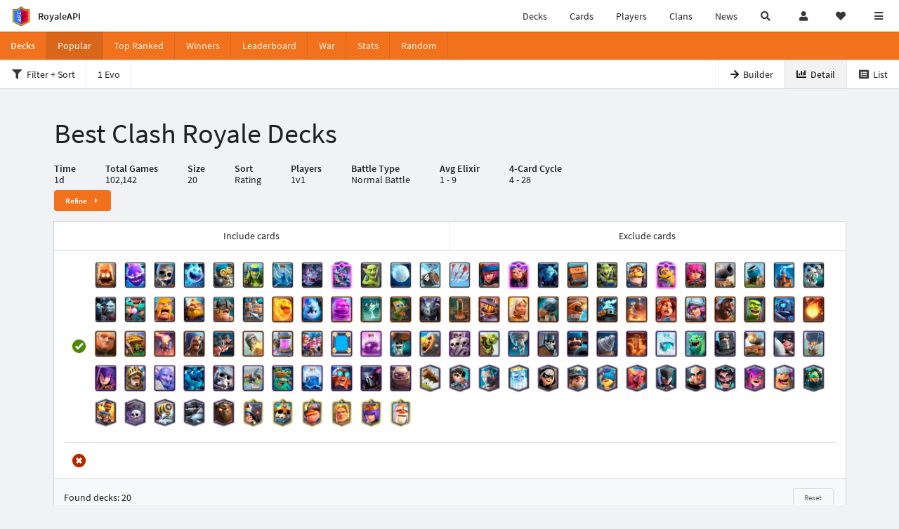

--- FILE ---
content_type: text/html; charset=utf-8
request_url: https://royaleapi.com/decks/popular?time=1d&inc=fire-spirit&inc=electro-spirit&inc=skeletons&inc=ice-spirit&inc=bomber&inc=spear-goblins&inc=zap&inc=bats&inc=bats-ev1&inc=goblins&inc=giant-snowball&inc=skeleton-barrel&inc=arrows&inc=firecracker&inc=firecracker-ev1&inc=minions&inc=royal-delivery&inc=goblin-gang&inc=knight&inc=knight-ev1&inc=archers&inc=cannon&inc=mortar&inc=tesla&inc=skeleton-dragons&inc=minion-horde&inc=rascals&inc=barbarians&inc=royal-giant&inc=elite-barbarians&inc=royal-recruits&inc=heal-spirit&inc=ice-golem&inc=elixir-golem&inc=tombstone&inc=dart-goblin&inc=mega-minion&inc=earthquake&inc=furnace&inc=battle-healer&inc=battle-ram&inc=flying-machine&inc=zappies&inc=bomb-tower&inc=valkyrie&inc=musketeer&inc=hog-rider&inc=goblin-cage&inc=mini-pekka&inc=fireball&inc=giant&inc=goblin-hut&inc=inferno-tower&inc=wizard&inc=royal-hogs&inc=rocket&inc=elixir-collector&inc=three-musketeers&inc=mirror&inc=rage&inc=wall-breakers&inc=barbarian-barrel&inc=skeleton-army&inc=goblin-barrel&inc=tornado&inc=guards&inc=hunter&inc=goblin-drill&inc=poison&inc=freeze&inc=baby-dragon&inc=dark-prince&inc=cannon-cart&inc=executioner&inc=balloon&inc=witch&inc=prince&inc=bowler&inc=electro-dragon&inc=giant-skeleton&inc=x-bow&inc=goblin-giant&inc=lightning&inc=electro-giant&inc=pekka&inc=golem&inc=the-log&inc=princess&inc=ice-wizard&inc=royal-ghost&inc=bandit&inc=miner&inc=fisherman&inc=phoenix&inc=night-witch&inc=magic-archer&inc=electro-wizard&inc=mother-witch&inc=lumberjack&inc=inferno-dragon&inc=ram-rider&inc=graveyard&inc=sparky&inc=mega-knight&inc=lava-hound&inc=little-prince&inc=skeleton-king&inc=mighty-miner&inc=golden-knight&inc=archer-queen&inc=monk
body_size: 39256
content:

<!DOCTYPE html>
    <html lang="en">

<head>    <meta charset="UTF-8"/>
    <meta name="viewport" content="width=device-width, initial-scale=1"/>
    <title>Fire Spirit, Electro Spirit, Skeletons, Ice Spirit, Bomber, Spear Goblins, Zap, Bats, Bats Evolution, Goblins, Giant Snowball, Skeleton Barrel, Arrows, Firecracker, Firecracker Evolution, Minions, Royal Delivery, Goblin Gang, Knight, Knight Evolution, Archers, Cannon, Mortar, Tesla, Skeleton Dragons, Minion Horde, Rascals, Barbarians, Royal Giant, Elite Barbarians, Royal Recruits, Heal Spirit, Ice Golem, Elixir Golem, Tombstone, Dart Goblin, Mega Minion, Earthquake, Furnace, Battle Healer, Battle Ram, Flying Machine, Zappies, Bomb Tower, Valkyrie, Musketeer, Hog Rider, Goblin Cage, Mini P.E.K.K.A, Fireball, Giant, Goblin Hut, Inferno Tower, Wizard, Royal Hogs, Rocket, Elixir Collector, Three Musketeers, Mirror, Rage, Wall Breakers, Barbarian Barrel, Skeleton Army, Goblin Barrel, Tornado, Guards, Hunter, Goblin Drill, Poison, Freeze, Baby Dragon, Dark Prince, Cannon Cart, Executioner, Balloon, Witch, Prince, Bowler, Electro Dragon, Giant Skeleton, X-Bow, Goblin Giant, Lightning, Electro Giant, P.E.K.K.A, Golem, The Log, Princess, Ice Wizard, Royal Ghost, Bandit, Miner, Fisherman, Phoenix, Night Witch, Magic Archer, Electro Wizard, Mother Witch, Lumberjack, Inferno Dragon, Ram Rider, Graveyard, Sparky, Mega Knight, Lava Hound, Little Prince, Skeleton King, Mighty Miner, Golden Knight, Archer Queen, Monk - Best Clash Royale Decks - RoyaleAPI</title>

<link rel="apple-touch-icon" sizes="57x57" href="https://royaleapi.com/static/img/favicon2/apple-icon-57x57.png?t=ad39e8ebc">
<link rel="apple-touch-icon" sizes="60x60" href="https://royaleapi.com/static/img/favicon2/apple-icon-60x60.png?t=d6c57df4c">
<link rel="apple-touch-icon" sizes="72x72" href="https://royaleapi.com/static/img/favicon2/apple-icon-72x72.png?t=38d77b57c">
<link rel="apple-touch-icon" sizes="76x76" href="https://royaleapi.com/static/img/favicon2/apple-icon-76x76.png?t=9f254eaac">
<link rel="apple-touch-icon" sizes="114x114" href="https://royaleapi.com/static/img/favicon2/apple-icon-114x114.png?t=6a4b7f8ec">
<link rel="apple-touch-icon" sizes="120x120" href="https://royaleapi.com/static/img/favicon2/apple-icon-120x120.png?t=52854523c">
<link rel="apple-touch-icon" sizes="144x144" href="https://royaleapi.com/static/img/favicon2/apple-icon-144x144.png?t=1a1a1059c">
<link rel="apple-touch-icon" sizes="152x152" href="https://royaleapi.com/static/img/favicon2/apple-icon-152x152.png?t=06ddc337c">
<link rel="apple-touch-icon" sizes="180x180" href="https://royaleapi.com/static/img/favicon2/apple-icon-180x180.png?t=f29fa7edc">
<link rel="icon" type="image/png" sizes="192x192"  href="https://royaleapi.com/static/img/favicon2/android-icon-192x192.png?t=22f051bec">
<link rel="icon" type="image/png" sizes="32x32" href="https://royaleapi.com/static/img/favicon2/favicon-32x32.png?t=928771c9c">
<link rel="icon" type="image/png" sizes="96x96" href="https://royaleapi.com/static/img/favicon2/favicon-96x96.png?t=c1c529c8c">
<link rel="icon" type="image/png" sizes="16x16" href="https://royaleapi.com/static/img/favicon2/favicon-16x16.png?t=bdf872bec">

<meta name="msapplication-TileColor" content="#ffffff">
<meta name="msapplication-TileImage" content="https://royaleapi.com/static/img/favicon2/ms-icon-144x144.png?t=1a1a1059c">
<meta name="theme-color" content="#ffffff">

<link rel="manifest" href="/manifest.json?url=http%3A//royaleapi.com/decks/popular%3Ftime%3D1d%26inc%3Dfire-spirit%26inc%3Delectro-spirit%26inc%3Dskeletons%26inc%3Dice-spirit%26inc%3Dbomber%26inc%3Dspear-goblins%26inc%3Dzap%26inc%3Dbats%26inc%3Dbats-ev1%26inc%3Dgoblins%26inc%3Dgiant-snowball%26inc%3Dskeleton-barrel%26inc%3Darrows%26inc%3Dfirecracker%26inc%3Dfirecracker-ev1%26inc%3Dminions%26inc%3Droyal-delivery%26inc%3Dgoblin-gang%26inc%3Dknight%26inc%3Dknight-ev1%26inc%3Darchers%26inc%3Dcannon%26inc%3Dmortar%26inc%3Dtesla%26inc%3Dskeleton-dragons%26inc%3Dminion-horde%26inc%3Drascals%26inc%3Dbarbarians%26inc%3Droyal-giant%26inc%3Delite-barbarians%26inc%3Droyal-recruits%26inc%3Dheal-spirit%26inc%3Dice-golem%26inc%3Delixir-golem%26inc%3Dtombstone%26inc%3Ddart-goblin%26inc%3Dmega-minion%26inc%3Dearthquake%26inc%3Dfurnace%26inc%3Dbattle-healer%26inc%3Dbattle-ram%26inc%3Dflying-machine%26inc%3Dzappies%26inc%3Dbomb-tower%26inc%3Dvalkyrie%26inc%3Dmusketeer%26inc%3Dhog-rider%26inc%3Dgoblin-cage%26inc%3Dmini-pekka%26inc%3Dfireball%26inc%3Dgiant%26inc%3Dgoblin-hut%26inc%3Dinferno-tower%26inc%3Dwizard%26inc%3Droyal-hogs%26inc%3Drocket%26inc%3Delixir-collector%26inc%3Dthree-musketeers%26inc%3Dmirror%26inc%3Drage%26inc%3Dwall-breakers%26inc%3Dbarbarian-barrel%26inc%3Dskeleton-army%26inc%3Dgoblin-barrel%26inc%3Dtornado%26inc%3Dguards%26inc%3Dhunter%26inc%3Dgoblin-drill%26inc%3Dpoison%26inc%3Dfreeze%26inc%3Dbaby-dragon%26inc%3Ddark-prince%26inc%3Dcannon-cart%26inc%3Dexecutioner%26inc%3Dballoon%26inc%3Dwitch%26inc%3Dprince%26inc%3Dbowler%26inc%3Delectro-dragon%26inc%3Dgiant-skeleton%26inc%3Dx-bow%26inc%3Dgoblin-giant%26inc%3Dlightning%26inc%3Delectro-giant%26inc%3Dpekka%26inc%3Dgolem%26inc%3Dthe-log%26inc%3Dprincess%26inc%3Dice-wizard%26inc%3Droyal-ghost%26inc%3Dbandit%26inc%3Dminer%26inc%3Dfisherman%26inc%3Dphoenix%26inc%3Dnight-witch%26inc%3Dmagic-archer%26inc%3Delectro-wizard%26inc%3Dmother-witch%26inc%3Dlumberjack%26inc%3Dinferno-dragon%26inc%3Dram-rider%26inc%3Dgraveyard%26inc%3Dsparky%26inc%3Dmega-knight%26inc%3Dlava-hound%26inc%3Dlittle-prince%26inc%3Dskeleton-king%26inc%3Dmighty-miner%26inc%3Dgolden-knight%26inc%3Darcher-queen%26inc%3Dmonk">
<link rel="mask-icon" href="https://royaleapi.com/static/img/favicon/safari-pinned-tab.svg?t=c175d491c" color="#5bbad5">
<link rel="shortcut icon" href="https://royaleapi.com/favicon.ico">
<meta name="msapplication-config" content="https://royaleapi.com/static/img/favicon/browserconfig.xml?t=b1e51498c">
<meta name="theme-color" content="#ffffff">
<link rel="preload" href="https://cdn.royaleapi.com/static/fonts/source-sans-pro-v14-latin-regular.woff2" as="font" type="font/woff2" crossorigin>
<link rel="preconnect" href="https://cdn.royaleapi.com" crossorigin>
<link rel="preconnect" href="https://www.google-analytics.com">
<link rel="preconnect" href="https://a.pub.network/" crossorigin />
<link rel="preconnect" href="https://b.pub.network/" crossorigin />
<link rel="preconnect" href="https://c.pub.network/" crossorigin />
<link rel="preconnect" href="https://d.pub.network/" crossorigin />
<link rel="preconnect" href="https://c.amazon-adsystem.com" crossorigin />
<link rel="preconnect" href="https://s.amazon-adsystem.com" crossorigin />
<link rel="preconnect" href="https://secure.quantserve.com/" crossorigin />
<link rel="preconnect" href="https://rules.quantcount.com/" crossorigin />
<link rel="preconnect" href="https://pixel.quantserve.com/" crossorigin />
<link rel="preconnect" href="https://cmp.quantcast.com/" crossorigin />
<link rel="preconnect" href="https://btloader.com/" crossorigin />
<link rel="preconnect" href="https://api.btloader.com/" crossorigin />
<link rel="preconnect" href="https://confiant-integrations.global.ssl.fastly.net" crossorigin />
    <link rel="alternate" href="https://royaleapi.com/decks/popular?lang=de&time=1d&inc=fire-spirit&inc=electro-spirit&inc=skeletons&inc=ice-spirit&inc=bomber&inc=spear-goblins&inc=zap&inc=bats&inc=bats-ev1&inc=goblins&inc=giant-snowball&inc=skeleton-barrel&inc=arrows&inc=firecracker&inc=firecracker-ev1&inc=minions&inc=royal-delivery&inc=goblin-gang&inc=knight&inc=knight-ev1&inc=archers&inc=cannon&inc=mortar&inc=tesla&inc=skeleton-dragons&inc=minion-horde&inc=rascals&inc=barbarians&inc=royal-giant&inc=elite-barbarians&inc=royal-recruits&inc=heal-spirit&inc=ice-golem&inc=elixir-golem&inc=tombstone&inc=dart-goblin&inc=mega-minion&inc=earthquake&inc=furnace&inc=battle-healer&inc=battle-ram&inc=flying-machine&inc=zappies&inc=bomb-tower&inc=valkyrie&inc=musketeer&inc=hog-rider&inc=goblin-cage&inc=mini-pekka&inc=fireball&inc=giant&inc=goblin-hut&inc=inferno-tower&inc=wizard&inc=royal-hogs&inc=rocket&inc=elixir-collector&inc=three-musketeers&inc=mirror&inc=rage&inc=wall-breakers&inc=barbarian-barrel&inc=skeleton-army&inc=goblin-barrel&inc=tornado&inc=guards&inc=hunter&inc=goblin-drill&inc=poison&inc=freeze&inc=baby-dragon&inc=dark-prince&inc=cannon-cart&inc=executioner&inc=balloon&inc=witch&inc=prince&inc=bowler&inc=electro-dragon&inc=giant-skeleton&inc=x-bow&inc=goblin-giant&inc=lightning&inc=electro-giant&inc=pekka&inc=golem&inc=the-log&inc=princess&inc=ice-wizard&inc=royal-ghost&inc=bandit&inc=miner&inc=fisherman&inc=phoenix&inc=night-witch&inc=magic-archer&inc=electro-wizard&inc=mother-witch&inc=lumberjack&inc=inferno-dragon&inc=ram-rider&inc=graveyard&inc=sparky&inc=mega-knight&inc=lava-hound&inc=little-prince&inc=skeleton-king&inc=mighty-miner&inc=golden-knight&inc=archer-queen&inc=monk" hreflang="de" />
<link rel="alternate" href="https://royaleapi.com/decks/popular?lang=en&time=1d&inc=fire-spirit&inc=electro-spirit&inc=skeletons&inc=ice-spirit&inc=bomber&inc=spear-goblins&inc=zap&inc=bats&inc=bats-ev1&inc=goblins&inc=giant-snowball&inc=skeleton-barrel&inc=arrows&inc=firecracker&inc=firecracker-ev1&inc=minions&inc=royal-delivery&inc=goblin-gang&inc=knight&inc=knight-ev1&inc=archers&inc=cannon&inc=mortar&inc=tesla&inc=skeleton-dragons&inc=minion-horde&inc=rascals&inc=barbarians&inc=royal-giant&inc=elite-barbarians&inc=royal-recruits&inc=heal-spirit&inc=ice-golem&inc=elixir-golem&inc=tombstone&inc=dart-goblin&inc=mega-minion&inc=earthquake&inc=furnace&inc=battle-healer&inc=battle-ram&inc=flying-machine&inc=zappies&inc=bomb-tower&inc=valkyrie&inc=musketeer&inc=hog-rider&inc=goblin-cage&inc=mini-pekka&inc=fireball&inc=giant&inc=goblin-hut&inc=inferno-tower&inc=wizard&inc=royal-hogs&inc=rocket&inc=elixir-collector&inc=three-musketeers&inc=mirror&inc=rage&inc=wall-breakers&inc=barbarian-barrel&inc=skeleton-army&inc=goblin-barrel&inc=tornado&inc=guards&inc=hunter&inc=goblin-drill&inc=poison&inc=freeze&inc=baby-dragon&inc=dark-prince&inc=cannon-cart&inc=executioner&inc=balloon&inc=witch&inc=prince&inc=bowler&inc=electro-dragon&inc=giant-skeleton&inc=x-bow&inc=goblin-giant&inc=lightning&inc=electro-giant&inc=pekka&inc=golem&inc=the-log&inc=princess&inc=ice-wizard&inc=royal-ghost&inc=bandit&inc=miner&inc=fisherman&inc=phoenix&inc=night-witch&inc=magic-archer&inc=electro-wizard&inc=mother-witch&inc=lumberjack&inc=inferno-dragon&inc=ram-rider&inc=graveyard&inc=sparky&inc=mega-knight&inc=lava-hound&inc=little-prince&inc=skeleton-king&inc=mighty-miner&inc=golden-knight&inc=archer-queen&inc=monk" hreflang="en" />
<link rel="alternate" href="https://royaleapi.com/decks/popular?lang=es&time=1d&inc=fire-spirit&inc=electro-spirit&inc=skeletons&inc=ice-spirit&inc=bomber&inc=spear-goblins&inc=zap&inc=bats&inc=bats-ev1&inc=goblins&inc=giant-snowball&inc=skeleton-barrel&inc=arrows&inc=firecracker&inc=firecracker-ev1&inc=minions&inc=royal-delivery&inc=goblin-gang&inc=knight&inc=knight-ev1&inc=archers&inc=cannon&inc=mortar&inc=tesla&inc=skeleton-dragons&inc=minion-horde&inc=rascals&inc=barbarians&inc=royal-giant&inc=elite-barbarians&inc=royal-recruits&inc=heal-spirit&inc=ice-golem&inc=elixir-golem&inc=tombstone&inc=dart-goblin&inc=mega-minion&inc=earthquake&inc=furnace&inc=battle-healer&inc=battle-ram&inc=flying-machine&inc=zappies&inc=bomb-tower&inc=valkyrie&inc=musketeer&inc=hog-rider&inc=goblin-cage&inc=mini-pekka&inc=fireball&inc=giant&inc=goblin-hut&inc=inferno-tower&inc=wizard&inc=royal-hogs&inc=rocket&inc=elixir-collector&inc=three-musketeers&inc=mirror&inc=rage&inc=wall-breakers&inc=barbarian-barrel&inc=skeleton-army&inc=goblin-barrel&inc=tornado&inc=guards&inc=hunter&inc=goblin-drill&inc=poison&inc=freeze&inc=baby-dragon&inc=dark-prince&inc=cannon-cart&inc=executioner&inc=balloon&inc=witch&inc=prince&inc=bowler&inc=electro-dragon&inc=giant-skeleton&inc=x-bow&inc=goblin-giant&inc=lightning&inc=electro-giant&inc=pekka&inc=golem&inc=the-log&inc=princess&inc=ice-wizard&inc=royal-ghost&inc=bandit&inc=miner&inc=fisherman&inc=phoenix&inc=night-witch&inc=magic-archer&inc=electro-wizard&inc=mother-witch&inc=lumberjack&inc=inferno-dragon&inc=ram-rider&inc=graveyard&inc=sparky&inc=mega-knight&inc=lava-hound&inc=little-prince&inc=skeleton-king&inc=mighty-miner&inc=golden-knight&inc=archer-queen&inc=monk" hreflang="es" />
<link rel="alternate" href="https://royaleapi.com/decks/popular?lang=fr&time=1d&inc=fire-spirit&inc=electro-spirit&inc=skeletons&inc=ice-spirit&inc=bomber&inc=spear-goblins&inc=zap&inc=bats&inc=bats-ev1&inc=goblins&inc=giant-snowball&inc=skeleton-barrel&inc=arrows&inc=firecracker&inc=firecracker-ev1&inc=minions&inc=royal-delivery&inc=goblin-gang&inc=knight&inc=knight-ev1&inc=archers&inc=cannon&inc=mortar&inc=tesla&inc=skeleton-dragons&inc=minion-horde&inc=rascals&inc=barbarians&inc=royal-giant&inc=elite-barbarians&inc=royal-recruits&inc=heal-spirit&inc=ice-golem&inc=elixir-golem&inc=tombstone&inc=dart-goblin&inc=mega-minion&inc=earthquake&inc=furnace&inc=battle-healer&inc=battle-ram&inc=flying-machine&inc=zappies&inc=bomb-tower&inc=valkyrie&inc=musketeer&inc=hog-rider&inc=goblin-cage&inc=mini-pekka&inc=fireball&inc=giant&inc=goblin-hut&inc=inferno-tower&inc=wizard&inc=royal-hogs&inc=rocket&inc=elixir-collector&inc=three-musketeers&inc=mirror&inc=rage&inc=wall-breakers&inc=barbarian-barrel&inc=skeleton-army&inc=goblin-barrel&inc=tornado&inc=guards&inc=hunter&inc=goblin-drill&inc=poison&inc=freeze&inc=baby-dragon&inc=dark-prince&inc=cannon-cart&inc=executioner&inc=balloon&inc=witch&inc=prince&inc=bowler&inc=electro-dragon&inc=giant-skeleton&inc=x-bow&inc=goblin-giant&inc=lightning&inc=electro-giant&inc=pekka&inc=golem&inc=the-log&inc=princess&inc=ice-wizard&inc=royal-ghost&inc=bandit&inc=miner&inc=fisherman&inc=phoenix&inc=night-witch&inc=magic-archer&inc=electro-wizard&inc=mother-witch&inc=lumberjack&inc=inferno-dragon&inc=ram-rider&inc=graveyard&inc=sparky&inc=mega-knight&inc=lava-hound&inc=little-prince&inc=skeleton-king&inc=mighty-miner&inc=golden-knight&inc=archer-queen&inc=monk" hreflang="fr" />
<link rel="alternate" href="https://royaleapi.com/decks/popular?lang=it&time=1d&inc=fire-spirit&inc=electro-spirit&inc=skeletons&inc=ice-spirit&inc=bomber&inc=spear-goblins&inc=zap&inc=bats&inc=bats-ev1&inc=goblins&inc=giant-snowball&inc=skeleton-barrel&inc=arrows&inc=firecracker&inc=firecracker-ev1&inc=minions&inc=royal-delivery&inc=goblin-gang&inc=knight&inc=knight-ev1&inc=archers&inc=cannon&inc=mortar&inc=tesla&inc=skeleton-dragons&inc=minion-horde&inc=rascals&inc=barbarians&inc=royal-giant&inc=elite-barbarians&inc=royal-recruits&inc=heal-spirit&inc=ice-golem&inc=elixir-golem&inc=tombstone&inc=dart-goblin&inc=mega-minion&inc=earthquake&inc=furnace&inc=battle-healer&inc=battle-ram&inc=flying-machine&inc=zappies&inc=bomb-tower&inc=valkyrie&inc=musketeer&inc=hog-rider&inc=goblin-cage&inc=mini-pekka&inc=fireball&inc=giant&inc=goblin-hut&inc=inferno-tower&inc=wizard&inc=royal-hogs&inc=rocket&inc=elixir-collector&inc=three-musketeers&inc=mirror&inc=rage&inc=wall-breakers&inc=barbarian-barrel&inc=skeleton-army&inc=goblin-barrel&inc=tornado&inc=guards&inc=hunter&inc=goblin-drill&inc=poison&inc=freeze&inc=baby-dragon&inc=dark-prince&inc=cannon-cart&inc=executioner&inc=balloon&inc=witch&inc=prince&inc=bowler&inc=electro-dragon&inc=giant-skeleton&inc=x-bow&inc=goblin-giant&inc=lightning&inc=electro-giant&inc=pekka&inc=golem&inc=the-log&inc=princess&inc=ice-wizard&inc=royal-ghost&inc=bandit&inc=miner&inc=fisherman&inc=phoenix&inc=night-witch&inc=magic-archer&inc=electro-wizard&inc=mother-witch&inc=lumberjack&inc=inferno-dragon&inc=ram-rider&inc=graveyard&inc=sparky&inc=mega-knight&inc=lava-hound&inc=little-prince&inc=skeleton-king&inc=mighty-miner&inc=golden-knight&inc=archer-queen&inc=monk" hreflang="it" />
<link rel="alternate" href="https://royaleapi.com/decks/popular?lang=ja&time=1d&inc=fire-spirit&inc=electro-spirit&inc=skeletons&inc=ice-spirit&inc=bomber&inc=spear-goblins&inc=zap&inc=bats&inc=bats-ev1&inc=goblins&inc=giant-snowball&inc=skeleton-barrel&inc=arrows&inc=firecracker&inc=firecracker-ev1&inc=minions&inc=royal-delivery&inc=goblin-gang&inc=knight&inc=knight-ev1&inc=archers&inc=cannon&inc=mortar&inc=tesla&inc=skeleton-dragons&inc=minion-horde&inc=rascals&inc=barbarians&inc=royal-giant&inc=elite-barbarians&inc=royal-recruits&inc=heal-spirit&inc=ice-golem&inc=elixir-golem&inc=tombstone&inc=dart-goblin&inc=mega-minion&inc=earthquake&inc=furnace&inc=battle-healer&inc=battle-ram&inc=flying-machine&inc=zappies&inc=bomb-tower&inc=valkyrie&inc=musketeer&inc=hog-rider&inc=goblin-cage&inc=mini-pekka&inc=fireball&inc=giant&inc=goblin-hut&inc=inferno-tower&inc=wizard&inc=royal-hogs&inc=rocket&inc=elixir-collector&inc=three-musketeers&inc=mirror&inc=rage&inc=wall-breakers&inc=barbarian-barrel&inc=skeleton-army&inc=goblin-barrel&inc=tornado&inc=guards&inc=hunter&inc=goblin-drill&inc=poison&inc=freeze&inc=baby-dragon&inc=dark-prince&inc=cannon-cart&inc=executioner&inc=balloon&inc=witch&inc=prince&inc=bowler&inc=electro-dragon&inc=giant-skeleton&inc=x-bow&inc=goblin-giant&inc=lightning&inc=electro-giant&inc=pekka&inc=golem&inc=the-log&inc=princess&inc=ice-wizard&inc=royal-ghost&inc=bandit&inc=miner&inc=fisherman&inc=phoenix&inc=night-witch&inc=magic-archer&inc=electro-wizard&inc=mother-witch&inc=lumberjack&inc=inferno-dragon&inc=ram-rider&inc=graveyard&inc=sparky&inc=mega-knight&inc=lava-hound&inc=little-prince&inc=skeleton-king&inc=mighty-miner&inc=golden-knight&inc=archer-queen&inc=monk" hreflang="ja" />
<link rel="alternate" href="https://royaleapi.com/decks/popular?lang=ko&time=1d&inc=fire-spirit&inc=electro-spirit&inc=skeletons&inc=ice-spirit&inc=bomber&inc=spear-goblins&inc=zap&inc=bats&inc=bats-ev1&inc=goblins&inc=giant-snowball&inc=skeleton-barrel&inc=arrows&inc=firecracker&inc=firecracker-ev1&inc=minions&inc=royal-delivery&inc=goblin-gang&inc=knight&inc=knight-ev1&inc=archers&inc=cannon&inc=mortar&inc=tesla&inc=skeleton-dragons&inc=minion-horde&inc=rascals&inc=barbarians&inc=royal-giant&inc=elite-barbarians&inc=royal-recruits&inc=heal-spirit&inc=ice-golem&inc=elixir-golem&inc=tombstone&inc=dart-goblin&inc=mega-minion&inc=earthquake&inc=furnace&inc=battle-healer&inc=battle-ram&inc=flying-machine&inc=zappies&inc=bomb-tower&inc=valkyrie&inc=musketeer&inc=hog-rider&inc=goblin-cage&inc=mini-pekka&inc=fireball&inc=giant&inc=goblin-hut&inc=inferno-tower&inc=wizard&inc=royal-hogs&inc=rocket&inc=elixir-collector&inc=three-musketeers&inc=mirror&inc=rage&inc=wall-breakers&inc=barbarian-barrel&inc=skeleton-army&inc=goblin-barrel&inc=tornado&inc=guards&inc=hunter&inc=goblin-drill&inc=poison&inc=freeze&inc=baby-dragon&inc=dark-prince&inc=cannon-cart&inc=executioner&inc=balloon&inc=witch&inc=prince&inc=bowler&inc=electro-dragon&inc=giant-skeleton&inc=x-bow&inc=goblin-giant&inc=lightning&inc=electro-giant&inc=pekka&inc=golem&inc=the-log&inc=princess&inc=ice-wizard&inc=royal-ghost&inc=bandit&inc=miner&inc=fisherman&inc=phoenix&inc=night-witch&inc=magic-archer&inc=electro-wizard&inc=mother-witch&inc=lumberjack&inc=inferno-dragon&inc=ram-rider&inc=graveyard&inc=sparky&inc=mega-knight&inc=lava-hound&inc=little-prince&inc=skeleton-king&inc=mighty-miner&inc=golden-knight&inc=archer-queen&inc=monk" hreflang="ko" />
<link rel="alternate" href="https://royaleapi.com/decks/popular?lang=nl&time=1d&inc=fire-spirit&inc=electro-spirit&inc=skeletons&inc=ice-spirit&inc=bomber&inc=spear-goblins&inc=zap&inc=bats&inc=bats-ev1&inc=goblins&inc=giant-snowball&inc=skeleton-barrel&inc=arrows&inc=firecracker&inc=firecracker-ev1&inc=minions&inc=royal-delivery&inc=goblin-gang&inc=knight&inc=knight-ev1&inc=archers&inc=cannon&inc=mortar&inc=tesla&inc=skeleton-dragons&inc=minion-horde&inc=rascals&inc=barbarians&inc=royal-giant&inc=elite-barbarians&inc=royal-recruits&inc=heal-spirit&inc=ice-golem&inc=elixir-golem&inc=tombstone&inc=dart-goblin&inc=mega-minion&inc=earthquake&inc=furnace&inc=battle-healer&inc=battle-ram&inc=flying-machine&inc=zappies&inc=bomb-tower&inc=valkyrie&inc=musketeer&inc=hog-rider&inc=goblin-cage&inc=mini-pekka&inc=fireball&inc=giant&inc=goblin-hut&inc=inferno-tower&inc=wizard&inc=royal-hogs&inc=rocket&inc=elixir-collector&inc=three-musketeers&inc=mirror&inc=rage&inc=wall-breakers&inc=barbarian-barrel&inc=skeleton-army&inc=goblin-barrel&inc=tornado&inc=guards&inc=hunter&inc=goblin-drill&inc=poison&inc=freeze&inc=baby-dragon&inc=dark-prince&inc=cannon-cart&inc=executioner&inc=balloon&inc=witch&inc=prince&inc=bowler&inc=electro-dragon&inc=giant-skeleton&inc=x-bow&inc=goblin-giant&inc=lightning&inc=electro-giant&inc=pekka&inc=golem&inc=the-log&inc=princess&inc=ice-wizard&inc=royal-ghost&inc=bandit&inc=miner&inc=fisherman&inc=phoenix&inc=night-witch&inc=magic-archer&inc=electro-wizard&inc=mother-witch&inc=lumberjack&inc=inferno-dragon&inc=ram-rider&inc=graveyard&inc=sparky&inc=mega-knight&inc=lava-hound&inc=little-prince&inc=skeleton-king&inc=mighty-miner&inc=golden-knight&inc=archer-queen&inc=monk" hreflang="nl" />
<link rel="alternate" href="https://royaleapi.com/decks/popular?lang=pl&time=1d&inc=fire-spirit&inc=electro-spirit&inc=skeletons&inc=ice-spirit&inc=bomber&inc=spear-goblins&inc=zap&inc=bats&inc=bats-ev1&inc=goblins&inc=giant-snowball&inc=skeleton-barrel&inc=arrows&inc=firecracker&inc=firecracker-ev1&inc=minions&inc=royal-delivery&inc=goblin-gang&inc=knight&inc=knight-ev1&inc=archers&inc=cannon&inc=mortar&inc=tesla&inc=skeleton-dragons&inc=minion-horde&inc=rascals&inc=barbarians&inc=royal-giant&inc=elite-barbarians&inc=royal-recruits&inc=heal-spirit&inc=ice-golem&inc=elixir-golem&inc=tombstone&inc=dart-goblin&inc=mega-minion&inc=earthquake&inc=furnace&inc=battle-healer&inc=battle-ram&inc=flying-machine&inc=zappies&inc=bomb-tower&inc=valkyrie&inc=musketeer&inc=hog-rider&inc=goblin-cage&inc=mini-pekka&inc=fireball&inc=giant&inc=goblin-hut&inc=inferno-tower&inc=wizard&inc=royal-hogs&inc=rocket&inc=elixir-collector&inc=three-musketeers&inc=mirror&inc=rage&inc=wall-breakers&inc=barbarian-barrel&inc=skeleton-army&inc=goblin-barrel&inc=tornado&inc=guards&inc=hunter&inc=goblin-drill&inc=poison&inc=freeze&inc=baby-dragon&inc=dark-prince&inc=cannon-cart&inc=executioner&inc=balloon&inc=witch&inc=prince&inc=bowler&inc=electro-dragon&inc=giant-skeleton&inc=x-bow&inc=goblin-giant&inc=lightning&inc=electro-giant&inc=pekka&inc=golem&inc=the-log&inc=princess&inc=ice-wizard&inc=royal-ghost&inc=bandit&inc=miner&inc=fisherman&inc=phoenix&inc=night-witch&inc=magic-archer&inc=electro-wizard&inc=mother-witch&inc=lumberjack&inc=inferno-dragon&inc=ram-rider&inc=graveyard&inc=sparky&inc=mega-knight&inc=lava-hound&inc=little-prince&inc=skeleton-king&inc=mighty-miner&inc=golden-knight&inc=archer-queen&inc=monk" hreflang="pl" />
<link rel="alternate" href="https://royaleapi.com/decks/popular?lang=pt&time=1d&inc=fire-spirit&inc=electro-spirit&inc=skeletons&inc=ice-spirit&inc=bomber&inc=spear-goblins&inc=zap&inc=bats&inc=bats-ev1&inc=goblins&inc=giant-snowball&inc=skeleton-barrel&inc=arrows&inc=firecracker&inc=firecracker-ev1&inc=minions&inc=royal-delivery&inc=goblin-gang&inc=knight&inc=knight-ev1&inc=archers&inc=cannon&inc=mortar&inc=tesla&inc=skeleton-dragons&inc=minion-horde&inc=rascals&inc=barbarians&inc=royal-giant&inc=elite-barbarians&inc=royal-recruits&inc=heal-spirit&inc=ice-golem&inc=elixir-golem&inc=tombstone&inc=dart-goblin&inc=mega-minion&inc=earthquake&inc=furnace&inc=battle-healer&inc=battle-ram&inc=flying-machine&inc=zappies&inc=bomb-tower&inc=valkyrie&inc=musketeer&inc=hog-rider&inc=goblin-cage&inc=mini-pekka&inc=fireball&inc=giant&inc=goblin-hut&inc=inferno-tower&inc=wizard&inc=royal-hogs&inc=rocket&inc=elixir-collector&inc=three-musketeers&inc=mirror&inc=rage&inc=wall-breakers&inc=barbarian-barrel&inc=skeleton-army&inc=goblin-barrel&inc=tornado&inc=guards&inc=hunter&inc=goblin-drill&inc=poison&inc=freeze&inc=baby-dragon&inc=dark-prince&inc=cannon-cart&inc=executioner&inc=balloon&inc=witch&inc=prince&inc=bowler&inc=electro-dragon&inc=giant-skeleton&inc=x-bow&inc=goblin-giant&inc=lightning&inc=electro-giant&inc=pekka&inc=golem&inc=the-log&inc=princess&inc=ice-wizard&inc=royal-ghost&inc=bandit&inc=miner&inc=fisherman&inc=phoenix&inc=night-witch&inc=magic-archer&inc=electro-wizard&inc=mother-witch&inc=lumberjack&inc=inferno-dragon&inc=ram-rider&inc=graveyard&inc=sparky&inc=mega-knight&inc=lava-hound&inc=little-prince&inc=skeleton-king&inc=mighty-miner&inc=golden-knight&inc=archer-queen&inc=monk" hreflang="pt" />
<link rel="alternate" href="https://royaleapi.com/decks/popular?lang=ru&time=1d&inc=fire-spirit&inc=electro-spirit&inc=skeletons&inc=ice-spirit&inc=bomber&inc=spear-goblins&inc=zap&inc=bats&inc=bats-ev1&inc=goblins&inc=giant-snowball&inc=skeleton-barrel&inc=arrows&inc=firecracker&inc=firecracker-ev1&inc=minions&inc=royal-delivery&inc=goblin-gang&inc=knight&inc=knight-ev1&inc=archers&inc=cannon&inc=mortar&inc=tesla&inc=skeleton-dragons&inc=minion-horde&inc=rascals&inc=barbarians&inc=royal-giant&inc=elite-barbarians&inc=royal-recruits&inc=heal-spirit&inc=ice-golem&inc=elixir-golem&inc=tombstone&inc=dart-goblin&inc=mega-minion&inc=earthquake&inc=furnace&inc=battle-healer&inc=battle-ram&inc=flying-machine&inc=zappies&inc=bomb-tower&inc=valkyrie&inc=musketeer&inc=hog-rider&inc=goblin-cage&inc=mini-pekka&inc=fireball&inc=giant&inc=goblin-hut&inc=inferno-tower&inc=wizard&inc=royal-hogs&inc=rocket&inc=elixir-collector&inc=three-musketeers&inc=mirror&inc=rage&inc=wall-breakers&inc=barbarian-barrel&inc=skeleton-army&inc=goblin-barrel&inc=tornado&inc=guards&inc=hunter&inc=goblin-drill&inc=poison&inc=freeze&inc=baby-dragon&inc=dark-prince&inc=cannon-cart&inc=executioner&inc=balloon&inc=witch&inc=prince&inc=bowler&inc=electro-dragon&inc=giant-skeleton&inc=x-bow&inc=goblin-giant&inc=lightning&inc=electro-giant&inc=pekka&inc=golem&inc=the-log&inc=princess&inc=ice-wizard&inc=royal-ghost&inc=bandit&inc=miner&inc=fisherman&inc=phoenix&inc=night-witch&inc=magic-archer&inc=electro-wizard&inc=mother-witch&inc=lumberjack&inc=inferno-dragon&inc=ram-rider&inc=graveyard&inc=sparky&inc=mega-knight&inc=lava-hound&inc=little-prince&inc=skeleton-king&inc=mighty-miner&inc=golden-knight&inc=archer-queen&inc=monk" hreflang="ru" />
<link rel="alternate" href="https://royaleapi.com/decks/popular?lang=vi&time=1d&inc=fire-spirit&inc=electro-spirit&inc=skeletons&inc=ice-spirit&inc=bomber&inc=spear-goblins&inc=zap&inc=bats&inc=bats-ev1&inc=goblins&inc=giant-snowball&inc=skeleton-barrel&inc=arrows&inc=firecracker&inc=firecracker-ev1&inc=minions&inc=royal-delivery&inc=goblin-gang&inc=knight&inc=knight-ev1&inc=archers&inc=cannon&inc=mortar&inc=tesla&inc=skeleton-dragons&inc=minion-horde&inc=rascals&inc=barbarians&inc=royal-giant&inc=elite-barbarians&inc=royal-recruits&inc=heal-spirit&inc=ice-golem&inc=elixir-golem&inc=tombstone&inc=dart-goblin&inc=mega-minion&inc=earthquake&inc=furnace&inc=battle-healer&inc=battle-ram&inc=flying-machine&inc=zappies&inc=bomb-tower&inc=valkyrie&inc=musketeer&inc=hog-rider&inc=goblin-cage&inc=mini-pekka&inc=fireball&inc=giant&inc=goblin-hut&inc=inferno-tower&inc=wizard&inc=royal-hogs&inc=rocket&inc=elixir-collector&inc=three-musketeers&inc=mirror&inc=rage&inc=wall-breakers&inc=barbarian-barrel&inc=skeleton-army&inc=goblin-barrel&inc=tornado&inc=guards&inc=hunter&inc=goblin-drill&inc=poison&inc=freeze&inc=baby-dragon&inc=dark-prince&inc=cannon-cart&inc=executioner&inc=balloon&inc=witch&inc=prince&inc=bowler&inc=electro-dragon&inc=giant-skeleton&inc=x-bow&inc=goblin-giant&inc=lightning&inc=electro-giant&inc=pekka&inc=golem&inc=the-log&inc=princess&inc=ice-wizard&inc=royal-ghost&inc=bandit&inc=miner&inc=fisherman&inc=phoenix&inc=night-witch&inc=magic-archer&inc=electro-wizard&inc=mother-witch&inc=lumberjack&inc=inferno-dragon&inc=ram-rider&inc=graveyard&inc=sparky&inc=mega-knight&inc=lava-hound&inc=little-prince&inc=skeleton-king&inc=mighty-miner&inc=golden-knight&inc=archer-queen&inc=monk" hreflang="vi" />
<link rel="alternate" href="https://royaleapi.com/decks/popular?lang=zh&time=1d&inc=fire-spirit&inc=electro-spirit&inc=skeletons&inc=ice-spirit&inc=bomber&inc=spear-goblins&inc=zap&inc=bats&inc=bats-ev1&inc=goblins&inc=giant-snowball&inc=skeleton-barrel&inc=arrows&inc=firecracker&inc=firecracker-ev1&inc=minions&inc=royal-delivery&inc=goblin-gang&inc=knight&inc=knight-ev1&inc=archers&inc=cannon&inc=mortar&inc=tesla&inc=skeleton-dragons&inc=minion-horde&inc=rascals&inc=barbarians&inc=royal-giant&inc=elite-barbarians&inc=royal-recruits&inc=heal-spirit&inc=ice-golem&inc=elixir-golem&inc=tombstone&inc=dart-goblin&inc=mega-minion&inc=earthquake&inc=furnace&inc=battle-healer&inc=battle-ram&inc=flying-machine&inc=zappies&inc=bomb-tower&inc=valkyrie&inc=musketeer&inc=hog-rider&inc=goblin-cage&inc=mini-pekka&inc=fireball&inc=giant&inc=goblin-hut&inc=inferno-tower&inc=wizard&inc=royal-hogs&inc=rocket&inc=elixir-collector&inc=three-musketeers&inc=mirror&inc=rage&inc=wall-breakers&inc=barbarian-barrel&inc=skeleton-army&inc=goblin-barrel&inc=tornado&inc=guards&inc=hunter&inc=goblin-drill&inc=poison&inc=freeze&inc=baby-dragon&inc=dark-prince&inc=cannon-cart&inc=executioner&inc=balloon&inc=witch&inc=prince&inc=bowler&inc=electro-dragon&inc=giant-skeleton&inc=x-bow&inc=goblin-giant&inc=lightning&inc=electro-giant&inc=pekka&inc=golem&inc=the-log&inc=princess&inc=ice-wizard&inc=royal-ghost&inc=bandit&inc=miner&inc=fisherman&inc=phoenix&inc=night-witch&inc=magic-archer&inc=electro-wizard&inc=mother-witch&inc=lumberjack&inc=inferno-dragon&inc=ram-rider&inc=graveyard&inc=sparky&inc=mega-knight&inc=lava-hound&inc=little-prince&inc=skeleton-king&inc=mighty-miner&inc=golden-knight&inc=archer-queen&inc=monk" hreflang="zh-Hans" />
<link rel="alternate" href="https://royaleapi.com/decks/popular?lang=zh_Hant&time=1d&inc=fire-spirit&inc=electro-spirit&inc=skeletons&inc=ice-spirit&inc=bomber&inc=spear-goblins&inc=zap&inc=bats&inc=bats-ev1&inc=goblins&inc=giant-snowball&inc=skeleton-barrel&inc=arrows&inc=firecracker&inc=firecracker-ev1&inc=minions&inc=royal-delivery&inc=goblin-gang&inc=knight&inc=knight-ev1&inc=archers&inc=cannon&inc=mortar&inc=tesla&inc=skeleton-dragons&inc=minion-horde&inc=rascals&inc=barbarians&inc=royal-giant&inc=elite-barbarians&inc=royal-recruits&inc=heal-spirit&inc=ice-golem&inc=elixir-golem&inc=tombstone&inc=dart-goblin&inc=mega-minion&inc=earthquake&inc=furnace&inc=battle-healer&inc=battle-ram&inc=flying-machine&inc=zappies&inc=bomb-tower&inc=valkyrie&inc=musketeer&inc=hog-rider&inc=goblin-cage&inc=mini-pekka&inc=fireball&inc=giant&inc=goblin-hut&inc=inferno-tower&inc=wizard&inc=royal-hogs&inc=rocket&inc=elixir-collector&inc=three-musketeers&inc=mirror&inc=rage&inc=wall-breakers&inc=barbarian-barrel&inc=skeleton-army&inc=goblin-barrel&inc=tornado&inc=guards&inc=hunter&inc=goblin-drill&inc=poison&inc=freeze&inc=baby-dragon&inc=dark-prince&inc=cannon-cart&inc=executioner&inc=balloon&inc=witch&inc=prince&inc=bowler&inc=electro-dragon&inc=giant-skeleton&inc=x-bow&inc=goblin-giant&inc=lightning&inc=electro-giant&inc=pekka&inc=golem&inc=the-log&inc=princess&inc=ice-wizard&inc=royal-ghost&inc=bandit&inc=miner&inc=fisherman&inc=phoenix&inc=night-witch&inc=magic-archer&inc=electro-wizard&inc=mother-witch&inc=lumberjack&inc=inferno-dragon&inc=ram-rider&inc=graveyard&inc=sparky&inc=mega-knight&inc=lava-hound&inc=little-prince&inc=skeleton-king&inc=mighty-miner&inc=golden-knight&inc=archer-queen&inc=monk" hreflang="zh-Hant" />
<link rel="canonical" href="https://royaleapi.com/decks/popular?lang=en&time=1d&inc=fire-spirit&inc=electro-spirit&inc=skeletons&inc=ice-spirit&inc=bomber&inc=spear-goblins&inc=zap&inc=bats&inc=bats-ev1&inc=goblins&inc=giant-snowball&inc=skeleton-barrel&inc=arrows&inc=firecracker&inc=firecracker-ev1&inc=minions&inc=royal-delivery&inc=goblin-gang&inc=knight&inc=knight-ev1&inc=archers&inc=cannon&inc=mortar&inc=tesla&inc=skeleton-dragons&inc=minion-horde&inc=rascals&inc=barbarians&inc=royal-giant&inc=elite-barbarians&inc=royal-recruits&inc=heal-spirit&inc=ice-golem&inc=elixir-golem&inc=tombstone&inc=dart-goblin&inc=mega-minion&inc=earthquake&inc=furnace&inc=battle-healer&inc=battle-ram&inc=flying-machine&inc=zappies&inc=bomb-tower&inc=valkyrie&inc=musketeer&inc=hog-rider&inc=goblin-cage&inc=mini-pekka&inc=fireball&inc=giant&inc=goblin-hut&inc=inferno-tower&inc=wizard&inc=royal-hogs&inc=rocket&inc=elixir-collector&inc=three-musketeers&inc=mirror&inc=rage&inc=wall-breakers&inc=barbarian-barrel&inc=skeleton-army&inc=goblin-barrel&inc=tornado&inc=guards&inc=hunter&inc=goblin-drill&inc=poison&inc=freeze&inc=baby-dragon&inc=dark-prince&inc=cannon-cart&inc=executioner&inc=balloon&inc=witch&inc=prince&inc=bowler&inc=electro-dragon&inc=giant-skeleton&inc=x-bow&inc=goblin-giant&inc=lightning&inc=electro-giant&inc=pekka&inc=golem&inc=the-log&inc=princess&inc=ice-wizard&inc=royal-ghost&inc=bandit&inc=miner&inc=fisherman&inc=phoenix&inc=night-witch&inc=magic-archer&inc=electro-wizard&inc=mother-witch&inc=lumberjack&inc=inferno-dragon&inc=ram-rider&inc=graveyard&inc=sparky&inc=mega-knight&inc=lava-hound&inc=little-prince&inc=skeleton-king&inc=mighty-miner&inc=golden-knight&inc=archer-queen&inc=monk"/>

        <meta name="google" content="notranslate"/>
    <!-- Rich Link Preview -->
    <meta name="title" content="Fire Spirit, Electro Spirit, Skeletons, Ice Spirit, Bomber, Spear Goblins, Zap, Bats, Bats Evolution, Goblins, Giant Snowball, Skeleton Barrel, Arrows, Firecracker, Firecracker Evolution, Minions, Royal Delivery, Goblin Gang, Knight, Knight Evolution, Archers, Cannon, Mortar, Tesla, Skeleton Dragons, Minion Horde, Rascals, Barbarians, Royal Giant, Elite Barbarians, Royal Recruits, Heal Spirit, Ice Golem, Elixir Golem, Tombstone, Dart Goblin, Mega Minion, Earthquake, Furnace, Battle Healer, Battle Ram, Flying Machine, Zappies, Bomb Tower, Valkyrie, Musketeer, Hog Rider, Goblin Cage, Mini P.E.K.K.A, Fireball, Giant, Goblin Hut, Inferno Tower, Wizard, Royal Hogs, Rocket, Elixir Collector, Three Musketeers, Mirror, Rage, Wall Breakers, Barbarian Barrel, Skeleton Army, Goblin Barrel, Tornado, Guards, Hunter, Goblin Drill, Poison, Freeze, Baby Dragon, Dark Prince, Cannon Cart, Executioner, Balloon, Witch, Prince, Bowler, Electro Dragon, Giant Skeleton, X-Bow, Goblin Giant, Lightning, Electro Giant, P.E.K.K.A, Golem, The Log, Princess, Ice Wizard, Royal Ghost, Bandit, Miner, Fisherman, Phoenix, Night Witch, Magic Archer, Electro Wizard, Mother Witch, Lumberjack, Inferno Dragon, Ram Rider, Graveyard, Sparky, Mega Knight, Lava Hound, Little Prince, Skeleton King, Mighty Miner, Golden Knight, Archer Queen, Monk - Best Clash Royale Decks - RoyaleAPI">
    <meta name="description" content="Get the best decks with Fire Spirit, Electro Spirit, Skeletons, Ice Spirit, Bomber, Spear Goblins, Zap, Bats, Bats Evolution, Goblins, Giant Snowball, Skeleton Barrel, Arrows, Firecracker, Firecracker Evolution, Minions, Royal Delivery, Goblin Gang, Knight, Knight Evolution, Archers, Cannon, Mortar, Tesla, Skeleton Dragons, Minion Horde, Rascals, Barbarians, Royal Giant, Elite Barbarians, Royal Recruits, Heal Spirit, Ice Golem, Elixir Golem, Tombstone, Dart Goblin, Mega Minion, Earthquake, Furnace, Battle Healer, Battle Ram, Flying Machine, Zappies, Bomb Tower, Valkyrie, Musketeer, Hog Rider, Goblin Cage, Mini P.E.K.K.A, Fireball, Giant, Goblin Hut, Inferno Tower, Wizard, Royal Hogs, Rocket, Elixir Collector, Three Musketeers, Mirror, Rage, Wall Breakers, Barbarian Barrel, Skeleton Army, Goblin Barrel, Tornado, Guards, Hunter, Goblin Drill, Poison, Freeze, Baby Dragon, Dark Prince, Cannon Cart, Executioner, Balloon, Witch, Prince, Bowler, Electro Dragon, Giant Skeleton, X-Bow, Goblin Giant, Lightning, Electro Giant, P.E.K.K.A, Golem, The Log, Princess, Ice Wizard, Royal Ghost, Bandit, Miner, Fisherman, Phoenix, Night Witch, Magic Archer, Electro Wizard, Mother Witch, Lumberjack, Inferno Dragon, Ram Rider, Graveyard, Sparky, Mega Knight, Lava Hound, Little Prince, Skeleton King, Mighty Miner, Golden Knight, Archer Queen, Monk. Explore decks with advanced statistics and deck videos.">
        <meta name="keywords" content="Clash Royale, Decks, Normal Battle, Cards, Battles, Stats, Win Rate, Fire Spirit, Electro Spirit, Skeletons, Ice Spirit, Bomber, Spear Goblins, Zap, Bats, Bats Evolution, Goblins, Giant Snowball, Skeleton Barrel, Arrows, Firecracker, Firecracker Evolution, Minions, Royal Delivery, Goblin Gang, Knight, Knight Evolution, Archers, Cannon, Mortar, Tesla, Skeleton Dragons, Minion Horde, Rascals, Barbarians, Royal Giant, Elite Barbarians, Royal Recruits, Heal Spirit, Ice Golem, Elixir Golem, Tombstone, Dart Goblin, Mega Minion, Earthquake, Furnace, Battle Healer, Battle Ram, Flying Machine, Zappies, Bomb Tower, Valkyrie, Musketeer, Hog Rider, Goblin Cage, Mini P.E.K.K.A, Fireball, Giant, Goblin Hut, Inferno Tower, Wizard, Royal Hogs, Rocket, Elixir Collector, Three Musketeers, Mirror, Rage, Wall Breakers, Barbarian Barrel, Skeleton Army, Goblin Barrel, Tornado, Guards, Hunter, Goblin Drill, Poison, Freeze, Baby Dragon, Dark Prince, Cannon Cart, Executioner, Balloon, Witch, Prince, Bowler, Electro Dragon, Giant Skeleton, X-Bow, Goblin Giant, Lightning, Electro Giant, P.E.K.K.A, Golem, The Log, Princess, Ice Wizard, Royal Ghost, Bandit, Miner, Fisherman, Phoenix, Night Witch, Magic Archer, Electro Wizard, Mother Witch, Lumberjack, Inferno Dragon, Ram Rider, Graveyard, Sparky, Mega Knight, Lava Hound, Little Prince, Skeleton King, Mighty Miner, Golden Knight, Archer Queen, Monk">
    <meta property="og:title" content="Fire Spirit, Electro Spirit, Skeletons, Ice Spirit, Bomber, Spear Goblins, Zap, Bats, Bats Evolution, Goblins, Giant Snowball, Skeleton Barrel, Arrows, Firecracker, Firecracker Evolution, Minions, Royal Delivery, Goblin Gang, Knight, Knight Evolution, Archers, Cannon, Mortar, Tesla, Skeleton Dragons, Minion Horde, Rascals, Barbarians, Royal Giant, Elite Barbarians, Royal Recruits, Heal Spirit, Ice Golem, Elixir Golem, Tombstone, Dart Goblin, Mega Minion, Earthquake, Furnace, Battle Healer, Battle Ram, Flying Machine, Zappies, Bomb Tower, Valkyrie, Musketeer, Hog Rider, Goblin Cage, Mini P.E.K.K.A, Fireball, Giant, Goblin Hut, Inferno Tower, Wizard, Royal Hogs, Rocket, Elixir Collector, Three Musketeers, Mirror, Rage, Wall Breakers, Barbarian Barrel, Skeleton Army, Goblin Barrel, Tornado, Guards, Hunter, Goblin Drill, Poison, Freeze, Baby Dragon, Dark Prince, Cannon Cart, Executioner, Balloon, Witch, Prince, Bowler, Electro Dragon, Giant Skeleton, X-Bow, Goblin Giant, Lightning, Electro Giant, P.E.K.K.A, Golem, The Log, Princess, Ice Wizard, Royal Ghost, Bandit, Miner, Fisherman, Phoenix, Night Witch, Magic Archer, Electro Wizard, Mother Witch, Lumberjack, Inferno Dragon, Ram Rider, Graveyard, Sparky, Mega Knight, Lava Hound, Little Prince, Skeleton King, Mighty Miner, Golden Knight, Archer Queen, Monk - Best Clash Royale Decks - RoyaleAPI">
    <meta property="og:type" content="website">
    <meta property="og:site_name" content="RoyaleAPI">
    <meta property="og:url" content="https://royaleapi.com/decks/popular?time=1d&inc=fire-spirit&inc=electro-spirit&inc=skeletons&inc=ice-spirit&inc=bomber&inc=spear-goblins&inc=zap&inc=bats&inc=bats-ev1&inc=goblins&inc=giant-snowball&inc=skeleton-barrel&inc=arrows&inc=firecracker&inc=firecracker-ev1&inc=minions&inc=royal-delivery&inc=goblin-gang&inc=knight&inc=knight-ev1&inc=archers&inc=cannon&inc=mortar&inc=tesla&inc=skeleton-dragons&inc=minion-horde&inc=rascals&inc=barbarians&inc=royal-giant&inc=elite-barbarians&inc=royal-recruits&inc=heal-spirit&inc=ice-golem&inc=elixir-golem&inc=tombstone&inc=dart-goblin&inc=mega-minion&inc=earthquake&inc=furnace&inc=battle-healer&inc=battle-ram&inc=flying-machine&inc=zappies&inc=bomb-tower&inc=valkyrie&inc=musketeer&inc=hog-rider&inc=goblin-cage&inc=mini-pekka&inc=fireball&inc=giant&inc=goblin-hut&inc=inferno-tower&inc=wizard&inc=royal-hogs&inc=rocket&inc=elixir-collector&inc=three-musketeers&inc=mirror&inc=rage&inc=wall-breakers&inc=barbarian-barrel&inc=skeleton-army&inc=goblin-barrel&inc=tornado&inc=guards&inc=hunter&inc=goblin-drill&inc=poison&inc=freeze&inc=baby-dragon&inc=dark-prince&inc=cannon-cart&inc=executioner&inc=balloon&inc=witch&inc=prince&inc=bowler&inc=electro-dragon&inc=giant-skeleton&inc=x-bow&inc=goblin-giant&inc=lightning&inc=electro-giant&inc=pekka&inc=golem&inc=the-log&inc=princess&inc=ice-wizard&inc=royal-ghost&inc=bandit&inc=miner&inc=fisherman&inc=phoenix&inc=night-witch&inc=magic-archer&inc=electro-wizard&inc=mother-witch&inc=lumberjack&inc=inferno-dragon&inc=ram-rider&inc=graveyard&inc=sparky&inc=mega-knight&inc=lava-hound&inc=little-prince&inc=skeleton-king&inc=mighty-miner&inc=golden-knight&inc=archer-queen&inc=monk">
    <!-- End: Rich Link Preview -->
    <meta name="twitter:card" content="summary">
    <meta name="twitter:site" content="@RoyaleAPI">
    <meta name="twitter:site:id" content="901152315301806080">
    <meta name="twitter:creator" content="@RoyaleAPI">
    <meta name="twitter:creator:id" content="901152315301806080">
    <meta name="twitter:title" content="Fire Spirit, Electro Spirit, Skeletons, Ice Spirit, Bomber, Spear Goblins, Zap, Bats, Bats Evolution, Goblins, Giant Snowball, Skeleton Barrel, Arrows, Firecracker, Firecracker Evolution, Minions, Royal Delivery, Goblin Gang, Knight, Knight Evolution, Archers, Cannon, Mortar, Tesla, Skeleton Dragons, Minion Horde, Rascals, Barbarians, Royal Giant, Elite Barbarians, Royal Recruits, Heal Spirit, Ice Golem, Elixir Golem, Tombstone, Dart Goblin, Mega Minion, Earthquake, Furnace, Battle Healer, Battle Ram, Flying Machine, Zappies, Bomb Tower, Valkyrie, Musketeer, Hog Rider, Goblin Cage, Mini P.E.K.K.A, Fireball, Giant, Goblin Hut, Inferno Tower, Wizard, Royal Hogs, Rocket, Elixir Collector, Three Musketeers, Mirror, Rage, Wall Breakers, Barbarian Barrel, Skeleton Army, Goblin Barrel, Tornado, Guards, Hunter, Goblin Drill, Poison, Freeze, Baby Dragon, Dark Prince, Cannon Cart, Executioner, Balloon, Witch, Prince, Bowler, Electro Dragon, Giant Skeleton, X-Bow, Goblin Giant, Lightning, Electro Giant, P.E.K.K.A, Golem, The Log, Princess, Ice Wizard, Royal Ghost, Bandit, Miner, Fisherman, Phoenix, Night Witch, Magic Archer, Electro Wizard, Mother Witch, Lumberjack, Inferno Dragon, Ram Rider, Graveyard, Sparky, Mega Knight, Lava Hound, Little Prince, Skeleton King, Mighty Miner, Golden Knight, Archer Queen, Monk - Best Clash Royale Decks - RoyaleAPI">
    <meta name="twitter:description" content="Get the best decks with Fire Spirit, Electro Spirit, Skeletons, Ice Spirit, Bomber, Spear Goblins, Zap, Bats, Bats Evolution, Goblins, Giant Snowball, Skeleton Barrel, Arrows, Firecracker, Firecracker Evolution, Minions, Royal Delivery, Goblin Gang, Knight, Knight Evolution, Archers, Cannon, Mortar, Tesla, Skeleton Dragons, Minion Horde, Rascals, Barbarians, Royal Giant, Elite Barbarians, Royal Recruits, Heal Spirit, Ice Golem, Elixir Golem, Tombstone, Dart Goblin, Mega Minion, Earthquake, Furnace, Battle Healer, Battle Ram, Flying Machine, Zappies, Bomb Tower, Valkyrie, Musketeer, Hog Rider, Goblin Cage, Mini P.E.K.K.A, Fireball, Giant, Goblin Hut, Inferno Tower, Wizard, Royal Hogs, Rocket, Elixir Collector, Three Musketeers, Mirror, Rage, Wall Breakers, Barbarian Barrel, Skeleton Army, Goblin Barrel, Tornado, Guards, Hunter, Goblin Drill, Poison, Freeze, Baby Dragon, Dark Prince, Cannon Cart, Executioner, Balloon, Witch, Prince, Bowler, Electro Dragon, Giant Skeleton, X-Bow, Goblin Giant, Lightning, Electro Giant, P.E.K.K.A, Golem, The Log, Princess, Ice Wizard, Royal Ghost, Bandit, Miner, Fisherman, Phoenix, Night Witch, Magic Archer, Electro Wizard, Mother Witch, Lumberjack, Inferno Dragon, Ram Rider, Graveyard, Sparky, Mega Knight, Lava Hound, Little Prince, Skeleton King, Mighty Miner, Golden Knight, Archer Queen, Monk. Explore decks with advanced statistics and deck videos.">
    <link rel="search" type="application/opensearchdescription+xml" title="RoyaleAPI" href="/opensearch.xml"/>

            <meta property="og:image:width" content="302">
    <meta property="og:image:height" content="363">
    <meta property="og:image" content="https://cdns3.royaleapi.com/cdn-cgi/image/w=302,h=363,format=png,q=80/static/img/cards/fire-spirit.png">
    <meta name="twitter:image" content="https://cdns3.royaleapi.com/cdn-cgi/image/w=302,h=363,format=png,q=80/static/img/cards/fire-spirit.png">


        <meta property="og:description" content="Get the best decks with Fire Spirit, Electro Spirit, Skeletons, Ice Spirit, Bomber, Spear Goblins, Zap, Bats, Bats Evolution, Goblins, Giant Snowball, Skeleton Barrel, Arrows, Firecracker, Firecracker Evolution, Minions, Royal Delivery, Goblin Gang, Knight, Knight Evolution, Archers, Cannon, Mortar, Tesla, Skeleton Dragons, Minion Horde, Rascals, Barbarians, Royal Giant, Elite Barbarians, Royal Recruits, Heal Spirit, Ice Golem, Elixir Golem, Tombstone, Dart Goblin, Mega Minion, Earthquake, Furnace, Battle Healer, Battle Ram, Flying Machine, Zappies, Bomb Tower, Valkyrie, Musketeer, Hog Rider, Goblin Cage, Mini P.E.K.K.A, Fireball, Giant, Goblin Hut, Inferno Tower, Wizard, Royal Hogs, Rocket, Elixir Collector, Three Musketeers, Mirror, Rage, Wall Breakers, Barbarian Barrel, Skeleton Army, Goblin Barrel, Tornado, Guards, Hunter, Goblin Drill, Poison, Freeze, Baby Dragon, Dark Prince, Cannon Cart, Executioner, Balloon, Witch, Prince, Bowler, Electro Dragon, Giant Skeleton, X-Bow, Goblin Giant, Lightning, Electro Giant, P.E.K.K.A, Golem, The Log, Princess, Ice Wizard, Royal Ghost, Bandit, Miner, Fisherman, Phoenix, Night Witch, Magic Archer, Electro Wizard, Mother Witch, Lumberjack, Inferno Dragon, Ram Rider, Graveyard, Sparky, Mega Knight, Lava Hound, Little Prince, Skeleton King, Mighty Miner, Golden Knight, Archer Queen, Monk. Explore decks with advanced statistics and deck videos.">


<script>
    window.dataLayer = window.dataLayer || [];
</script>

<!-- Google Tag Manager -->
<script>(function(w,d,s,l,i){w[l]=w[l]||[];w[l].push({'gtm.start':
new Date().getTime(),event:'gtm.js'});var f=d.getElementsByTagName(s)[0],
j=d.createElement(s),dl=l!='dataLayer'?'&l='+l:'';j.async=true;j.src=
'https://www.googletagmanager.com/gtm.js?id='+i+dl;f.parentNode.insertBefore(j,f);
})(window,document,'script','dataLayer','GTM-TCGM34G');</script>
<!-- End Google Tag Manager -->
    <script>
        window.__royaleapi_t = 1768530150;
        window.__royaleapi_a = 1;
    </script>

        


            <link rel="stylesheet" href="https://a.pub.network/royaleapi-com/cls.css">
            <script data-cfasync="false" type="text/javascript">
                var freestar = freestar || {};
                freestar.queue = freestar.queue || [];
                freestar.config = freestar.config || {};
                freestar.config.enabled_slots = [];
                freestar.initCallback = function () {
                    (freestar.config.enabled_slots.length === 0) ? freestar.initCallbackCalled = false : freestar.newAdSlots(freestar.config.enabled_slots)
                }
            </script>
            <script src="https://a.pub.network/royaleapi-com/pubfig.min.js" data-cfasync="false" async></script>





    <!-- App scripts -->
            <link rel="stylesheet" href="https://cdn.royaleapi.com/static/fomantic-2.8/dist/semantic.min.css?t=b3492b24c">

            <link rel="stylesheet" href="https://cdn.royaleapi.com/static/scss/app.css?t=20264f2dc">

            <link
            rel="stylesheet"
            href="https://cdn.royaleapi.com/static/scss/app_defer.css?t=74a8395ac"
            media="print"
            onload="this.media='all'; this.onload = null"
    >
    <noscript>
        <link rel="stylesheet" href="https://cdn.royaleapi.com/static/scss/app_defer.css?t=74a8395ac">
    </noscript>

                <script data-cfasync="false"  type="text/javascript" src="https://cdn.royaleapi.com/static/jslib/jquery/jquery-3.5.1.min.js?t=c76448a1c" crossorigin="anonymous"></script>

        <script src="https://cdnjs.cloudflare.com/ajax/libs/mobile-detect/1.4.4/mobile-detect.min.js"></script>
                <script data-cfasync="false"  type="text/javascript" src="https://cdn.royaleapi.com/static/fomantic-2.8/dist/semantic.min.js?t=4607d0a7c" crossorigin="anonymous"></script>



        <link rel="stylesheet" href="https://cdn.royaleapi.com/static/jslib/ion.rangeSlider-2.2.0/css/ion.rangeSlider.css?t=9bda4619c">

        <link rel="stylesheet" href="https://cdn.royaleapi.com/static/jslib/ion.rangeSlider-2.2.0/css/ion.rangeSlider.skinNice.RoyaleAPI.css?t=693084a0c">

        <link rel="stylesheet" href="https://cdn.royaleapi.com/static/scss/decks_popular.css?t=694078aac">

        <link rel="stylesheet" href="https://cdn.royaleapi.com/static/scss/card_selector4.css?t=8a195c1dc">

    <script type="application/ld+json">
    {
  "@context": "https://schema.org",
  "@type": "SearchResultsPage",
  "about": {
    "@type": "Game",
    "name": "Clash Royale"
  },
  "dateModified": "2026-01-16",
  "mainEntity": [
    {
      "@type": "ItemList",
      "name": "Fire Spirit, Electro Spirit, Skeletons, Ice Spirit, Bomber, Spear Goblins, Zap, Bats, Bats Evolution, Goblins, Giant Snowball, Skeleton Barrel, Arrows, Firecracker, Firecracker Evolution, Minions, Royal Delivery, Goblin Gang, Knight, Knight Evolution, Archers, Cannon, Mortar, Tesla, Skeleton Dragons, Minion Horde, Rascals, Barbarians, Royal Giant, Elite Barbarians, Royal Recruits, Heal Spirit, Ice Golem, Elixir Golem, Tombstone, Dart Goblin, Mega Minion, Earthquake, Furnace, Battle Healer, Battle Ram, Flying Machine, Zappies, Bomb Tower, Valkyrie, Musketeer, Hog Rider, Goblin Cage, Mini P.E.K.K.A, Fireball, Giant, Goblin Hut, Inferno Tower, Wizard, Royal Hogs, Rocket, Elixir Collector, Three Musketeers, Mirror, Rage, Wall Breakers, Barbarian Barrel, Skeleton Army, Goblin Barrel, Tornado, Guards, Hunter, Goblin Drill, Poison, Freeze, Baby Dragon, Dark Prince, Cannon Cart, Executioner, Balloon, Witch, Prince, Bowler, Electro Dragon, Giant Skeleton, X-Bow, Goblin Giant, Lightning, Electro Giant, P.E.K.K.A, Golem, The Log, Princess, Ice Wizard, Royal Ghost, Bandit, Miner, Fisherman, Phoenix, Night Witch, Magic Archer, Electro Wizard, Mother Witch, Lumberjack, Inferno Dragon, Ram Rider, Graveyard, Sparky, Mega Knight, Lava Hound, Little Prince, Skeleton King, Mighty Miner, Golden Knight, Archer Queen, Monk - Best Clash Royale Decks",
      "itemListOrder": "http://schema.org/ItemListOrderAscending",
      "itemListElement": [
        {
          "@type": "ListItem",
          "position": 1,
          "item": {
            "name": "Log Bait",
            "url": "https://royaleapi.com/decks/stats/goblin-barrel,goblin-gang,ice-spirit,inferno-tower,knight-ev1,princess,rocket,the-log"
          }
        },
        {
          "@type": "ListItem",
          "position": 2,
          "item": {
            "name": "Giant",
            "url": "https://royaleapi.com/decks/stats/archers,arrows,fireball,giant,knight,mini-pekka,minions,musketeer"
          }
        },
        {
          "@type": "ListItem",
          "position": 3,
          "item": {
            "name": "GobG DP EWiz MegaM",
            "url": "https://royaleapi.com/decks/stats/dark-prince,electro-wizard,goblin-giant,mega-minion,mini-pekka,rage,sparky,zap"
          }
        },
        {
          "@type": "ListItem",
          "position": 4,
          "item": {
            "name": "GobG EBarbs EWiz Rage",
            "url": "https://royaleapi.com/decks/stats/dark-prince,electro-wizard,elite-barbarians,goblin-giant,heal-spirit,rage,sparky,zap"
          }
        },
        {
          "@type": "ListItem",
          "position": 5,
          "item": {
            "name": "Giant Sparky Horde Bats",
            "url": "https://royaleapi.com/decks/stats/arrows,bats,giant,mini-pekka,minion-horde,skeleton-army,sparky,zap"
          }
        },
        {
          "@type": "ListItem",
          "position": 6,
          "item": {
            "name": "RHogs RR FM Zappies",
            "url": "https://royaleapi.com/decks/stats/arrows,barbarian-barrel,electro-spirit,flying-machine,goblin-cage,royal-hogs,royal-recruits,zappies"
          }
        },
        {
          "@type": "ListItem",
          "position": 7,
          "item": {
            "name": "Golem EBarbs MegaM NW",
            "url": "https://royaleapi.com/decks/stats/arrows,bomber,elite-barbarians,golem,lumberjack,mega-minion,night-witch,zap"
          }
        },
        {
          "@type": "ListItem",
          "position": 8,
          "item": {
            "name": "Log Bait",
            "url": "https://royaleapi.com/decks/stats/goblin-barrel,goblin-gang,ice-spirit,inferno-tower,knight,princess,rocket,the-log"
          }
        },
        {
          "@type": "ListItem",
          "position": 9,
          "item": {
            "name": "MK SkeleBarrel Bats FC",
            "url": "https://royaleapi.com/decks/stats/bats,firecracker,inferno-dragon,mega-knight,mini-pekka,skeleton-barrel,spear-goblins,zap"
          }
        },
        {
          "@type": "ListItem",
          "position": 10,
          "item": {
            "name": "RHogs GS FishBoy MW",
            "url": "https://royaleapi.com/decks/stats/arrows,fisherman,giant-skeleton,mother-witch,royal-ghost,royal-hogs,skeleton-army,zappies"
          }
        },
        {
          "@type": "ListItem",
          "position": 11,
          "item": {
            "name": "EGiant DP ID MW",
            "url": "https://royaleapi.com/decks/stats/bomber,dark-prince,electro-giant,goblin-cage,inferno-dragon,lightning,mother-witch,tornado"
          }
        },
        {
          "@type": "ListItem",
          "position": 12,
          "item": {
            "name": "Pekka Bandit EWiz Bridge Spam",
            "url": "https://royaleapi.com/decks/stats/bandit,battle-ram,electro-wizard,magic-archer,pekka,poison,royal-ghost,zap"
          }
        },
        {
          "@type": "ListItem",
          "position": 13,
          "item": {
            "name": "Hog 2.6 Cycle",
            "url": "https://royaleapi.com/decks/stats/cannon,fireball,hog-rider,ice-golem,ice-spirit,musketeer,skeletons,the-log"
          }
        },
        {
          "@type": "ListItem",
          "position": 14,
          "item": {
            "name": "EGolem EBarbs Double Dragon Rage",
            "url": "https://royaleapi.com/decks/stats/arrows,battle-healer,electro-dragon,elite-barbarians,elixir-golem,inferno-dragon,rage,zap"
          }
        },
        {
          "@type": "ListItem",
          "position": 15,
          "item": {
            "name": "LumberLoon Double Dragon Bowler Freeze",
            "url": "https://royaleapi.com/decks/stats/balloon,barbarian-barrel,bowler,electro-dragon,freeze,inferno-dragon,lumberjack,tornado"
          }
        },
        {
          "@type": "ListItem",
          "position": 16,
          "item": {
            "name": "LumberLoon Double Dragon Bowler Freeze",
            "url": "https://royaleapi.com/decks/stats/baby-dragon,balloon,barbarian-barrel,bowler,freeze,inferno-dragon,lumberjack,tornado"
          }
        },
        {
          "@type": "ListItem",
          "position": 17,
          "item": {
            "name": "Golem BBD MegaM Lightning",
            "url": "https://royaleapi.com/decks/stats/baby-dragon,barbarian-barrel,golem,lightning,lumberjack,mega-minion,night-witch,tornado"
          }
        },
        {
          "@type": "ListItem",
          "position": 18,
          "item": {
            "name": "LavaLoon MegaM",
            "url": "https://royaleapi.com/decks/stats/arrows,balloon,lava-hound,lightning,mega-minion,minions,skeleton-army,tombstone"
          }
        },
        {
          "@type": "ListItem",
          "position": 19,
          "item": {
            "name": "WB MK Bats FC",
            "url": "https://royaleapi.com/decks/stats/arrows,bandit,bats,firecracker,mega-knight,prince,wall-breakers,zap"
          }
        },
        {
          "@type": "ListItem",
          "position": 20,
          "item": {
            "name": "LavaLoon MegaM",
            "url": "https://royaleapi.com/decks/stats/arrows,balloon,guards,lava-hound,lightning,mega-minion,minions,tombstone"
          }
        }
      ]
    }
  ]
}


    </script>
</head>
<body class="">
<!-- Google Tag Manager (noscript) -->
<noscript><iframe src="https://www.googletagmanager.com/ns.html?id=GTM-TCGM34G"
height="0" width="0" style="display:none;visibility:hidden"></iframe></noscript>
<!-- End Google Tag Manager (noscript) --><div id="__royaleapi_meta" data-country="US"></div>
<!-- Sidebar -->

<!-- End Sidebar -->

<!-- always on topnav -->
    <div id="top_menu" class="ui borderless fluid menu fixed top">
        <a class="brand item header" href="/">
            <img src="https://cdn.royaleapi.com/static/img/branding/royaleapi-logo-128.png?t=feb800c3c" style="height:2rem; width: 2rem;" alt="RoyaleAPI"/>
            <span class="mobile-hide" style="padding-left:0.7rem;">RoyaleAPI</span>
        </a>
        <div class="right compact menu">
            <a class="mobile-hide nav item" href="/decks">
Decks            </a>
            <a class="mobile-hide nav item" href="/cards/popular?time=7d&mode=grid&cat=Ranked&sort=rating">
Cards            </a>
            <a class="mobile-hide nav item" href="/players">
Players            </a>
            <a class="mobile-hide nav item" href="/clans">
Clans            </a>
            <a class="mobile-hide nav item" href="/blog">
News            </a>
            <!-- Unified search -->
            <div id="search_all_button" class="link item">
                <i class="search icon"></i>
            </div>

            <!-- login -->
    <a id="user_button" class="link item" href="/login">
        <i class="user icon"></i>
    </a>

            <!-- Saved -->
            <div id="top-fave" class="ui dropdown item">
                <i class="heart icon"></i>
                <div id="player_saved_menu" class="menu">
                </div>
            </div>
            <div id="sidebar-toggle" class="link item">
                <i class="content icon"></i>
            </div>
        </div>
    </div>
<div class="pusher">


<div id="global_search_segment" class="ui attached segment global_search hidden">
    <div class="content">
            <form class="ui form global_search" action="/player/search/results" method="get">
        <div class="player_search_container ui fluid search">
            <div class="field" data-name="player">
                <label>Player</label>
                <div class="ui icon large input">
                    <input class="prompt" data-section="player" type="text" name="q" placeholder="Name or tag, e.g. C0G20PR2"/>
                    <i class="search link icon"></i>
                </div>
            </div>
            <div class="results"></div>
        </div>
    </form>

            <form class="ui form global_search" action="/clan" method="get">
        <div class="clan_search_container ui fluid search">
            <div class="field" data-name="clan">
                <label>Clan</label>
                <div class="ui icon large input">
                    <input class="prompt" data-section="clan" type="text" name="q" placeholder="Name or tag, e.g. 9PJ82CRC"/>
                    <i class="search link icon"></i>
                </div>
            </div>
            <div class="results"></div>
        </div>
    </form>

            <form class="ui form global_search" action="/tournament" method="get">
        <div class="tournament_search_container ui fluid search">
            <div class="field" data-name="tournament">
                <label>Tournament</label>
                <div class="ui icon large input">
                    <input class="prompt" data-section="tournament" type="text" name="q" placeholder="Name or tag"/>
                    <i class="search link icon"></i>
                </div>
            </div>
            <div class="results"></div>
        </div>
    </form>

            <form class="ui form global_search" action="/blog/search" method="get">
        <div class="blog_search_container ui fluid search">
            <div class="field" data-name="blog">
                <label>Blog</label>
                <div class="ui icon large input">
                    <input class="prompt" data-section="blog" type="text" name="q" placeholder="Search"/>
                    <i class="search link icon"></i>
                </div>
            </div>
            <div class="results"></div>
        </div>
    </form>

        <button class="ui icon button" id="global_search_close_button">
            <i class="close icon"></i>
        </button>
    </div>
</div>








<div id="topbar">
    <div class="ui attached segment">
        <div class="nav_aux_container">
            <div class="creator_code_segment item">
                <img class="ui mini image floated left margin0" src="https://cdn.royaleapi.com/static/img/ui/creator-code_128-fs8.png?t=a3b3881bc" alt="Creator Code" style="height:1.5rem;width:auto;"/>
                <!--googleoff: all-->Creator Code<!--googleon: all-->
                <strong>RoyaleAPI</strong>
            </div>
            <div class="language_selector_segment item">
<div id="language_sidebar_button" class="link item language_button" style="text-align: right;">
            <i class="us flag"></i>
            English
</div>            </div>

        </div>
        <div class="nav_container main">
            <a class="item" href="/decks/popular">
Decks            </a>
            <a class="item" href="/deck-builder">
Deck Builder            </a>
            <a class="item" href="/cards/popular?time=7d&mode=grid&cat=Ranked&sort=rating">
Cards            </a>
            <a class="item" href="/players">
Players            </a>
            <a class="item" href="/clans">
Clans            </a>
            <a class="item" href="/esports">
Esports            </a>

            <a class="item" href="/blog">
News + Blog            </a>

            <a class="item" href="/strategy">
Strategy            </a>
            <a class="item" href="/tournaments">
Tournaments            </a>


                <a class="item" href="/decks/popular?time=1d&sort=rating&inc=wizard-hero">
        <div class="icon_container icon-card-ev1-legendary" style="background-image:url(https://cdns3.royaleapi.com/cdn-cgi/image/q=80,w=75,h=90,format=auto/static/img/cards/v8-7d088998/wizard-hero.png);"></div>
Decks    </a>
                            <a class="item" href="/blog/season-79-balance-final-january-2026">
        <div class="icon_container " style=""><i class="green balance icon"></i></div>
        Final Balance 
    </a>

                <a class="item" href="/#freebies">
        <div class="icon_container " style=""><i class="blue gift icon"></i></div>
        Free Stuff
    </a>





        </div>


        <h5 class="ui header secondary">
            RoyaleAPI
        </h5>
        <div class="nav_container secondary">
            <a class="item" href="/about">
About Us            </a>
            <a class="item" href="/donate">
Donate            </a>
            <a class="item" href="https://brand.royaleapi.com" target="_blank">
Brand            </a>
            <a class="item" href="https://help.royaleapi.com" target="_blank">
Help            </a>
            <a class="item" href="https://support.royaleapi.com" target="_blank">
Support            </a>
            <a class="item" href="/contact">
Contact Us            </a>
            <a class="item" href="/privacy">Privacy Policy</a>
            <a class="item" href="/tos">Terms of Service</a>
        </div>

        <h5 class="ui header secondary topmargin0">
            Social
        </h5>

        <div class="nav_container secondary">
            <a class="item" href="https://twitter.com/RoyaleAPI">
                <i class="icon icon-royaleapi icon-twitter">        <svg xmlns="http://www.w3.org/2000/svg" width="1em" height="1em" viewBox="0 0 24 24"><path fill="none" stroke="currentColor" stroke-linecap="round" stroke-linejoin="round" stroke-width="1.5" d="m3 21l7.548-7.548M21 3l-7.548 7.548m0 0L8 3H3l7.548 10.452m2.904-2.904L21 21h-5l-5.452-7.548" color="currentColor"/></svg>
</i>
                X (Twitter)
            </a>
            <a class="item" href="https://facebook.com/RoyaleAPI">
                <i class="facebook icon"></i>
                Facebook
            </a>
            <a class="item" href="https://instagram.com/RoyaleAPI">
                <i class="instagram icon"></i>
                Instagram
            </a>
            <a class="item" href="https://www.reddit.com/r/RoyaleAPI/">
                <i class="reddit icon"></i>
                Reddit
            </a>
            <a class="item" href="https://youtube.com/c/RoyaleAPI">
                <i class="youtube icon"></i>
                YouTube
            </a>
            <a class="item" href="https://discord.royaleapi.com">
                <i class="discord icon"></i>
                Discord
            </a>
            <a class="item" href="https://github.com/RoyaleAPI">
                <i class="github icon"></i>
                Github
            </a>
            <a class="item" href="https://www.tiktok.com/@royaleapi1">
                <i class="icon icon-royaleapi">        <svg xmlns="http://www.w3.org/2000/svg" width="1em" height="1em" viewBox="0 0 24 24"><path fill="currentColor" d="M16.6 5.82s.51.5 0 0A4.278 4.278 0 0 1 15.54 3h-3.09v12.4a2.592 2.592 0 0 1-2.59 2.5c-1.42 0-2.6-1.16-2.6-2.6c0-1.72 1.66-3.01 3.37-2.48V9.66c-3.45-.46-6.47 2.22-6.47 5.64c0 3.33 2.76 5.7 5.69 5.7c3.14 0 5.69-2.55 5.69-5.7V9.01a7.35 7.35 0 0 0 4.3 1.38V7.3s-1.88.09-3.24-1.48"/></svg>
</i>
                Tiktok
            </a>
        </div>
    </div>

</div>    <!--googleoff: all-->
    <!--googleon: all-->
        <!--googleoff: all-->
        <div class="ui attached error message margin0 adblock_message hidden">
        </div>
        <!--googleon: all-->


    <!-- Page Contents -->
    <div id="page_content_container">
        <div id="fullpage_screenshot_branding" class="ui attached borderless stackable menu" style="display:none;">
            <div class="ui header item">
                <img class="ui small image" src="https://cdn.royaleapi.com/static/img/branding/royaleapi-logo-128.png?t=feb800c3c"/>
                RoyaleAPI
            </div>
            <div class="item">https://royaleapi.com/decks/popular?time=1d&inc=fire-spirit&inc=electro-spirit&inc=skeletons&inc=ice-spirit&inc=bomber&inc=spear-goblins&inc=zap&inc=bats&inc=bats-ev1&inc=goblins&inc=giant-snowball&inc=skeleton-barrel&inc=arrows&inc=firecracker&inc=firecracker-ev1&inc=minions&inc=royal-delivery&inc=goblin-gang&inc=knight&inc=knight-ev1&inc=archers&inc=cannon&inc=mortar&inc=tesla&inc=skeleton-dragons&inc=minion-horde&inc=rascals&inc=barbarians&inc=royal-giant&inc=elite-barbarians&inc=royal-recruits&inc=heal-spirit&inc=ice-golem&inc=elixir-golem&inc=tombstone&inc=dart-goblin&inc=mega-minion&inc=earthquake&inc=furnace&inc=battle-healer&inc=battle-ram&inc=flying-machine&inc=zappies&inc=bomb-tower&inc=valkyrie&inc=musketeer&inc=hog-rider&inc=goblin-cage&inc=mini-pekka&inc=fireball&inc=giant&inc=goblin-hut&inc=inferno-tower&inc=wizard&inc=royal-hogs&inc=rocket&inc=elixir-collector&inc=three-musketeers&inc=mirror&inc=rage&inc=wall-breakers&inc=barbarian-barrel&inc=skeleton-army&inc=goblin-barrel&inc=tornado&inc=guards&inc=hunter&inc=goblin-drill&inc=poison&inc=freeze&inc=baby-dragon&inc=dark-prince&inc=cannon-cart&inc=executioner&inc=balloon&inc=witch&inc=prince&inc=bowler&inc=electro-dragon&inc=giant-skeleton&inc=x-bow&inc=goblin-giant&inc=lightning&inc=electro-giant&inc=pekka&inc=golem&inc=the-log&inc=princess&inc=ice-wizard&inc=royal-ghost&inc=bandit&inc=miner&inc=fisherman&inc=phoenix&inc=night-witch&inc=magic-archer&inc=electro-wizard&inc=mother-witch&inc=lumberjack&inc=inferno-dragon&inc=ram-rider&inc=graveyard&inc=sparky&inc=mega-knight&inc=lava-hound&inc=little-prince&inc=skeleton-king&inc=mighty-miner&inc=golden-knight&inc=archer-queen&inc=monk</div>
            <div id="fullpage_screenshot_datetime" class="right item"></div>
        </div>
        <div id="page_content">

    <!-- Menu -->



<style>
    .section-header {
        width: 100%;
        height: 2rem;
    }

    .flex_container {
        display: flex !important;
    }

    .flex_container > .item {
        flex: 1;
    }
</style>
<div class="ui grid margin0">
    <div class="mobile only pad0 margin0 row">
        <div class="section-header ui attached orange inverted mini borderless menu">
            <a class="section header item" href="/decks">
Decks            </a>
            <div class="item">
                <i class="right angle icon divider"></i>
                Popular Decks
            </div>
        </div>
    </div>
</div>

<div class="ui">
    <div class="ui orange inverted attached menu">
        <div class="header item mobile-hide">Decks</div>
        <div class="flex_container horizontal_scroll_menu">
            <a class="item active" href="/decks/popular">
                <span class="mobile-show">Pop</span>
                <span class="mobile-hide">Popular</span>
            </a>
            <a class="item " href="/decks/ranked">
Top Ranked            </a>
            <a class="item  " href="/decks/winner">
Winners            </a>
            <a class="item " href="/decks/leaderboard">
                <span class="mobile-show">LB</span>
                <span class="mobile-hide">Leaderboard</span>
            </a>
            <a class="item " href="/decks/duel-search">
War            </a>
            <a class="item " href="/decks/stats">
Stats            </a>
            <a class="item " href="/decks/random">
Random            </a>

        </div>
    </div>



</div>    <!-- container -->
    <div class="ui attached menu">
        <div class="link item filter_decks_button">
            <i class="filter icon "></i>
Filter + Sort        </div>
        <a class="link item" href="/decks/popular?evo=1">
            1 Evo
        </a>
        <div class="right menu">
                <a class="item" href="/login?r=/decks/popular%3Ftime%3D1d%26inc%3Dfire-spirit%26inc%3Delectro-spirit%26inc%3Dskeletons%26inc%3Dice-spirit%26inc%3Dbomber%26inc%3Dspear-goblins%26inc%3Dzap%26inc%3Dbats%26inc%3Dbats-ev1%26inc%3Dgoblins%26inc%3Dgiant-snowball%26inc%3Dskeleton-barrel%26inc%3Darrows%26inc%3Dfirecracker%26inc%3Dfirecracker-ev1%26inc%3Dminions%26inc%3Droyal-delivery%26inc%3Dgoblin-gang%26inc%3Dknight%26inc%3Dknight-ev1%26inc%3Darchers%26inc%3Dcannon%26inc%3Dmortar%26inc%3Dtesla%26inc%3Dskeleton-dragons%26inc%3Dminion-horde%26inc%3Drascals%26inc%3Dbarbarians%26inc%3Droyal-giant%26inc%3Delite-barbarians%26inc%3Droyal-recruits%26inc%3Dheal-spirit%26inc%3Dice-golem%26inc%3Delixir-golem%26inc%3Dtombstone%26inc%3Ddart-goblin%26inc%3Dmega-minion%26inc%3Dearthquake%26inc%3Dfurnace%26inc%3Dbattle-healer%26inc%3Dbattle-ram%26inc%3Dflying-machine%26inc%3Dzappies%26inc%3Dbomb-tower%26inc%3Dvalkyrie%26inc%3Dmusketeer%26inc%3Dhog-rider%26inc%3Dgoblin-cage%26inc%3Dmini-pekka%26inc%3Dfireball%26inc%3Dgiant%26inc%3Dgoblin-hut%26inc%3Dinferno-tower%26inc%3Dwizard%26inc%3Droyal-hogs%26inc%3Drocket%26inc%3Delixir-collector%26inc%3Dthree-musketeers%26inc%3Dmirror%26inc%3Drage%26inc%3Dwall-breakers%26inc%3Dbarbarian-barrel%26inc%3Dskeleton-army%26inc%3Dgoblin-barrel%26inc%3Dtornado%26inc%3Dguards%26inc%3Dhunter%26inc%3Dgoblin-drill%26inc%3Dpoison%26inc%3Dfreeze%26inc%3Dbaby-dragon%26inc%3Ddark-prince%26inc%3Dcannon-cart%26inc%3Dexecutioner%26inc%3Dballoon%26inc%3Dwitch%26inc%3Dprince%26inc%3Dbowler%26inc%3Delectro-dragon%26inc%3Dgiant-skeleton%26inc%3Dx-bow%26inc%3Dgoblin-giant%26inc%3Dlightning%26inc%3Delectro-giant%26inc%3Dpekka%26inc%3Dgolem%26inc%3Dthe-log%26inc%3Dprincess%26inc%3Dice-wizard%26inc%3Droyal-ghost%26inc%3Dbandit%26inc%3Dminer%26inc%3Dfisherman%26inc%3Dphoenix%26inc%3Dnight-witch%26inc%3Dmagic-archer%26inc%3Delectro-wizard%26inc%3Dmother-witch%26inc%3Dlumberjack%26inc%3Dinferno-dragon%26inc%3Dram-rider%26inc%3Dgraveyard%26inc%3Dsparky%26inc%3Dmega-knight%26inc%3Dlava-hound%26inc%3Dlittle-prince%26inc%3Dskeleton-king%26inc%3Dmighty-miner%26inc%3Dgolden-knight%26inc%3Darcher-queen%26inc%3Dmonk">
                    <span id="deck_list_save_icon"><i class="right arrow icon"></i></span>
Builder                </a>
            <a class="item  active"
               href="/decks/popular?time=1d&inc=fire-spirit&inc=electro-spirit&inc=skeletons&inc=ice-spirit&inc=bomber&inc=spear-goblins&inc=zap&inc=bats&inc=bats-ev1&inc=goblins&inc=giant-snowball&inc=skeleton-barrel&inc=arrows&inc=firecracker&inc=firecracker-ev1&inc=minions&inc=royal-delivery&inc=goblin-gang&inc=knight&inc=knight-ev1&inc=archers&inc=cannon&inc=mortar&inc=tesla&inc=skeleton-dragons&inc=minion-horde&inc=rascals&inc=barbarians&inc=royal-giant&inc=elite-barbarians&inc=royal-recruits&inc=heal-spirit&inc=ice-golem&inc=elixir-golem&inc=tombstone&inc=dart-goblin&inc=mega-minion&inc=earthquake&inc=furnace&inc=battle-healer&inc=battle-ram&inc=flying-machine&inc=zappies&inc=bomb-tower&inc=valkyrie&inc=musketeer&inc=hog-rider&inc=goblin-cage&inc=mini-pekka&inc=fireball&inc=giant&inc=goblin-hut&inc=inferno-tower&inc=wizard&inc=royal-hogs&inc=rocket&inc=elixir-collector&inc=three-musketeers&inc=mirror&inc=rage&inc=wall-breakers&inc=barbarian-barrel&inc=skeleton-army&inc=goblin-barrel&inc=tornado&inc=guards&inc=hunter&inc=goblin-drill&inc=poison&inc=freeze&inc=baby-dragon&inc=dark-prince&inc=cannon-cart&inc=executioner&inc=balloon&inc=witch&inc=prince&inc=bowler&inc=electro-dragon&inc=giant-skeleton&inc=x-bow&inc=goblin-giant&inc=lightning&inc=electro-giant&inc=pekka&inc=golem&inc=the-log&inc=princess&inc=ice-wizard&inc=royal-ghost&inc=bandit&inc=miner&inc=fisherman&inc=phoenix&inc=night-witch&inc=magic-archer&inc=electro-wizard&inc=mother-witch&inc=lumberjack&inc=inferno-dragon&inc=ram-rider&inc=graveyard&inc=sparky&inc=mega-knight&inc=lava-hound&inc=little-prince&inc=skeleton-king&inc=mighty-miner&inc=golden-knight&inc=archer-queen&inc=monk&players=PvP&type=NormalBattle&size=20&sort=rating&max_trophies=20000&max_retro_royale_trophies=10000&min_elixir=1&max_elixir=9&mode=detail">
                <i class="chart bar icon"></i>
                <span class="mobile-hide">Detail</span>
            </a>
            <a class="item  "
               href="/decks/popular?time=1d&inc=fire-spirit&inc=electro-spirit&inc=skeletons&inc=ice-spirit&inc=bomber&inc=spear-goblins&inc=zap&inc=bats&inc=bats-ev1&inc=goblins&inc=giant-snowball&inc=skeleton-barrel&inc=arrows&inc=firecracker&inc=firecracker-ev1&inc=minions&inc=royal-delivery&inc=goblin-gang&inc=knight&inc=knight-ev1&inc=archers&inc=cannon&inc=mortar&inc=tesla&inc=skeleton-dragons&inc=minion-horde&inc=rascals&inc=barbarians&inc=royal-giant&inc=elite-barbarians&inc=royal-recruits&inc=heal-spirit&inc=ice-golem&inc=elixir-golem&inc=tombstone&inc=dart-goblin&inc=mega-minion&inc=earthquake&inc=furnace&inc=battle-healer&inc=battle-ram&inc=flying-machine&inc=zappies&inc=bomb-tower&inc=valkyrie&inc=musketeer&inc=hog-rider&inc=goblin-cage&inc=mini-pekka&inc=fireball&inc=giant&inc=goblin-hut&inc=inferno-tower&inc=wizard&inc=royal-hogs&inc=rocket&inc=elixir-collector&inc=three-musketeers&inc=mirror&inc=rage&inc=wall-breakers&inc=barbarian-barrel&inc=skeleton-army&inc=goblin-barrel&inc=tornado&inc=guards&inc=hunter&inc=goblin-drill&inc=poison&inc=freeze&inc=baby-dragon&inc=dark-prince&inc=cannon-cart&inc=executioner&inc=balloon&inc=witch&inc=prince&inc=bowler&inc=electro-dragon&inc=giant-skeleton&inc=x-bow&inc=goblin-giant&inc=lightning&inc=electro-giant&inc=pekka&inc=golem&inc=the-log&inc=princess&inc=ice-wizard&inc=royal-ghost&inc=bandit&inc=miner&inc=fisherman&inc=phoenix&inc=night-witch&inc=magic-archer&inc=electro-wizard&inc=mother-witch&inc=lumberjack&inc=inferno-dragon&inc=ram-rider&inc=graveyard&inc=sparky&inc=mega-knight&inc=lava-hound&inc=little-prince&inc=skeleton-king&inc=mighty-miner&inc=golden-knight&inc=archer-queen&inc=monk&players=PvP&type=NormalBattle&size=20&sort=rating&max_trophies=20000&max_retro_royale_trophies=10000&min_elixir=1&max_elixir=9&mode=digest">
                <i class="list alternate icon"></i>
                <span class="mobile-hide">List</span>
            </a>
        </div>
    </div>


    
    <div id="deck_filter_modal" class="ui attached segment">
                <div class="action_button_group desktop-hide ui attached segment">
            <div class="actions ui  three buttons">
                <!-- Reset -->
                <div class="ui button close_filter_button">
Close                </div>
                <div class="ui basic orange button reset_filter_button">
Reset                </div>
                <div class="ui orange button apply_filter_button">
Apply                </div>
            </div>
        </div>

        <div class="content scrolling">
            <div class="ui two column stackable grid">
                <!-- Date range -->
                <div id="timeFilter" class="column filter_container" data-category="time">
                    <h5>Date Range</h5>
                    <div class="ui orange three item fluid menu" data-category="time">
                                                        <div class="fluid link item  active filter_item i18n_duration_short"
         data-category="time"
         data-value="1d"
    >
        1d
    </div>


                                                        <div class="fluid link item  filter_item i18n_duration_short"
         data-category="time"
         data-value="3d"
    >
        3d
    </div>


                                                        <div class="fluid link item  filter_item i18n_duration_short"
         data-category="time"
         data-value="7d"
    >
        7d
    </div>


                    </div>
                </div>
                <!-- Sort -->
                <div id="sortFilter" class="column filter_container" data-category="sort">
                    <h5>Sort by</h5>
                    <div class="ui orange three item fluid menu" data-category="sort">
                            <div class="fluid link item  active filter_item "
         data-category="sort"
         data-value="rating"
    >
        Rating
    </div>

                            <div class="fluid link item  filter_item "
         data-category="sort"
         data-value="pop"
    >
        Popularity
    </div>

                            <div class="fluid link item  filter_item "
         data-category="sort"
         data-value="win"
    >
        Win %
    </div>

                    </div>
                </div>
                <!-- result size -->
                <div id="sizeFilter" class="column filter_container" data-category="size">
                    <h5>Number of results</h5>
                    <div class="ui orange three item fluid menu" data-category="size">
                                                        <div class="fluid link item  filter_item "
         data-category="size"
         data-value="10"
    >
        10
    </div>


                                                        <div class="fluid link item  active filter_item "
         data-category="size"
         data-value="20"
    >
        20
    </div>


                                                        <div class="fluid link item  filter_item "
         data-category="size"
         data-value="30"
    >
        30
    </div>


                    </div>
                </div>
                <!-- Players -->
                <div id="playersFilter" class="column filter_container" data-category="players">
                    <h5>Players</h5>
                    <div class="ui orange two item menu deck_filter" data-category="players">
                            <div class="fluid link item  active filter_item "
         data-category="players"
         data-value="PvP"
    >
            <img class="ui verytiny image" style="margin-right:10px;" src="https://cdns3.royaleapi.com/cdn-cgi/image/q=50,w=64,h=64,format=auto/static/img/ui/battle.png" alt="1v1"/>
        1v1
    </div>

                            <div class="fluid link item  filter_item "
         data-category="players"
         data-value="TvT"
    >
            <img class="ui verytiny image" style="margin-right:10px;" src="https://cdns3.royaleapi.com/cdn-cgi/image/q=50,w=64,h=64,format=auto/static/img/ui/64x64/2v2.png" alt="2v2"/>
        2v2
    </div>

                    </div>
                </div>
                <div class="column">
                    <!-- Trophies slider -->
                    <div id="trophiesFilter" class="row filter_container" data-category="trophies" style="margin-bottom:1rem;">
                        <h5>Trophies</h5>
                        <div>
                            <input type="text" id="trophies_range" name="trophies_range" value=""/>
                        </div>
                    </div>

                    <!-- Ranked Trophies slider -->
                    <div id="rankedTrophiesFilter" class="row filter_container" data-category="trophies" style="margin-bottom:1rem;">
                        <h5>Ratings</h5>
                        <div>
                            <input type="text" id="ranked_trophies_range" name="ranked_trophies_range" value=""/>
                        </div>
                    </div>

                    <!-- League 2v2 slider -->
                    <div id="league2v2TrophiesFilter" class="row filter_container" data-category="trophies" style="margin-bottom:1rem;">
                        <h5>2v2 Trophies</h5>
                        <div>
                            <input type="text" id="league2v2_trophies_range" name="league2v2_trophies_range" value=""/>
                        </div>
                    </div>

                    <!-- Retro Royale slider -->
                    <div id="retroRoyaleTrophiesFilter" class="row filter_container" data-category="trophies" style="margin-bottom:1rem;">
                        <h5>Retro Royale Trophies</h5>
                        <div>
                            <input type="text" id="retro_royale_trophies_range" name="retro_royale_trophies_range" value=""/>
                        </div>
                    </div>

                    <!-- Win count -->
                    <div id="winCountFilter" class="row filter_container" data-category="win_count" style="margin-bottom:1rem;">
                        <h5>Minimum number of wins</h5>
                        <div class="ui orange five item fluid menu" data-category="win_count">
                                                                    <div class="fluid link item  active filter_item "
         data-category="win_count"
         data-value="0"
    >
        0
    </div>


                                                                    <div class="fluid link item  filter_item "
         data-category="win_count"
         data-value="6"
    >
        6
    </div>


                                                                    <div class="fluid link item  filter_item "
         data-category="win_count"
         data-value="8"
    >
        8
    </div>


                                                                    <div class="fluid link item  filter_item "
         data-category="win_count"
         data-value="10"
    >
        10
    </div>


                                                                    <div class="fluid link item  filter_item "
         data-category="win_count"
         data-value="12"
    >
        12
    </div>


                        </div>
                    </div>

                    <!-- Win count: CRL -->
                    <div id="winCount20Filter" class="row filter_container" data-category="win_count" style="margin-bottom:1rem;">
                        <h5>Minimum number of wins</h5>
                        <div class="ui orange six item fluid menu" data-category="win_count">
                                                                    <div class="fluid link item  active filter_item "
         data-category="win_count"
         data-value="0"
    >
        Any
    </div>


                                                                    <div class="fluid link item  filter_item "
         data-category="win_count"
         data-value="8"
    >
        8
    </div>


                                                                    <div class="fluid link item  filter_item "
         data-category="win_count"
         data-value="12"
    >
        12
    </div>


                                                                    <div class="fluid link item  filter_item "
         data-category="win_count"
         data-value="16"
    >
        16
    </div>


                                                                    <div class="fluid link item  filter_item "
         data-category="win_count"
         data-value="18"
    >
        18
    </div>


                                                                    <div class="fluid link item  filter_item "
         data-category="win_count"
         data-value="20"
    >
        20
    </div>


                        </div>
                    </div>

                    <!-- Battle Type -->
                    <div id="battleTypeFilter" class="row filter_container" data-category="battle_type">
                        <div class="flex_container">
                            <h5>Battle Type</h5>
                            <a href="/decks/search/battle_types" style="margin-left:1rem; color:rgba(0,0,0,.91);">
All battle types                                <i class="right caret icon"></i>
                            </a>
                        </div>
                        <div class="menu_wrapper" data-players="PvP">
                            <div class="ui orange stackable vertical fluid menu deck_filter" data-category="battle_type">
                                        <div class="fluid link item  active filter_item "
         data-category="battle_type"
         data-value="NormalBattle"
    >
            <img class="ui verytiny image" style="margin-right:10px;" src="https://cdns3.royaleapi.com/cdn-cgi/image/q=50,w=64,h=64,format=auto/static/img/ui/battle.png" alt="Normal Battle"/>
        Normal Battle
    </div>

                                        <div class="fluid link item  filter_item "
         data-category="battle_type"
         data-value="TopRanked"
    >
            <img class="ui verytiny image" style="margin-right:10px;" src="https://cdns3.royaleapi.com/cdn-cgi/image/q=50,w=64,h=64,format=auto/static/img/ui/league10.png" alt="Ultimate Champion"/>
        Ultimate Champion
    </div>

                                        <div class="fluid link item  filter_item "
         data-category="battle_type"
         data-value="Ranked"
    >
            <img class="ui verytiny image" style="margin-right:10px;" src="https://cdns3.royaleapi.com/cdn-cgi/image/q=50,w=64,h=64,format=auto/static/img/ui/battle.png" alt="Ranked"/>
        Ranked
    </div>

                                        <div class="fluid link item  filter_item "
         data-category="battle_type"
         data-value="Ladder"
    >
            <img class="ui verytiny image" style="margin-right:10px;" src="https://cdns3.royaleapi.com/cdn-cgi/image/q=50,w=64,h=64,format=auto/static/img/ui/battle.png" alt="Ladder"/>
        Ladder
    </div>

                                        <div class="fluid link item  filter_item "
         data-category="battle_type"
         data-value="CRL20_2025"
    >
            <img class="ui verytiny image" style="margin-right:10px;" src="https://cdns3.royaleapi.com/cdn-cgi/image/q=50,w=64,h=64,format=auto/static/img/ui/crl.png" alt="CRL 20-win Challenge 2025"/>
        CRL 20-win Challenge 2025
    </div>

                                        <div class="fluid link item  filter_item "
         data-category="battle_type"
         data-value="CC"
    >
            <img class="ui verytiny image" style="margin-right:10px;" src="https://cdns3.royaleapi.com/cdn-cgi/image/q=50,w=64,h=64,format=auto/static/img/ui/challenge-classic.png" alt="Classic Challenge"/>
        Classic Challenge
    </div>

                                        <div class="fluid link item  filter_item "
         data-category="battle_type"
         data-value="GC"
    >
            <img class="ui verytiny image" style="margin-right:10px;" src="https://cdns3.royaleapi.com/cdn-cgi/image/q=50,w=64,h=64,format=auto/static/img/ui/challenge-grand.png" alt="Grand Challenge"/>
        Grand Challenge
    </div>

                                        <div class="fluid link item  filter_item "
         data-category="battle_type"
         data-value="Challenge"
    >
            <img class="ui verytiny image" style="margin-right:10px;" src="https://cdns3.royaleapi.com/cdn-cgi/image/q=50,w=64,h=64,format=auto/static/img/ui/challenge-classic.png" alt="Any Challenge"/>
        Any Challenge
    </div>

                                        <div class="fluid link item  filter_item "
         data-category="battle_type"
         data-value="EventDeck_4Card"
    >
            <img class="ui verytiny image" style="margin-right:10px;" src="https://cdns3.royaleapi.com/cdn-cgi/image/q=50,w=64,h=64,format=auto/static/img/ui/gm-4-card-evo-2.png" alt="4 Card Evo"/>
        4 Card Evo
    </div>

                                        <div class="fluid link item  filter_item "
         data-category="battle_type"
         data-value="7xElixirAny"
    >
            <img class="ui verytiny image" style="margin-right:10px;" src="https://cdns3.royaleapi.com/cdn-cgi/image/q=50,w=64,h=64,format=auto/static/img/ui/infinite-elixir.png" alt="7x Elixir"/>
        7x Elixir
    </div>

                                        <div class="fluid link item  filter_item "
         data-category="battle_type"
         data-value="RampUpElixirSpawnBalloonsAny"
    >
            <img class="ui verytiny image" style="margin-right:10px;" src="https://cdns3.royaleapi.com/cdn-cgi/image/q=50,w=64,h=64,format=auto/static/img/ui/balloon.png" alt="Balloon Festival"/>
        Balloon Festival
    </div>

                                        <div class="fluid link item  filter_item "
         data-category="battle_type"
         data-value="Event_Elixir_Barrels"
    >
            <img class="ui verytiny image" style="margin-right:10px;" src="https://cdns3.royaleapi.com/cdn-cgi/image/q=50,w=64,h=64,format=auto/static/img/ui/elixir-barrel.png" alt="Barrels of Fun"/>
        Barrels of Fun
    </div>

                                        <div class="fluid link item  filter_item "
         data-category="battle_type"
         data-value="EventDeck_Berserk"
    >
            <img class="ui verytiny image" style="margin-right:10px;" src="https://cdns3.royaleapi.com/cdn-cgi/image/q=50,w=64,h=64,format=auto/static/img/ui/gm-berserk-mode.png" alt="Berserk Mode"/>
        Berserk Mode
    </div>

                                        <div class="fluid link item  filter_item "
         data-category="battle_type"
         data-value="Event_Chess_Board"
    >
            <img class="ui verytiny image" style="margin-right:10px;" src="https://cdns3.royaleapi.com/cdn-cgi/image/q=50,w=64,h=64,format=auto/static/img/ui/chess-royale.png" alt="Chess Royale"/>
        Chess Royale
    </div>

                                        <div class="fluid link item  filter_item "
         data-category="battle_type"
         data-value="SkeletonWarriors_SpookyChess"
    >
            <img class="ui verytiny image" style="margin-right:10px;" src="https://cdns3.royaleapi.com/cdn-cgi/image/q=50,w=64,h=64,format=auto/static/img/ui/gm-spooky-chess.png" alt="Chess Royale (Spooky)"/>
        Chess Royale (Spooky)
    </div>

                                        <div class="fluid link item  filter_item "
         data-category="battle_type"
         data-value="ClassicDecks"
    >
            <img class="ui verytiny image" style="margin-right:10px;" src="https://cdns3.royaleapi.com/cdn-cgi/image/q=50,w=64,h=64,format=auto/static/img/ui/classic-decks.png" alt="Classic Deck"/>
        Classic Deck
    </div>

                                        <div class="fluid link item  filter_item "
         data-category="battle_type"
         data-value="ClassicDecks_Champion_Friendly"
    >
            <img class="ui verytiny image" style="margin-right:10px;" src="https://cdns3.royaleapi.com/cdn-cgi/image/q=50,w=64,h=64,format=auto/static/img/ui/monk.png" alt="Champion Classic Decks"/>
        Champion Classic Decks
    </div>

                                        <div class="fluid link item  filter_item "
         data-category="battle_type"
         data-value="Event_DarkElixir_Spawn"
    >
            <img class="ui verytiny image" style="margin-right:10px;" src="https://cdns3.royaleapi.com/cdn-cgi/image/q=50,w=64,h=64,format=auto/static/img/ui/dark-elixir.png" alt="Dark Elixir"/>
        Dark Elixir
    </div>

                                        <div class="fluid link item  filter_item "
         data-category="battle_type"
         data-value="Event_RestlessDead"
    >
            <img class="ui verytiny image" style="margin-right:10px;" src="https://cdns3.royaleapi.com/cdn-cgi/image/q=50,w=64,h=64,format=auto/static/img/ui/gm-disturbed-graves.png" alt="Disturbed Graves"/>
        Disturbed Graves
    </div>

                                        <div class="fluid link item  filter_item "
         data-category="battle_type"
         data-value="DoubleElixirAny"
    >
            <img class="ui verytiny image" style="margin-right:10px;" src="https://cdns3.royaleapi.com/cdn-cgi/image/q=50,w=64,h=64,format=auto/static/img/ui/double-elixir.png" alt="Double Elixir Battle"/>
        Double Elixir Battle
    </div>

                                        <div class="fluid link item  filter_item "
         data-category="battle_type"
         data-value="CaptureTheEggAny"
    >
            <img class="ui verytiny image" style="margin-right:10px;" src="https://cdns3.royaleapi.com/cdn-cgi/image/q=50,w=64,h=64,format=auto/static/img/ui/gm-dragon-hunt-a.png" alt="Dragon Hunt"/>
        Dragon Hunt
    </div>

                                        <div class="fluid link item  filter_item "
         data-category="battle_type"
         data-value="ElixirCollectorCaptureAny"
    >
            <img class="ui verytiny image" style="margin-right:10px;" src="https://cdns3.royaleapi.com/cdn-cgi/image/q=50,w=64,h=64,format=auto/static/img/ui/elixir-capture.png" alt="Elixir Capture"/>
        Elixir Capture
    </div>

                                        <div class="fluid link item  filter_item "
         data-category="battle_type"
         data-value="EvoMayhem"
    >
            <img class="ui verytiny image" style="margin-right:10px;" src="https://cdns3.royaleapi.com/cdn-cgi/image/q=50,w=64,h=64,format=auto/static/img/ui/gm-evolutions-mayhem.png" alt="Evolutions Mayhem"/>
        Evolutions Mayhem
    </div>

                                        <div class="fluid link item  filter_item "
         data-category="battle_type"
         data-value="BossBanditBlitz"
    >
            <img class="ui verytiny image" style="margin-right:10px;" src="https://cdns3.royaleapi.com/cdn-cgi/image/q=50,w=64,h=64,format=auto/static/img/ui/gm-boss-bandit-blitz.png" alt="Boss Bandit Blitz"/>
        Boss Bandit Blitz
    </div>

                                        <div class="fluid link item  filter_item "
         data-category="battle_type"
         data-value="RampUpElixirSpawnFirecrackerAny"
    >
            <img class="ui verytiny image" style="margin-right:10px;" src="https://cdns3.royaleapi.com/cdn-cgi/image/q=50,w=64,h=64,format=auto/static/img/ui/firecracker.png" alt="Firecracker Firefight"/>
        Firecracker Firefight
    </div>

                                        <div class="fluid link item  filter_item "
         data-category="battle_type"
         data-value="Friendly"
    >
            <img class="ui verytiny image" style="margin-right:10px;" src="https://cdns3.royaleapi.com/cdn-cgi/image/q=50,w=64,h=64,format=auto/static/img/ui/friendly.png" alt="Friendly"/>
        Friendly
    </div>

                                        <div class="fluid link item  filter_item "
         data-category="battle_type"
         data-value="Event_Evo_Mortar"
    >
            <img class="ui verytiny image" style="margin-right:10px;" src="https://cdns3.royaleapi.com/cdn-cgi/image/q=50,w=64,h=64,format=auto/static/img/ui/evo-mortar-launch.png" alt="Goblin Delivery"/>
        Goblin Delivery
    </div>

                                        <div class="fluid link item  filter_item "
         data-category="battle_type"
         data-value="Event_GoblinPartyRocket"
    >
            <img class="ui verytiny image" style="margin-right:10px;" src="https://cdns3.royaleapi.com/cdn-cgi/image/q=50,w=64,h=64,format=auto/static/img/ui/party-rocket.png" alt="Goblin Party Rocket"/>
        Goblin Party Rocket
    </div>

                                        <div class="fluid link item  filter_item "
         data-category="battle_type"
         data-value="Global_Tournament"
    >
            <img class="ui verytiny image" style="margin-right:10px;" src="https://cdns3.royaleapi.com/cdn-cgi/image/q=50,w=64,h=64,format=auto/static/img/ui/global-tournament.png" alt="Global Tournament"/>
        Global Tournament
    </div>

                                        <div class="fluid link item  filter_item "
         data-category="battle_type"
         data-value="RampUpElixirSkeletonPartyAny"
    >
            <img class="ui verytiny image" style="margin-right:10px;" src="https://cdns3.royaleapi.com/cdn-cgi/image/q=50,w=64,h=64,format=auto/static/img/ui/guards.png" alt="Grave Guards"/>
        Grave Guards
    </div>

                                        <div class="fluid link item  filter_item "
         data-category="battle_type"
         data-value="Event_SuperWitch"
    >
            <img class="ui verytiny image" style="margin-right:10px;" src="https://cdns3.royaleapi.com/cdn-cgi/image/q=50,w=64,h=64,format=auto/static/img/ui/super-witch.png" alt="Hexed Havoc (Super Witch)"/>
        Hexed Havoc (Super Witch)
    </div>

                                        <div class="fluid link item  filter_item "
         data-category="battle_type"
         data-value="HeistAny"
    >
            <img class="ui verytiny image" style="margin-right:10px;" src="https://cdns3.royaleapi.com/cdn-cgi/image/q=50,w=64,h=64,format=auto/static/img/ui/heist.png" alt="Heist"/>
        Heist
    </div>

                                        <div class="fluid link item  filter_item "
         data-category="battle_type"
         data-value="Event_SantaHogRider"
    >
            <img class="ui verytiny image" style="margin-right:10px;" src="https://cdns3.royaleapi.com/cdn-cgi/image/q=50,w=64,h=64,format=auto/static/img/ui/santa-hog-rider.png" alt="Hoggy Jolly Holiday (Santa Hog Rider)"/>
        Hoggy Jolly Holiday (Santa Hog Rider)
    </div>

                                        <div class="fluid link item  filter_item "
         data-category="battle_type"
         data-value="LevelOne"
    >
            <img class="ui verytiny image" style="margin-right:10px;" src="https://cdns3.royaleapi.com/cdn-cgi/image/q=50,w=64,h=64,format=auto/static/img/ui/level-one.png" alt="Level One"/>
        Level One
    </div>

                                        <div class="fluid link item  filter_item "
         data-category="battle_type"
         data-value="EventDeck_TriWizard"
    >
            <img class="ui verytiny image" style="margin-right:10px;" src="https://cdns3.royaleapi.com/cdn-cgi/image/q=50,w=64,h=64,format=auto/static/img/ui/gm-triwizard.png" alt="Magical Trio"/>
        Magical Trio
    </div>

                                        <div class="fluid link item  filter_item "
         data-category="battle_type"
         data-value="DoubleDeckAny"
    >
            <img class="ui verytiny image" style="margin-right:10px;" src="https://cdns3.royaleapi.com/cdn-cgi/image/q=50,w=64,h=64,format=auto/static/img/ui/mega-deck.png" alt="Mega Deck"/>
        Mega Deck
    </div>

                                        <div class="fluid link item  filter_item "
         data-category="battle_type"
         data-value="MusketeerMayhem"
    >
            <img class="ui verytiny image" style="margin-right:10px;" src="https://cdns3.royaleapi.com/cdn-cgi/image/q=50,w=64,h=64,format=auto/static/img/ui/gm-musketeer-mayhem.png" alt="Musketeer Mayhem"/>
        Musketeer Mayhem
    </div>

                                        <div class="fluid link item  filter_item "
         data-category="battle_type"
         data-value="EventDeck_Phoenix_Spawner"
    >
            <img class="ui verytiny image" style="margin-right:10px;" src="https://cdns3.royaleapi.com/cdn-cgi/image/q=50,w=64,h=64,format=auto/static/img/ui/gm-phoenix-spawner.png" alt="Phoenix Raid"/>
        Phoenix Raid
    </div>

                                        <div class="fluid link item  filter_item "
         data-category="battle_type"
         data-value="RageAny"
    >
            <img class="ui verytiny image" style="margin-right:10px;" src="https://cdns3.royaleapi.com/cdn-cgi/image/q=50,w=64,h=64,format=auto/static/img/ui/rage-ladder.png" alt="Rage Battle"/>
        Rage Battle
    </div>

                                        <div class="fluid link item  filter_item "
         data-category="battle_type"
         data-value="Event_RandomElixirAny"
    >
            <img class="ui verytiny image" style="margin-right:10px;" src="https://cdns3.royaleapi.com/cdn-cgi/image/q=50,w=64,h=64,format=auto/static/img/ui/random-elixir.png" alt="Random Elixir Mode"/>
        Random Elixir Mode
    </div>

                                        <div class="fluid link item  filter_item "
         data-category="battle_type"
         data-value="RampUpElixirSpawnFireSpiritsAny"
    >
            <img class="ui verytiny image" style="margin-right:10px;" src="https://cdns3.royaleapi.com/cdn-cgi/image/q=50,w=64,h=64,format=auto/static/img/ui/gm-fire-spirits.png" alt="Release the Fire Spirits"/>
        Release the Fire Spirits
    </div>

                                        <div class="fluid link item  filter_item "
         data-category="battle_type"
         data-value="Ladder_Classic"
    >
            <img class="ui verytiny image" style="margin-right:10px;" src="https://cdns3.royaleapi.com/cdn-cgi/image/q=50,w=64,h=64,format=auto/static/img/ui/gm-retro-royale-appicon.png" alt="Retro Royale"/>
        Retro Royale
    </div>

                                        <div class="fluid link item  filter_item "
         data-category="battle_type"
         data-value="RampUpElixirDeliveryDropAny"
    >
            <img class="ui verytiny image" style="margin-right:10px;" src="https://cdns3.royaleapi.com/cdn-cgi/image/q=50,w=64,h=64,format=auto/static/img/ui/royal-delivery.png" alt="Royal Delivery Drop"/>
        Royal Delivery Drop
    </div>

                                        <div class="fluid link item  filter_item "
         data-category="battle_type"
         data-value="RunicRampage"
    >
            <img class="ui verytiny image" style="margin-right:10px;" src="https://cdns3.royaleapi.com/cdn-cgi/image/q=50,w=64,h=64,format=auto/static/img/ui/gm-runicrampage.png" alt="Runic Rampage"/>
        Runic Rampage
    </div>

                                        <div class="fluid link item  filter_item "
         data-category="battle_type"
         data-value="Snowball_bombardment"
    >
            <img class="ui verytiny image" style="margin-right:10px;" src="https://cdns3.royaleapi.com/cdn-cgi/image/q=50,w=64,h=64,format=auto/static/img/ui/giant-snowball.png" alt="Snowball bombardment"/>
        Snowball bombardment
    </div>

                                        <div class="fluid link item  filter_item "
         data-category="battle_type"
         data-value="EventDeck_Gift_Delivery"
    >
            <img class="ui verytiny image" style="margin-right:10px;" src="https://cdns3.royaleapi.com/cdn-cgi/image/q=50,w=64,h=64,format=auto/static/img/ui/gm-giftdelivery.png" alt="Special Delivery"/>
        Special Delivery
    </div>

                                        <div class="fluid link item  filter_item "
         data-category="battle_type"
         data-value="EventDeck_SpellCauldron"
    >
            <img class="ui verytiny image" style="margin-right:10px;" src="https://cdns3.royaleapi.com/cdn-cgi/image/q=50,w=64,h=64,format=auto/static/img/ui/gm-cauldron.png" alt="Spell Cauldron"/>
        Spell Cauldron
    </div>

                                        <div class="fluid link item  filter_item "
         data-category="battle_type"
         data-value="Spirit_Empress_Challenge"
    >
            <img class="ui verytiny image" style="margin-right:10px;" src="https://cdns3.royaleapi.com/cdn-cgi/image/q=50,w=64,h=64,format=auto/static/img/ui/gm-spirit-empress.png" alt="Spirit Empress Challenge"/>
        Spirit Empress Challenge
    </div>

                                        <div class="fluid link item  filter_item "
         data-category="battle_type"
         data-value="202410_Event_Spooky_Chess"
    >
            <img class="ui verytiny image" style="margin-right:10px;" src="https://cdns3.royaleapi.com/cdn-cgi/image/q=50,w=64,h=64,format=auto/static/img/ui/gm-spooky-chess.png" alt="Spooky Chess"/>
        Spooky Chess
    </div>

                                        <div class="fluid link item  filter_item "
         data-category="battle_type"
         data-value="OvertimeAny"
    >
            <img class="ui verytiny image" style="margin-right:10px;" src="https://cdns3.royaleapi.com/cdn-cgi/image/q=50,w=64,h=64,format=auto/static/img/ui/sudden-death.png" alt="Sudden Death Battle"/>
        Sudden Death Battle
    </div>

                                        <div class="fluid link item  filter_item "
         data-category="battle_type"
         data-value="EventDeck_SKvsSMPekka"
    >
            <img class="ui verytiny image" style="margin-right:10px;" src="https://cdns3.royaleapi.com/cdn-cgi/image/q=50,w=64,h=64,format=auto/static/img/ui/gm-sknight-vs-smpekka.png" alt="Super Welterweight"/>
        Super Welterweight
    </div>

                                        <div class="fluid link item  filter_item "
         data-category="battle_type"
         data-value="Touchdown"
    >
            <img class="ui verytiny image" style="margin-right:10px;" src="https://cdns3.royaleapi.com/cdn-cgi/image/q=50,w=64,h=64,format=auto/static/img/ui/touchdown.png" alt="Touchdown"/>
        Touchdown
    </div>

                                        <div class="fluid link item  filter_item "
         data-category="battle_type"
         data-value="Touchdown_MegaDeck_Challenge"
    >
            <img class="ui verytiny image" style="margin-right:10px;" src="https://cdns3.royaleapi.com/cdn-cgi/image/q=50,w=64,h=64,format=auto/static/img/ui/touchdown.png" alt="Touchdown Mega Deck"/>
        Touchdown Mega Deck
    </div>

                                        <div class="fluid link item  filter_item "
         data-category="battle_type"
         data-value="Tournament"
    >
            <img class="ui verytiny image" style="margin-right:10px;" src="https://cdns3.royaleapi.com/cdn-cgi/image/q=50,w=64,h=64,format=auto/static/img/ui/challenge-classic.png" alt="Tournament"/>
        Tournament
    </div>

                                        <div class="fluid link item  filter_item "
         data-category="battle_type"
         data-value="TripleElixirAny"
    >
            <img class="ui verytiny image" style="margin-right:10px;" src="https://cdns3.royaleapi.com/cdn-cgi/image/q=50,w=64,h=64,format=auto/static/img/ui/triple-elixir.png" alt="Triple Elixir Battle"/>
        Triple Elixir Battle
    </div>

                                        <div class="fluid link item  filter_item "
         data-category="battle_type"
         data-value="UndeadMarch"
    >
            <img class="ui verytiny image" style="margin-right:10px;" src="https://cdns3.royaleapi.com/cdn-cgi/image/q=50,w=64,h=64,format=auto/static/img/ui/gm-undead-march.png" alt="Undead March"/>
        Undead March
    </div>

                                        <div class="fluid link item  filter_item "
         data-category="battle_type"
         data-value="Event_MysteryBuff"
    >
            <img class="ui verytiny image" style="margin-right:10px;" src="https://cdns3.royaleapi.com/cdn-cgi/image/q=50,w=64,h=64,format=auto/static/img/ui/spooky-mystery.png" alt="Welcome to Ghoulsville"/>
        Welcome to Ghoulsville
    </div>

                            </div>
                        </div>
                        <div class="menu_wrapper" data-players="TvT">
                            <div class="ui orange stackable vertical fluid menu deck_filter" data-category="battle_type">
                                        <div class="fluid link item  filter_item "
         data-category="battle_type"
         data-value="TeamVsTeam"
    >
            <img class="ui verytiny image" style="margin-right:10px;" src="https://cdns3.royaleapi.com/cdn-cgi/image/q=50,w=64,h=64,format=auto/static/img/ui/2v2.png" alt="Normal Battle 2v2"/>
        Normal Battle 2v2
    </div>

                                        <div class="fluid link item  filter_item "
         data-category="battle_type"
         data-value="Ladder_TeamVsTeam"
    >
            <img class="ui verytiny image" style="margin-right:10px;" src="https://cdns3.royaleapi.com/cdn-cgi/image/q=50,w=64,h=64,format=auto/static/img/ui/2v2.png" alt="Ladder 2v2 League"/>
        Ladder 2v2 League
    </div>

                                        <div class="fluid link item  filter_item "
         data-category="battle_type"
         data-value="RampUpElixirSpawnBalloons_2v2Any"
    >
            <img class="ui verytiny image" style="margin-right:10px;" src="https://cdns3.royaleapi.com/cdn-cgi/image/q=50,w=64,h=64,format=auto/static/img/ui/balloon.png" alt="Balloon Festival 2v2"/>
        Balloon Festival 2v2
    </div>

                                        <div class="fluid link item  filter_item "
         data-category="battle_type"
         data-value="Event_DarkElixir_Spawn_TeamVsTeam"
    >
            <img class="ui verytiny image" style="margin-right:10px;" src="https://cdns3.royaleapi.com/cdn-cgi/image/q=50,w=64,h=64,format=auto/static/img/ui/dark-elixir.png" alt="Dark Elixir 2v2"/>
        Dark Elixir 2v2
    </div>

                            </div>
                        </div>
                    </div>
                </div>
                <div class="column">

                    <!-- Preset Definitions -->
                        <div id="elixirFilter" data-category="elixir">
        <h5>Avg Elixir</h5>
        <div>
            <input type="text" id="elixir_range" name="elixir_range" value=""/>
        </div>
    </div>

                        <div id="elixirFilter" data-category="elixir">
        <h5>4-Card Cycle</h5>
        <div>
            <input type="text" id="cycle_elixir_range" name="cycle_elixir_range" value=""/>
        </div>
    </div>

                        <div id="evoFilter" class="column filter_container">
        <h5>Evolution Count</h5>
        <div class="ui orange four item fluid menu" data-category="evo">
                                <div class="fluid link item  filter_item "
         data-category="evo"
         data-value="All"
    >
        All
    </div>


                                <div class="fluid link item  filter_item "
         data-category="evo"
         data-value="0"
    >
        0
    </div>


                                <div class="fluid link item  filter_item "
         data-category="evo"
         data-value="1"
    >
        1
    </div>


                                <div class="fluid link item  filter_item "
         data-category="evo"
         data-value="2"
    >
        2
    </div>


        </div>
    </div>


                </div>
            </div>
        </div>

                <div class="action_button_group  ui attached segment">
            <div class="actions ui  three buttons">
                <!-- Reset -->
                <div class="ui button close_filter_button">
Close                </div>
                <div class="ui basic orange button reset_filter_button">
Reset                </div>
                <div class="ui orange button apply_filter_button">
Apply                </div>
            </div>
        </div>

    </div>

    <div class="ui hidden divider mobile-hide"></div>

        <div class="ui container sidemargin0 content_container deck_search_results_container">
        <div class="mobile-show">
            <div class="ui attached segment deck_results_mobile_params">
                <div class="item single_line_hidden">
                        Normal Battle
                </div>

                <div class="item">
                    <span class="i18n_duration_short">1d</span>
                </div>
                    <div class="item">
                        Rating
                    </div>
                <div class="item single_line_hidden">
                    102,142 ⚔️
                </div>
            </div>
        </div>
        <h1 class="page_title mobile-hide">
            Best Clash Royale Decks<br/>
        </h1>
        <div class="mobile-hide">
            <div class="ui relaxed horizontal list">
                <div class="item">
                    <div class="content">
                        <div class="header">Time</div>
                        <span class="i18n_duration_short">1d</span>
                    </div>
                </div>
                <div class="item">
                    <div class="content">
                        <div class="header">Total Games</div>
                        102,142
                    </div>
                </div>
                <div class="item">
                    <div class="content">
                        <div class="header">Size</div>
                        20
                    </div>
                </div>
                <div class="item">
                    <div class="content">
                        <div class="header">Sort</div>
                            Rating
                    </div>
                </div>
                <div class="item">
                    <div class="content">
                        <div class="header">Players</div>
                            1v1
                    </div>
                </div>
                <div class="item">
                    <div class="content">
                        <div class="header">Battle Type</div>
                            Normal Battle
                    </div>
                </div>
                <div class="item tablet-hide">
                    <div class="content">
                        <div class="header">Avg Elixir</div>
                        1 - 9
                    </div>
                </div>
                <div class="item tablet-hide">
                    <div class="content">
                        <div class="header">4-Card Cycle</div>
                        4 - 28
                    </div>
                </div>

            </div>
            <br/>
            <button class="item mini orange button ui filter_decks_button" style="margin-bottom:1rem; clear:both;">
Refine <i class="right caret icon"></i>
            </button>
        </div>
        <!-- Popular decks using segment -->

        <div id="decksContainer">







    <div id="cardSelectorMenu" class="ui attached two item menu">
        <div id="cardSelectorIncludeButton" class="link item card_selector_button">
Include cards        </div>
        <div id="cardSelectorExcludeButton" class="link item card_selector_button">
Exclude cards        </div>
    </div>



<div id="cardSelectorStatus" class="ui attached segment" style="display:block;">
    <div class="cardSelectorCardFilterContainer include">
        <div class="cardSelectorCardFilterIcon include"></div>
        <div id="cardSelectorIncludeList" class="ui mini images cardSelector__list">

                <img class="ui link image filtered_card" src="https://cdns3.royaleapi.com/cdn-cgi/image/q=80,w=75,h=90,format=auto/static/img/cards/v8-7d088998/fire-spirit.png" alt="fire-spirit" />

                <img class="ui link image filtered_card" src="https://cdns3.royaleapi.com/cdn-cgi/image/q=80,w=75,h=90,format=auto/static/img/cards/v8-7d088998/electro-spirit.png" alt="electro-spirit" />

                <img class="ui link image filtered_card" src="https://cdns3.royaleapi.com/cdn-cgi/image/q=80,w=75,h=90,format=auto/static/img/cards/v8-7d088998/skeletons.png" alt="skeletons" />

                <img class="ui link image filtered_card" src="https://cdns3.royaleapi.com/cdn-cgi/image/q=80,w=75,h=90,format=auto/static/img/cards/v8-7d088998/ice-spirit.png" alt="ice-spirit" />

                <img class="ui link image filtered_card" src="https://cdns3.royaleapi.com/cdn-cgi/image/q=80,w=75,h=90,format=auto/static/img/cards/v8-7d088998/bomber.png" alt="bomber" />

                <img class="ui link image filtered_card" src="https://cdns3.royaleapi.com/cdn-cgi/image/q=80,w=75,h=90,format=auto/static/img/cards/v8-7d088998/spear-goblins.png" alt="spear-goblins" />

                <img class="ui link image filtered_card" src="https://cdns3.royaleapi.com/cdn-cgi/image/q=80,w=75,h=90,format=auto/static/img/cards/v8-7d088998/zap.png" alt="zap" />

                <img class="ui link image filtered_card" src="https://cdns3.royaleapi.com/cdn-cgi/image/q=80,w=75,h=90,format=auto/static/img/cards/v8-7d088998/bats.png" alt="bats" />

                <img class="ui link image filtered_card" src="https://cdns3.royaleapi.com/cdn-cgi/image/q=80,w=75,h=90,format=auto/static/img/cards/v8-7d088998/bats-ev1.png" alt="bats-ev1" />

                <img class="ui link image filtered_card" src="https://cdns3.royaleapi.com/cdn-cgi/image/q=80,w=75,h=90,format=auto/static/img/cards/v8-7d088998/goblins.png" alt="goblins" />

                <img class="ui link image filtered_card" src="https://cdns3.royaleapi.com/cdn-cgi/image/q=80,w=75,h=90,format=auto/static/img/cards/v8-7d088998/giant-snowball.png" alt="giant-snowball" />

                <img class="ui link image filtered_card" src="https://cdns3.royaleapi.com/cdn-cgi/image/q=80,w=75,h=90,format=auto/static/img/cards/v8-7d088998/skeleton-barrel.png" alt="skeleton-barrel" />

                <img class="ui link image filtered_card" src="https://cdns3.royaleapi.com/cdn-cgi/image/q=80,w=75,h=90,format=auto/static/img/cards/v8-7d088998/arrows.png" alt="arrows" />

                <img class="ui link image filtered_card" src="https://cdns3.royaleapi.com/cdn-cgi/image/q=80,w=75,h=90,format=auto/static/img/cards/v8-7d088998/firecracker.png" alt="firecracker" />

                <img class="ui link image filtered_card" src="https://cdns3.royaleapi.com/cdn-cgi/image/q=80,w=75,h=90,format=auto/static/img/cards/v8-7d088998/firecracker-ev1.png" alt="firecracker-ev1" />

                <img class="ui link image filtered_card" src="https://cdns3.royaleapi.com/cdn-cgi/image/q=80,w=75,h=90,format=auto/static/img/cards/v8-7d088998/minions.png" alt="minions" />

                <img class="ui link image filtered_card" src="https://cdns3.royaleapi.com/cdn-cgi/image/q=80,w=75,h=90,format=auto/static/img/cards/v8-7d088998/royal-delivery.png" alt="royal-delivery" />

                <img class="ui link image filtered_card" src="https://cdns3.royaleapi.com/cdn-cgi/image/q=80,w=75,h=90,format=auto/static/img/cards/v8-7d088998/goblin-gang.png" alt="goblin-gang" />

                <img class="ui link image filtered_card" src="https://cdns3.royaleapi.com/cdn-cgi/image/q=80,w=75,h=90,format=auto/static/img/cards/v8-7d088998/knight.png" alt="knight" />

                <img class="ui link image filtered_card" src="https://cdns3.royaleapi.com/cdn-cgi/image/q=80,w=75,h=90,format=auto/static/img/cards/v8-7d088998/knight-ev1.png" alt="knight-ev1" />

                <img class="ui link image filtered_card" src="https://cdns3.royaleapi.com/cdn-cgi/image/q=80,w=75,h=90,format=auto/static/img/cards/v8-7d088998/archers.png" alt="archers" />

                <img class="ui link image filtered_card" src="https://cdns3.royaleapi.com/cdn-cgi/image/q=80,w=75,h=90,format=auto/static/img/cards/v8-7d088998/cannon.png" alt="cannon" />

                <img class="ui link image filtered_card" src="https://cdns3.royaleapi.com/cdn-cgi/image/q=80,w=75,h=90,format=auto/static/img/cards/v8-7d088998/mortar.png" alt="mortar" />

                <img class="ui link image filtered_card" src="https://cdns3.royaleapi.com/cdn-cgi/image/q=80,w=75,h=90,format=auto/static/img/cards/v8-7d088998/tesla.png" alt="tesla" />

                <img class="ui link image filtered_card" src="https://cdns3.royaleapi.com/cdn-cgi/image/q=80,w=75,h=90,format=auto/static/img/cards/v8-7d088998/skeleton-dragons.png" alt="skeleton-dragons" />

                <img class="ui link image filtered_card" src="https://cdns3.royaleapi.com/cdn-cgi/image/q=80,w=75,h=90,format=auto/static/img/cards/v8-7d088998/minion-horde.png" alt="minion-horde" />

                <img class="ui link image filtered_card" src="https://cdns3.royaleapi.com/cdn-cgi/image/q=80,w=75,h=90,format=auto/static/img/cards/v8-7d088998/rascals.png" alt="rascals" />

                <img class="ui link image filtered_card" src="https://cdns3.royaleapi.com/cdn-cgi/image/q=80,w=75,h=90,format=auto/static/img/cards/v8-7d088998/barbarians.png" alt="barbarians" />

                <img class="ui link image filtered_card" src="https://cdns3.royaleapi.com/cdn-cgi/image/q=80,w=75,h=90,format=auto/static/img/cards/v8-7d088998/royal-giant.png" alt="royal-giant" />

                <img class="ui link image filtered_card" src="https://cdns3.royaleapi.com/cdn-cgi/image/q=80,w=75,h=90,format=auto/static/img/cards/v8-7d088998/elite-barbarians.png" alt="elite-barbarians" />

                <img class="ui link image filtered_card" src="https://cdns3.royaleapi.com/cdn-cgi/image/q=80,w=75,h=90,format=auto/static/img/cards/v8-7d088998/royal-recruits.png" alt="royal-recruits" />

                <img class="ui link image filtered_card" src="https://cdns3.royaleapi.com/cdn-cgi/image/q=80,w=75,h=90,format=auto/static/img/cards/v8-7d088998/heal-spirit.png" alt="heal-spirit" />

                <img class="ui link image filtered_card" src="https://cdns3.royaleapi.com/cdn-cgi/image/q=80,w=75,h=90,format=auto/static/img/cards/v8-7d088998/ice-golem.png" alt="ice-golem" />

                <img class="ui link image filtered_card" src="https://cdns3.royaleapi.com/cdn-cgi/image/q=80,w=75,h=90,format=auto/static/img/cards/v8-7d088998/elixir-golem.png" alt="elixir-golem" />

                <img class="ui link image filtered_card" src="https://cdns3.royaleapi.com/cdn-cgi/image/q=80,w=75,h=90,format=auto/static/img/cards/v8-7d088998/tombstone.png" alt="tombstone" />

                <img class="ui link image filtered_card" src="https://cdns3.royaleapi.com/cdn-cgi/image/q=80,w=75,h=90,format=auto/static/img/cards/v8-7d088998/dart-goblin.png" alt="dart-goblin" />

                <img class="ui link image filtered_card" src="https://cdns3.royaleapi.com/cdn-cgi/image/q=80,w=75,h=90,format=auto/static/img/cards/v8-7d088998/mega-minion.png" alt="mega-minion" />

                <img class="ui link image filtered_card" src="https://cdns3.royaleapi.com/cdn-cgi/image/q=80,w=75,h=90,format=auto/static/img/cards/v8-7d088998/earthquake.png" alt="earthquake" />

                <img class="ui link image filtered_card" src="https://cdns3.royaleapi.com/cdn-cgi/image/q=80,w=75,h=90,format=auto/static/img/cards/v8-7d088998/furnace.png" alt="furnace" />

                <img class="ui link image filtered_card" src="https://cdns3.royaleapi.com/cdn-cgi/image/q=80,w=75,h=90,format=auto/static/img/cards/v8-7d088998/battle-healer.png" alt="battle-healer" />

                <img class="ui link image filtered_card" src="https://cdns3.royaleapi.com/cdn-cgi/image/q=80,w=75,h=90,format=auto/static/img/cards/v8-7d088998/battle-ram.png" alt="battle-ram" />

                <img class="ui link image filtered_card" src="https://cdns3.royaleapi.com/cdn-cgi/image/q=80,w=75,h=90,format=auto/static/img/cards/v8-7d088998/flying-machine.png" alt="flying-machine" />

                <img class="ui link image filtered_card" src="https://cdns3.royaleapi.com/cdn-cgi/image/q=80,w=75,h=90,format=auto/static/img/cards/v8-7d088998/zappies.png" alt="zappies" />

                <img class="ui link image filtered_card" src="https://cdns3.royaleapi.com/cdn-cgi/image/q=80,w=75,h=90,format=auto/static/img/cards/v8-7d088998/bomb-tower.png" alt="bomb-tower" />

                <img class="ui link image filtered_card" src="https://cdns3.royaleapi.com/cdn-cgi/image/q=80,w=75,h=90,format=auto/static/img/cards/v8-7d088998/valkyrie.png" alt="valkyrie" />

                <img class="ui link image filtered_card" src="https://cdns3.royaleapi.com/cdn-cgi/image/q=80,w=75,h=90,format=auto/static/img/cards/v8-7d088998/musketeer.png" alt="musketeer" />

                <img class="ui link image filtered_card" src="https://cdns3.royaleapi.com/cdn-cgi/image/q=80,w=75,h=90,format=auto/static/img/cards/v8-7d088998/hog-rider.png" alt="hog-rider" />

                <img class="ui link image filtered_card" src="https://cdns3.royaleapi.com/cdn-cgi/image/q=80,w=75,h=90,format=auto/static/img/cards/v8-7d088998/goblin-cage.png" alt="goblin-cage" />

                <img class="ui link image filtered_card" src="https://cdns3.royaleapi.com/cdn-cgi/image/q=80,w=75,h=90,format=auto/static/img/cards/v8-7d088998/mini-pekka.png" alt="mini-pekka" />

                <img class="ui link image filtered_card" src="https://cdns3.royaleapi.com/cdn-cgi/image/q=80,w=75,h=90,format=auto/static/img/cards/v8-7d088998/fireball.png" alt="fireball" />

                <img class="ui link image filtered_card" src="https://cdns3.royaleapi.com/cdn-cgi/image/q=80,w=75,h=90,format=auto/static/img/cards/v8-7d088998/giant.png" alt="giant" />

                <img class="ui link image filtered_card" src="https://cdns3.royaleapi.com/cdn-cgi/image/q=80,w=75,h=90,format=auto/static/img/cards/v8-7d088998/goblin-hut.png" alt="goblin-hut" />

                <img class="ui link image filtered_card" src="https://cdns3.royaleapi.com/cdn-cgi/image/q=80,w=75,h=90,format=auto/static/img/cards/v8-7d088998/inferno-tower.png" alt="inferno-tower" />

                <img class="ui link image filtered_card" src="https://cdns3.royaleapi.com/cdn-cgi/image/q=80,w=75,h=90,format=auto/static/img/cards/v8-7d088998/wizard.png" alt="wizard" />

                <img class="ui link image filtered_card" src="https://cdns3.royaleapi.com/cdn-cgi/image/q=80,w=75,h=90,format=auto/static/img/cards/v8-7d088998/royal-hogs.png" alt="royal-hogs" />

                <img class="ui link image filtered_card" src="https://cdns3.royaleapi.com/cdn-cgi/image/q=80,w=75,h=90,format=auto/static/img/cards/v8-7d088998/rocket.png" alt="rocket" />

                <img class="ui link image filtered_card" src="https://cdns3.royaleapi.com/cdn-cgi/image/q=80,w=75,h=90,format=auto/static/img/cards/v8-7d088998/elixir-collector.png" alt="elixir-collector" />

                <img class="ui link image filtered_card" src="https://cdns3.royaleapi.com/cdn-cgi/image/q=80,w=75,h=90,format=auto/static/img/cards/v8-7d088998/three-musketeers.png" alt="three-musketeers" />

                <img class="ui link image filtered_card" src="https://cdns3.royaleapi.com/cdn-cgi/image/q=80,w=75,h=90,format=auto/static/img/cards/v8-7d088998/mirror.png" alt="mirror" />

                <img class="ui link image filtered_card" src="https://cdns3.royaleapi.com/cdn-cgi/image/q=80,w=75,h=90,format=auto/static/img/cards/v8-7d088998/rage.png" alt="rage" />

                <img class="ui link image filtered_card" src="https://cdns3.royaleapi.com/cdn-cgi/image/q=80,w=75,h=90,format=auto/static/img/cards/v8-7d088998/wall-breakers.png" alt="wall-breakers" />

                <img class="ui link image filtered_card" src="https://cdns3.royaleapi.com/cdn-cgi/image/q=80,w=75,h=90,format=auto/static/img/cards/v8-7d088998/barbarian-barrel.png" alt="barbarian-barrel" />

                <img class="ui link image filtered_card" src="https://cdns3.royaleapi.com/cdn-cgi/image/q=80,w=75,h=90,format=auto/static/img/cards/v8-7d088998/skeleton-army.png" alt="skeleton-army" />

                <img class="ui link image filtered_card" src="https://cdns3.royaleapi.com/cdn-cgi/image/q=80,w=75,h=90,format=auto/static/img/cards/v8-7d088998/goblin-barrel.png" alt="goblin-barrel" />

                <img class="ui link image filtered_card" src="https://cdns3.royaleapi.com/cdn-cgi/image/q=80,w=75,h=90,format=auto/static/img/cards/v8-7d088998/tornado.png" alt="tornado" />

                <img class="ui link image filtered_card" src="https://cdns3.royaleapi.com/cdn-cgi/image/q=80,w=75,h=90,format=auto/static/img/cards/v8-7d088998/guards.png" alt="guards" />

                <img class="ui link image filtered_card" src="https://cdns3.royaleapi.com/cdn-cgi/image/q=80,w=75,h=90,format=auto/static/img/cards/v8-7d088998/hunter.png" alt="hunter" />

                <img class="ui link image filtered_card" src="https://cdns3.royaleapi.com/cdn-cgi/image/q=80,w=75,h=90,format=auto/static/img/cards/v8-7d088998/goblin-drill.png" alt="goblin-drill" />

                <img class="ui link image filtered_card" src="https://cdns3.royaleapi.com/cdn-cgi/image/q=80,w=75,h=90,format=auto/static/img/cards/v8-7d088998/poison.png" alt="poison" />

                <img class="ui link image filtered_card" src="https://cdns3.royaleapi.com/cdn-cgi/image/q=80,w=75,h=90,format=auto/static/img/cards/v8-7d088998/freeze.png" alt="freeze" />

                <img class="ui link image filtered_card" src="https://cdns3.royaleapi.com/cdn-cgi/image/q=80,w=75,h=90,format=auto/static/img/cards/v8-7d088998/baby-dragon.png" alt="baby-dragon" />

                <img class="ui link image filtered_card" src="https://cdns3.royaleapi.com/cdn-cgi/image/q=80,w=75,h=90,format=auto/static/img/cards/v8-7d088998/dark-prince.png" alt="dark-prince" />

                <img class="ui link image filtered_card" src="https://cdns3.royaleapi.com/cdn-cgi/image/q=80,w=75,h=90,format=auto/static/img/cards/v8-7d088998/cannon-cart.png" alt="cannon-cart" />

                <img class="ui link image filtered_card" src="https://cdns3.royaleapi.com/cdn-cgi/image/q=80,w=75,h=90,format=auto/static/img/cards/v8-7d088998/executioner.png" alt="executioner" />

                <img class="ui link image filtered_card" src="https://cdns3.royaleapi.com/cdn-cgi/image/q=80,w=75,h=90,format=auto/static/img/cards/v8-7d088998/balloon.png" alt="balloon" />

                <img class="ui link image filtered_card" src="https://cdns3.royaleapi.com/cdn-cgi/image/q=80,w=75,h=90,format=auto/static/img/cards/v8-7d088998/witch.png" alt="witch" />

                <img class="ui link image filtered_card" src="https://cdns3.royaleapi.com/cdn-cgi/image/q=80,w=75,h=90,format=auto/static/img/cards/v8-7d088998/prince.png" alt="prince" />

                <img class="ui link image filtered_card" src="https://cdns3.royaleapi.com/cdn-cgi/image/q=80,w=75,h=90,format=auto/static/img/cards/v8-7d088998/bowler.png" alt="bowler" />

                <img class="ui link image filtered_card" src="https://cdns3.royaleapi.com/cdn-cgi/image/q=80,w=75,h=90,format=auto/static/img/cards/v8-7d088998/electro-dragon.png" alt="electro-dragon" />

                <img class="ui link image filtered_card" src="https://cdns3.royaleapi.com/cdn-cgi/image/q=80,w=75,h=90,format=auto/static/img/cards/v8-7d088998/giant-skeleton.png" alt="giant-skeleton" />

                <img class="ui link image filtered_card" src="https://cdns3.royaleapi.com/cdn-cgi/image/q=80,w=75,h=90,format=auto/static/img/cards/v8-7d088998/x-bow.png" alt="x-bow" />

                <img class="ui link image filtered_card" src="https://cdns3.royaleapi.com/cdn-cgi/image/q=80,w=75,h=90,format=auto/static/img/cards/v8-7d088998/goblin-giant.png" alt="goblin-giant" />

                <img class="ui link image filtered_card" src="https://cdns3.royaleapi.com/cdn-cgi/image/q=80,w=75,h=90,format=auto/static/img/cards/v8-7d088998/lightning.png" alt="lightning" />

                <img class="ui link image filtered_card" src="https://cdns3.royaleapi.com/cdn-cgi/image/q=80,w=75,h=90,format=auto/static/img/cards/v8-7d088998/electro-giant.png" alt="electro-giant" />

                <img class="ui link image filtered_card" src="https://cdns3.royaleapi.com/cdn-cgi/image/q=80,w=75,h=90,format=auto/static/img/cards/v8-7d088998/pekka.png" alt="pekka" />

                <img class="ui link image filtered_card" src="https://cdns3.royaleapi.com/cdn-cgi/image/q=80,w=75,h=90,format=auto/static/img/cards/v8-7d088998/golem.png" alt="golem" />

                <img class="ui link image filtered_card" src="https://cdns3.royaleapi.com/cdn-cgi/image/q=80,w=75,h=90,format=auto/static/img/cards/v8-7d088998/the-log.png" alt="the-log" />

                <img class="ui link image filtered_card" src="https://cdns3.royaleapi.com/cdn-cgi/image/q=80,w=75,h=90,format=auto/static/img/cards/v8-7d088998/princess.png" alt="princess" />

                <img class="ui link image filtered_card" src="https://cdns3.royaleapi.com/cdn-cgi/image/q=80,w=75,h=90,format=auto/static/img/cards/v8-7d088998/ice-wizard.png" alt="ice-wizard" />

                <img class="ui link image filtered_card" src="https://cdns3.royaleapi.com/cdn-cgi/image/q=80,w=75,h=90,format=auto/static/img/cards/v8-7d088998/royal-ghost.png" alt="royal-ghost" />

                <img class="ui link image filtered_card" src="https://cdns3.royaleapi.com/cdn-cgi/image/q=80,w=75,h=90,format=auto/static/img/cards/v8-7d088998/bandit.png" alt="bandit" />

                <img class="ui link image filtered_card" src="https://cdns3.royaleapi.com/cdn-cgi/image/q=80,w=75,h=90,format=auto/static/img/cards/v8-7d088998/miner.png" alt="miner" />

                <img class="ui link image filtered_card" src="https://cdns3.royaleapi.com/cdn-cgi/image/q=80,w=75,h=90,format=auto/static/img/cards/v8-7d088998/fisherman.png" alt="fisherman" />

                <img class="ui link image filtered_card" src="https://cdns3.royaleapi.com/cdn-cgi/image/q=80,w=75,h=90,format=auto/static/img/cards/v8-7d088998/phoenix.png" alt="phoenix" />

                <img class="ui link image filtered_card" src="https://cdns3.royaleapi.com/cdn-cgi/image/q=80,w=75,h=90,format=auto/static/img/cards/v8-7d088998/night-witch.png" alt="night-witch" />

                <img class="ui link image filtered_card" src="https://cdns3.royaleapi.com/cdn-cgi/image/q=80,w=75,h=90,format=auto/static/img/cards/v8-7d088998/magic-archer.png" alt="magic-archer" />

                <img class="ui link image filtered_card" src="https://cdns3.royaleapi.com/cdn-cgi/image/q=80,w=75,h=90,format=auto/static/img/cards/v8-7d088998/electro-wizard.png" alt="electro-wizard" />

                <img class="ui link image filtered_card" src="https://cdns3.royaleapi.com/cdn-cgi/image/q=80,w=75,h=90,format=auto/static/img/cards/v8-7d088998/mother-witch.png" alt="mother-witch" />

                <img class="ui link image filtered_card" src="https://cdns3.royaleapi.com/cdn-cgi/image/q=80,w=75,h=90,format=auto/static/img/cards/v8-7d088998/lumberjack.png" alt="lumberjack" />

                <img class="ui link image filtered_card" src="https://cdns3.royaleapi.com/cdn-cgi/image/q=80,w=75,h=90,format=auto/static/img/cards/v8-7d088998/inferno-dragon.png" alt="inferno-dragon" />

                <img class="ui link image filtered_card" src="https://cdns3.royaleapi.com/cdn-cgi/image/q=80,w=75,h=90,format=auto/static/img/cards/v8-7d088998/ram-rider.png" alt="ram-rider" />

                <img class="ui link image filtered_card" src="https://cdns3.royaleapi.com/cdn-cgi/image/q=80,w=75,h=90,format=auto/static/img/cards/v8-7d088998/graveyard.png" alt="graveyard" />

                <img class="ui link image filtered_card" src="https://cdns3.royaleapi.com/cdn-cgi/image/q=80,w=75,h=90,format=auto/static/img/cards/v8-7d088998/sparky.png" alt="sparky" />

                <img class="ui link image filtered_card" src="https://cdns3.royaleapi.com/cdn-cgi/image/q=80,w=75,h=90,format=auto/static/img/cards/v8-7d088998/mega-knight.png" alt="mega-knight" />

                <img class="ui link image filtered_card" src="https://cdns3.royaleapi.com/cdn-cgi/image/q=80,w=75,h=90,format=auto/static/img/cards/v8-7d088998/lava-hound.png" alt="lava-hound" />

                <img class="ui link image filtered_card" src="https://cdns3.royaleapi.com/cdn-cgi/image/q=80,w=75,h=90,format=auto/static/img/cards/v8-7d088998/little-prince.png" alt="little-prince" />

                <img class="ui link image filtered_card" src="https://cdns3.royaleapi.com/cdn-cgi/image/q=80,w=75,h=90,format=auto/static/img/cards/v8-7d088998/skeleton-king.png" alt="skeleton-king" />

                <img class="ui link image filtered_card" src="https://cdns3.royaleapi.com/cdn-cgi/image/q=80,w=75,h=90,format=auto/static/img/cards/v8-7d088998/mighty-miner.png" alt="mighty-miner" />

                <img class="ui link image filtered_card" src="https://cdns3.royaleapi.com/cdn-cgi/image/q=80,w=75,h=90,format=auto/static/img/cards/v8-7d088998/golden-knight.png" alt="golden-knight" />

                <img class="ui link image filtered_card" src="https://cdns3.royaleapi.com/cdn-cgi/image/q=80,w=75,h=90,format=auto/static/img/cards/v8-7d088998/archer-queen.png" alt="archer-queen" />

                <img class="ui link image filtered_card" src="https://cdns3.royaleapi.com/cdn-cgi/image/q=80,w=75,h=90,format=auto/static/img/cards/v8-7d088998/monk.png" alt="monk" />
        </div>
    </div>
    <div class="ui divider"></div>
    <div class="cardSelectorCardFilterContainer exclude">
        <div class="cardSelectorCardFilterIcon exclude"></div>
        <div id="cardSelectorExcludeList" class="ui mini images cardSelector__list">
        </div>
    </div>
</div>
<div id="cardSelectorDiv" class="ui attached segment card_selector__v4">
    <div id="cardSelectorAccordion" class="ui fluid accordion">
            <div id="cardSelectorTitleContainer" class="title" style="display:block;">
                <div id="cardSelectorTitleFlexContainer">
                    <div id="cardSelectorTitle" class="column">
                    </div>

                    <div class="right aligned column">
                        <button id="cardSelectorResetButton" class="ui mini basic button">Reset</button>
                    </div>
                </div>
            </div>

        <div id="cardSelectorContent" class="content hidden">







                <div id="crcard-knight-hero" class="crcard "
                             data-title="Hero Knight"
                             data-rarity="Common"
                             data-evolution="2"
                             data-key="knight-hero">
                            <div class="crcardimage">
                                <img

                                        class="crcardimage_lazy"
                                        src="https://cdns3.royaleapi.com/cdn-cgi/image/q=80,w=75,h=90,format=auto/static/img/cards/v8-7d088998/knight-hero.png"
                                        loading="lazy"
                                />
                            </div>
                            <div class="crcardfilter crcardinclude"></div>
                            <div class="crcardfilter crcardexclude"></div>
                        </div>

                <div id="crcard-ice-golem-hero" class="crcard "
                             data-title="Hero Ice Golem"
                             data-rarity="Rare"
                             data-evolution="2"
                             data-key="ice-golem-hero">
                            <div class="crcardimage">
                                <img

                                        class="crcardimage_lazy"
                                        src="https://cdns3.royaleapi.com/cdn-cgi/image/q=80,w=75,h=90,format=auto/static/img/cards/v8-7d088998/ice-golem-hero.png"
                                        loading="lazy"
                                />
                            </div>
                            <div class="crcardfilter crcardinclude"></div>
                            <div class="crcardfilter crcardexclude"></div>
                        </div>

                <div id="crcard-musketeer-hero" class="crcard "
                             data-title="Hero Musketeer"
                             data-rarity="Rare"
                             data-evolution="2"
                             data-key="musketeer-hero">
                            <div class="crcardimage">
                                <img

                                        class="crcardimage_lazy"
                                        src="https://cdns3.royaleapi.com/cdn-cgi/image/q=80,w=75,h=90,format=auto/static/img/cards/v8-7d088998/musketeer-hero.png"
                                        loading="lazy"
                                />
                            </div>
                            <div class="crcardfilter crcardinclude"></div>
                            <div class="crcardfilter crcardexclude"></div>
                        </div>

                <div id="crcard-mini-pekka-hero" class="crcard "
                             data-title="Hero Mini P.E.K.K.A"
                             data-rarity="Rare"
                             data-evolution="2"
                             data-key="mini-pekka-hero">
                            <div class="crcardimage">
                                <img

                                        class="crcardimage_lazy"
                                        src="https://cdns3.royaleapi.com/cdn-cgi/image/q=80,w=75,h=90,format=auto/static/img/cards/v8-7d088998/mini-pekka-hero.png"
                                        loading="lazy"
                                />
                            </div>
                            <div class="crcardfilter crcardinclude"></div>
                            <div class="crcardfilter crcardexclude"></div>
                        </div>

                <div id="crcard-giant-hero" class="crcard "
                             data-title="Hero Giant"
                             data-rarity="Rare"
                             data-evolution="2"
                             data-key="giant-hero">
                            <div class="crcardimage">
                                <img

                                        class="crcardimage_lazy"
                                        src="https://cdns3.royaleapi.com/cdn-cgi/image/q=80,w=75,h=90,format=auto/static/img/cards/v8-7d088998/giant-hero.png"
                                        loading="lazy"
                                />
                            </div>
                            <div class="crcardfilter crcardinclude"></div>
                            <div class="crcardfilter crcardexclude"></div>
                        </div>

                <div id="crcard-wizard-hero" class="crcard "
                             data-title="Hero Wizard"
                             data-rarity="Rare"
                             data-evolution="2"
                             data-key="wizard-hero">
                            <div class="crcardimage">
                                <img

                                        class="crcardimage_lazy"
                                        src="https://cdns3.royaleapi.com/cdn-cgi/image/q=80,w=75,h=90,format=auto/static/img/cards/v8-7d088998/wizard-hero.png"
                                        loading="lazy"
                                />
                            </div>
                            <div class="crcardfilter crcardinclude"></div>
                            <div class="crcardfilter crcardexclude"></div>
                        </div>

                <div id="crcard-skeletons-ev1" class="crcard "
                             data-title="Skeletons Evolution"
                             data-rarity="Common"
                             data-evolution="1"
                             data-key="skeletons-ev1">
                            <div class="crcardimage">
                                <img

                                        class="crcardimage_lazy"
                                        src="https://cdns3.royaleapi.com/cdn-cgi/image/q=80,w=75,h=90,format=auto/static/img/cards/v8-7d088998/skeletons-ev1.png"
                                        loading="lazy"
                                />
                            </div>
                            <div class="crcardfilter crcardinclude"></div>
                            <div class="crcardfilter crcardexclude"></div>
                        </div>

                <div id="crcard-ice-spirit-ev1" class="crcard "
                             data-title="Ice Spirit Evolution"
                             data-rarity="Common"
                             data-evolution="1"
                             data-key="ice-spirit-ev1">
                            <div class="crcardimage">
                                <img

                                        class="crcardimage_lazy"
                                        src="https://cdns3.royaleapi.com/cdn-cgi/image/q=80,w=75,h=90,format=auto/static/img/cards/v8-7d088998/ice-spirit-ev1.png"
                                        loading="lazy"
                                />
                            </div>
                            <div class="crcardfilter crcardinclude"></div>
                            <div class="crcardfilter crcardexclude"></div>
                        </div>

                <div id="crcard-bomber-ev1" class="crcard "
                             data-title="Bomber Evolution"
                             data-rarity="Common"
                             data-evolution="1"
                             data-key="bomber-ev1">
                            <div class="crcardimage">
                                <img

                                        class="crcardimage_lazy"
                                        src="https://cdns3.royaleapi.com/cdn-cgi/image/q=80,w=75,h=90,format=auto/static/img/cards/v8-7d088998/bomber-ev1.png"
                                        loading="lazy"
                                />
                            </div>
                            <div class="crcardfilter crcardinclude"></div>
                            <div class="crcardfilter crcardexclude"></div>
                        </div>

                <div id="crcard-bats-ev1" class="crcard "
                             data-title="Bats Evolution"
                             data-rarity="Common"
                             data-evolution="1"
                             data-key="bats-ev1">
                            <div class="crcardimage">
                                <img

                                        class="crcardimage_lazy"
                                        src="https://cdns3.royaleapi.com/cdn-cgi/image/q=80,w=75,h=90,format=auto/static/img/cards/v8-7d088998/bats-ev1.png"
                                        loading="lazy"
                                />
                            </div>
                            <div class="crcardfilter crcardinclude"></div>
                            <div class="crcardfilter crcardexclude"></div>
                        </div>

                <div id="crcard-zap-ev1" class="crcard "
                             data-title="Zap Evolution"
                             data-rarity="Common"
                             data-evolution="1"
                             data-key="zap-ev1">
                            <div class="crcardimage">
                                <img

                                        class="crcardimage_lazy"
                                        src="https://cdns3.royaleapi.com/cdn-cgi/image/q=80,w=75,h=90,format=auto/static/img/cards/v8-7d088998/zap-ev1.png"
                                        loading="lazy"
                                />
                            </div>
                            <div class="crcardfilter crcardinclude"></div>
                            <div class="crcardfilter crcardexclude"></div>
                        </div>

                <div id="crcard-giant-snowball-ev1" class="crcard "
                             data-title="Giant Snowball Evolution"
                             data-rarity="Common"
                             data-evolution="1"
                             data-key="giant-snowball-ev1">
                            <div class="crcardimage">
                                <img

                                        class="crcardimage_lazy"
                                        src="https://cdns3.royaleapi.com/cdn-cgi/image/q=80,w=75,h=90,format=auto/static/img/cards/v8-7d088998/giant-snowball-ev1.png"
                                        loading="lazy"
                                />
                            </div>
                            <div class="crcardfilter crcardinclude"></div>
                            <div class="crcardfilter crcardexclude"></div>
                        </div>

                <div id="crcard-knight-ev1" class="crcard "
                             data-title="Knight Evolution"
                             data-rarity="Common"
                             data-evolution="1"
                             data-key="knight-ev1">
                            <div class="crcardimage">
                                <img

                                        class="crcardimage_lazy"
                                        src="https://cdns3.royaleapi.com/cdn-cgi/image/q=80,w=75,h=90,format=auto/static/img/cards/v8-7d088998/knight-ev1.png"
                                        loading="lazy"
                                />
                            </div>
                            <div class="crcardfilter crcardinclude"></div>
                            <div class="crcardfilter crcardexclude"></div>
                        </div>

                <div id="crcard-archers-ev1" class="crcard "
                             data-title="Archers Evolution"
                             data-rarity="Common"
                             data-evolution="1"
                             data-key="archers-ev1">
                            <div class="crcardimage">
                                <img

                                        class="crcardimage_lazy"
                                        src="https://cdns3.royaleapi.com/cdn-cgi/image/q=80,w=75,h=90,format=auto/static/img/cards/v8-7d088998/archers-ev1.png"
                                        loading="lazy"
                                />
                            </div>
                            <div class="crcardfilter crcardinclude"></div>
                            <div class="crcardfilter crcardexclude"></div>
                        </div>

                <div id="crcard-skeleton-barrel-ev1" class="crcard "
                             data-title="Skeleton Barrel Evolution"
                             data-rarity="Common"
                             data-evolution="1"
                             data-key="skeleton-barrel-ev1">
                            <div class="crcardimage">
                                <img

                                        class="crcardimage_lazy"
                                        src="https://cdns3.royaleapi.com/cdn-cgi/image/q=80,w=75,h=90,format=auto/static/img/cards/v8-7d088998/skeleton-barrel-ev1.png"
                                        loading="lazy"
                                />
                            </div>
                            <div class="crcardfilter crcardinclude"></div>
                            <div class="crcardfilter crcardexclude"></div>
                        </div>

                <div id="crcard-firecracker-ev1" class="crcard "
                             data-title="Firecracker Evolution"
                             data-rarity="Common"
                             data-evolution="1"
                             data-key="firecracker-ev1">
                            <div class="crcardimage">
                                <img

                                        class="crcardimage_lazy"
                                        src="https://cdns3.royaleapi.com/cdn-cgi/image/q=80,w=75,h=90,format=auto/static/img/cards/v8-7d088998/firecracker-ev1.png"
                                        loading="lazy"
                                />
                            </div>
                            <div class="crcardfilter crcardinclude"></div>
                            <div class="crcardfilter crcardexclude"></div>
                        </div>

                <div id="crcard-cannon-ev1" class="crcard "
                             data-title="Cannon Evolution"
                             data-rarity="Common"
                             data-evolution="1"
                             data-key="cannon-ev1">
                            <div class="crcardimage">
                                <img

                                        class="crcardimage_lazy"
                                        src="https://cdns3.royaleapi.com/cdn-cgi/image/q=80,w=75,h=90,format=auto/static/img/cards/v8-7d088998/cannon-ev1.png"
                                        loading="lazy"
                                />
                            </div>
                            <div class="crcardfilter crcardinclude"></div>
                            <div class="crcardfilter crcardexclude"></div>
                        </div>

                <div id="crcard-mortar-ev1" class="crcard "
                             data-title="Mortar Evolution"
                             data-rarity="Common"
                             data-evolution="1"
                             data-key="mortar-ev1">
                            <div class="crcardimage">
                                <img

                                        class="crcardimage_lazy"
                                        src="https://cdns3.royaleapi.com/cdn-cgi/image/q=80,w=75,h=90,format=auto/static/img/cards/v8-7d088998/mortar-ev1.png"
                                        loading="lazy"
                                />
                            </div>
                            <div class="crcardfilter crcardinclude"></div>
                            <div class="crcardfilter crcardexclude"></div>
                        </div>

                <div id="crcard-tesla-ev1" class="crcard "
                             data-title="Tesla Evolution"
                             data-rarity="Common"
                             data-evolution="1"
                             data-key="tesla-ev1">
                            <div class="crcardimage">
                                <img

                                        class="crcardimage_lazy"
                                        src="https://cdns3.royaleapi.com/cdn-cgi/image/q=80,w=75,h=90,format=auto/static/img/cards/v8-7d088998/tesla-ev1.png"
                                        loading="lazy"
                                />
                            </div>
                            <div class="crcardfilter crcardinclude"></div>
                            <div class="crcardfilter crcardexclude"></div>
                        </div>

                <div id="crcard-barbarians-ev1" class="crcard "
                             data-title="Barbarians Evolution"
                             data-rarity="Common"
                             data-evolution="1"
                             data-key="barbarians-ev1">
                            <div class="crcardimage">
                                <img

                                        class="crcardimage_lazy"
                                        src="https://cdns3.royaleapi.com/cdn-cgi/image/q=80,w=75,h=90,format=auto/static/img/cards/v8-7d088998/barbarians-ev1.png"
                                        loading="lazy"
                                />
                            </div>
                            <div class="crcardfilter crcardinclude"></div>
                            <div class="crcardfilter crcardexclude"></div>
                        </div>

                <div id="crcard-royal-giant-ev1" class="crcard "
                             data-title="Royal Giant Evolution"
                             data-rarity="Common"
                             data-evolution="1"
                             data-key="royal-giant-ev1">
                            <div class="crcardimage">
                                <img

                                        class="crcardimage_lazy"
                                        src="https://cdns3.royaleapi.com/cdn-cgi/image/q=80,w=75,h=90,format=auto/static/img/cards/v8-7d088998/royal-giant-ev1.png"
                                        loading="lazy"
                                />
                            </div>
                            <div class="crcardfilter crcardinclude"></div>
                            <div class="crcardfilter crcardexclude"></div>
                        </div>

                <div id="crcard-royal-recruits-ev1" class="crcard "
                             data-title="Royal Recruits Evolution"
                             data-rarity="Common"
                             data-evolution="1"
                             data-key="royal-recruits-ev1">
                            <div class="crcardimage">
                                <img

                                        class="crcardimage_lazy"
                                        src="https://cdns3.royaleapi.com/cdn-cgi/image/q=80,w=75,h=90,format=auto/static/img/cards/v8-7d088998/royal-recruits-ev1.png"
                                        loading="lazy"
                                />
                            </div>
                            <div class="crcardfilter crcardinclude"></div>
                            <div class="crcardfilter crcardexclude"></div>
                        </div>

                <div id="crcard-dart-goblin-ev1" class="crcard "
                             data-title="Dart Goblin Evolution"
                             data-rarity="Rare"
                             data-evolution="1"
                             data-key="dart-goblin-ev1">
                            <div class="crcardimage">
                                <img

                                        class="crcardimage_lazy"
                                        src="https://cdns3.royaleapi.com/cdn-cgi/image/q=80,w=75,h=90,format=auto/static/img/cards/v8-7d088998/dart-goblin-ev1.png"
                                        loading="lazy"
                                />
                            </div>
                            <div class="crcardfilter crcardinclude"></div>
                            <div class="crcardfilter crcardexclude"></div>
                        </div>

                <div id="crcard-valkyrie-ev1" class="crcard "
                             data-title="Valkyrie Evolution"
                             data-rarity="Rare"
                             data-evolution="1"
                             data-key="valkyrie-ev1">
                            <div class="crcardimage">
                                <img

                                        class="crcardimage_lazy"
                                        src="https://cdns3.royaleapi.com/cdn-cgi/image/q=80,w=75,h=90,format=auto/static/img/cards/v8-7d088998/valkyrie-ev1.png"
                                        loading="lazy"
                                />
                            </div>
                            <div class="crcardfilter crcardinclude"></div>
                            <div class="crcardfilter crcardexclude"></div>
                        </div>

                <div id="crcard-musketeer-ev1" class="crcard "
                             data-title="Musketeer Evolution"
                             data-rarity="Rare"
                             data-evolution="1"
                             data-key="musketeer-ev1">
                            <div class="crcardimage">
                                <img

                                        class="crcardimage_lazy"
                                        src="https://cdns3.royaleapi.com/cdn-cgi/image/q=80,w=75,h=90,format=auto/static/img/cards/v8-7d088998/musketeer-ev1.png"
                                        loading="lazy"
                                />
                            </div>
                            <div class="crcardfilter crcardinclude"></div>
                            <div class="crcardfilter crcardexclude"></div>
                        </div>

                <div id="crcard-battle-ram-ev1" class="crcard "
                             data-title="Battle Ram Evolution"
                             data-rarity="Rare"
                             data-evolution="1"
                             data-key="battle-ram-ev1">
                            <div class="crcardimage">
                                <img

                                        class="crcardimage_lazy"
                                        src="https://cdns3.royaleapi.com/cdn-cgi/image/q=80,w=75,h=90,format=auto/static/img/cards/v8-7d088998/battle-ram-ev1.png"
                                        loading="lazy"
                                />
                            </div>
                            <div class="crcardfilter crcardinclude"></div>
                            <div class="crcardfilter crcardexclude"></div>
                        </div>

                <div id="crcard-furnace-ev1" class="crcard "
                             data-title="Furnace Evolution"
                             data-rarity="Rare"
                             data-evolution="1"
                             data-key="furnace-ev1">
                            <div class="crcardimage">
                                <img

                                        class="crcardimage_lazy"
                                        src="https://cdns3.royaleapi.com/cdn-cgi/image/q=80,w=75,h=90,format=auto/static/img/cards/v8-7d088998/furnace-ev1.png"
                                        loading="lazy"
                                />
                            </div>
                            <div class="crcardfilter crcardinclude"></div>
                            <div class="crcardfilter crcardexclude"></div>
                        </div>

                <div id="crcard-goblin-cage-ev1" class="crcard "
                             data-title="Goblin Cage Evolution"
                             data-rarity="Rare"
                             data-evolution="1"
                             data-key="goblin-cage-ev1">
                            <div class="crcardimage">
                                <img

                                        class="crcardimage_lazy"
                                        src="https://cdns3.royaleapi.com/cdn-cgi/image/q=80,w=75,h=90,format=auto/static/img/cards/v8-7d088998/goblin-cage-ev1.png"
                                        loading="lazy"
                                />
                            </div>
                            <div class="crcardfilter crcardinclude"></div>
                            <div class="crcardfilter crcardexclude"></div>
                        </div>

                <div id="crcard-wizard-ev1" class="crcard "
                             data-title="Wizard Evolution"
                             data-rarity="Rare"
                             data-evolution="1"
                             data-key="wizard-ev1">
                            <div class="crcardimage">
                                <img

                                        class="crcardimage_lazy"
                                        src="https://cdns3.royaleapi.com/cdn-cgi/image/q=80,w=75,h=90,format=auto/static/img/cards/v8-7d088998/wizard-ev1.png"
                                        loading="lazy"
                                />
                            </div>
                            <div class="crcardfilter crcardinclude"></div>
                            <div class="crcardfilter crcardexclude"></div>
                        </div>

                <div id="crcard-royal-hogs-ev1" class="crcard "
                             data-title="Royal Hogs Evolution"
                             data-rarity="Rare"
                             data-evolution="1"
                             data-key="royal-hogs-ev1">
                            <div class="crcardimage">
                                <img

                                        class="crcardimage_lazy"
                                        src="https://cdns3.royaleapi.com/cdn-cgi/image/q=80,w=75,h=90,format=auto/static/img/cards/v8-7d088998/royal-hogs-ev1.png"
                                        loading="lazy"
                                />
                            </div>
                            <div class="crcardfilter crcardinclude"></div>
                            <div class="crcardfilter crcardexclude"></div>
                        </div>

                <div id="crcard-wall-breakers-ev1" class="crcard "
                             data-title="Wall Breakers Evolution"
                             data-rarity="Epic"
                             data-evolution="1"
                             data-key="wall-breakers-ev1">
                            <div class="crcardimage">
                                <img

                                        class="crcardimage_lazy"
                                        src="https://cdns3.royaleapi.com/cdn-cgi/image/q=80,w=75,h=90,format=auto/static/img/cards/v8-7d088998/wall-breakers-ev1.png"
                                        loading="lazy"
                                />
                            </div>
                            <div class="crcardfilter crcardinclude"></div>
                            <div class="crcardfilter crcardexclude"></div>
                        </div>

                <div id="crcard-skeleton-army-ev1" class="crcard "
                             data-title="Skeleton Army Evolution"
                             data-rarity="Epic"
                             data-evolution="1"
                             data-key="skeleton-army-ev1">
                            <div class="crcardimage">
                                <img

                                        class="crcardimage_lazy"
                                        src="https://cdns3.royaleapi.com/cdn-cgi/image/q=80,w=75,h=90,format=auto/static/img/cards/v8-7d088998/skeleton-army-ev1.png"
                                        loading="lazy"
                                />
                            </div>
                            <div class="crcardfilter crcardinclude"></div>
                            <div class="crcardfilter crcardexclude"></div>
                        </div>

                <div id="crcard-goblin-barrel-ev1" class="crcard "
                             data-title="Goblin Barrel Evolution"
                             data-rarity="Epic"
                             data-evolution="1"
                             data-key="goblin-barrel-ev1">
                            <div class="crcardimage">
                                <img

                                        class="crcardimage_lazy"
                                        src="https://cdns3.royaleapi.com/cdn-cgi/image/q=80,w=75,h=90,format=auto/static/img/cards/v8-7d088998/goblin-barrel-ev1.png"
                                        loading="lazy"
                                />
                            </div>
                            <div class="crcardfilter crcardinclude"></div>
                            <div class="crcardfilter crcardexclude"></div>
                        </div>

                <div id="crcard-baby-dragon-ev1" class="crcard "
                             data-title="Baby Dragon Evolution"
                             data-rarity="Epic"
                             data-evolution="1"
                             data-key="baby-dragon-ev1">
                            <div class="crcardimage">
                                <img

                                        class="crcardimage_lazy"
                                        src="https://cdns3.royaleapi.com/cdn-cgi/image/q=80,w=75,h=90,format=auto/static/img/cards/v8-7d088998/baby-dragon-ev1.png"
                                        loading="lazy"
                                />
                            </div>
                            <div class="crcardfilter crcardinclude"></div>
                            <div class="crcardfilter crcardexclude"></div>
                        </div>

                <div id="crcard-hunter-ev1" class="crcard "
                             data-title="Hunter Evolution"
                             data-rarity="Epic"
                             data-evolution="1"
                             data-key="hunter-ev1">
                            <div class="crcardimage">
                                <img

                                        class="crcardimage_lazy"
                                        src="https://cdns3.royaleapi.com/cdn-cgi/image/q=80,w=75,h=90,format=auto/static/img/cards/v8-7d088998/hunter-ev1.png"
                                        loading="lazy"
                                />
                            </div>
                            <div class="crcardfilter crcardinclude"></div>
                            <div class="crcardfilter crcardexclude"></div>
                        </div>

                <div id="crcard-goblin-drill-ev1" class="crcard "
                             data-title="Goblin Drill Evolution"
                             data-rarity="Epic"
                             data-evolution="1"
                             data-key="goblin-drill-ev1">
                            <div class="crcardimage">
                                <img

                                        class="crcardimage_lazy"
                                        src="https://cdns3.royaleapi.com/cdn-cgi/image/q=80,w=75,h=90,format=auto/static/img/cards/v8-7d088998/goblin-drill-ev1.png"
                                        loading="lazy"
                                />
                            </div>
                            <div class="crcardfilter crcardinclude"></div>
                            <div class="crcardfilter crcardexclude"></div>
                        </div>

                <div id="crcard-witch-ev1" class="crcard "
                             data-title="Witch Evolution"
                             data-rarity="Epic"
                             data-evolution="1"
                             data-key="witch-ev1">
                            <div class="crcardimage">
                                <img

                                        class="crcardimage_lazy"
                                        src="https://cdns3.royaleapi.com/cdn-cgi/image/q=80,w=75,h=90,format=auto/static/img/cards/v8-7d088998/witch-ev1.png"
                                        loading="lazy"
                                />
                            </div>
                            <div class="crcardfilter crcardinclude"></div>
                            <div class="crcardfilter crcardexclude"></div>
                        </div>

                <div id="crcard-executioner-ev1" class="crcard "
                             data-title="Executioner Evolution"
                             data-rarity="Epic"
                             data-evolution="1"
                             data-key="executioner-ev1">
                            <div class="crcardimage">
                                <img

                                        class="crcardimage_lazy"
                                        src="https://cdns3.royaleapi.com/cdn-cgi/image/q=80,w=75,h=90,format=auto/static/img/cards/v8-7d088998/executioner-ev1.png"
                                        loading="lazy"
                                />
                            </div>
                            <div class="crcardfilter crcardinclude"></div>
                            <div class="crcardfilter crcardexclude"></div>
                        </div>

                <div id="crcard-electro-dragon-ev1" class="crcard "
                             data-title="Electro Dragon Evolution"
                             data-rarity="Epic"
                             data-evolution="1"
                             data-key="electro-dragon-ev1">
                            <div class="crcardimage">
                                <img

                                        class="crcardimage_lazy"
                                        src="https://cdns3.royaleapi.com/cdn-cgi/image/q=80,w=75,h=90,format=auto/static/img/cards/v8-7d088998/electro-dragon-ev1.png"
                                        loading="lazy"
                                />
                            </div>
                            <div class="crcardfilter crcardinclude"></div>
                            <div class="crcardfilter crcardexclude"></div>
                        </div>

                <div id="crcard-goblin-giant-ev1" class="crcard "
                             data-title="Goblin Giant Evolution"
                             data-rarity="Epic"
                             data-evolution="1"
                             data-key="goblin-giant-ev1">
                            <div class="crcardimage">
                                <img

                                        class="crcardimage_lazy"
                                        src="https://cdns3.royaleapi.com/cdn-cgi/image/q=80,w=75,h=90,format=auto/static/img/cards/v8-7d088998/goblin-giant-ev1.png"
                                        loading="lazy"
                                />
                            </div>
                            <div class="crcardfilter crcardinclude"></div>
                            <div class="crcardfilter crcardexclude"></div>
                        </div>

                <div id="crcard-pekka-ev1" class="crcard "
                             data-title="P.E.K.K.A Evolution"
                             data-rarity="Epic"
                             data-evolution="1"
                             data-key="pekka-ev1">
                            <div class="crcardimage">
                                <img

                                        class="crcardimage_lazy"
                                        src="https://cdns3.royaleapi.com/cdn-cgi/image/q=80,w=75,h=90,format=auto/static/img/cards/v8-7d088998/pekka-ev1.png"
                                        loading="lazy"
                                />
                            </div>
                            <div class="crcardfilter crcardinclude"></div>
                            <div class="crcardfilter crcardexclude"></div>
                        </div>

                <div id="crcard-royal-ghost-ev1" class="crcard "
                             data-title="Royal Ghost Evolution"
                             data-rarity="Legendary"
                             data-evolution="1"
                             data-key="royal-ghost-ev1">
                            <div class="crcardimage">
                                <img

                                        class="crcardimage_lazy"
                                        src="https://cdns3.royaleapi.com/cdn-cgi/image/q=80,w=75,h=90,format=auto/static/img/cards/v8-7d088998/royal-ghost-ev1.png"
                                        loading="lazy"
                                />
                            </div>
                            <div class="crcardfilter crcardinclude"></div>
                            <div class="crcardfilter crcardexclude"></div>
                        </div>

                <div id="crcard-lumberjack-ev1" class="crcard "
                             data-title="Lumberjack Evolution"
                             data-rarity="Legendary"
                             data-evolution="1"
                             data-key="lumberjack-ev1">
                            <div class="crcardimage">
                                <img

                                        class="crcardimage_lazy"
                                        src="https://cdns3.royaleapi.com/cdn-cgi/image/q=80,w=75,h=90,format=auto/static/img/cards/v8-7d088998/lumberjack-ev1.png"
                                        loading="lazy"
                                />
                            </div>
                            <div class="crcardfilter crcardinclude"></div>
                            <div class="crcardfilter crcardexclude"></div>
                        </div>

                <div id="crcard-inferno-dragon-ev1" class="crcard "
                             data-title="Inferno Dragon Evolution"
                             data-rarity="Legendary"
                             data-evolution="1"
                             data-key="inferno-dragon-ev1">
                            <div class="crcardimage">
                                <img

                                        class="crcardimage_lazy"
                                        src="https://cdns3.royaleapi.com/cdn-cgi/image/q=80,w=75,h=90,format=auto/static/img/cards/v8-7d088998/inferno-dragon-ev1.png"
                                        loading="lazy"
                                />
                            </div>
                            <div class="crcardfilter crcardinclude"></div>
                            <div class="crcardfilter crcardexclude"></div>
                        </div>

                <div id="crcard-mega-knight-ev1" class="crcard "
                             data-title="Mega Knight Evolution"
                             data-rarity="Legendary"
                             data-evolution="1"
                             data-key="mega-knight-ev1">
                            <div class="crcardimage">
                                <img

                                        class="crcardimage_lazy"
                                        src="https://cdns3.royaleapi.com/cdn-cgi/image/q=80,w=75,h=90,format=auto/static/img/cards/v8-7d088998/mega-knight-ev1.png"
                                        loading="lazy"
                                />
                            </div>
                            <div class="crcardfilter crcardinclude"></div>
                            <div class="crcardfilter crcardexclude"></div>
                        </div>

                <div id="crcard-skeletons" class="crcard "
                             data-title="Skeletons"
                             data-rarity="Common"
                             data-evolution=""
                             data-key="skeletons">
                            <div class="crcardimage">
                                <img

                                        class="crcardimage_lazy"
                                        src="https://cdns3.royaleapi.com/cdn-cgi/image/q=80,w=75,h=90,format=auto/static/img/cards/v8-7d088998/skeletons.png"
                                        loading="lazy"
                                />
                            </div>
                            <div class="crcardfilter crcardinclude"></div>
                            <div class="crcardfilter crcardexclude"></div>
                        </div>

                <div id="crcard-ice-spirit" class="crcard "
                             data-title="Ice Spirit"
                             data-rarity="Common"
                             data-evolution=""
                             data-key="ice-spirit">
                            <div class="crcardimage">
                                <img

                                        class="crcardimage_lazy"
                                        src="https://cdns3.royaleapi.com/cdn-cgi/image/q=80,w=75,h=90,format=auto/static/img/cards/v8-7d088998/ice-spirit.png"
                                        loading="lazy"
                                />
                            </div>
                            <div class="crcardfilter crcardinclude"></div>
                            <div class="crcardfilter crcardexclude"></div>
                        </div>

                <div id="crcard-fire-spirit" class="crcard "
                             data-title="Fire Spirit"
                             data-rarity="Common"
                             data-evolution=""
                             data-key="fire-spirit">
                            <div class="crcardimage">
                                <img

                                        class="crcardimage_lazy"
                                        src="https://cdns3.royaleapi.com/cdn-cgi/image/q=80,w=75,h=90,format=auto/static/img/cards/v8-7d088998/fire-spirit.png"
                                        loading="lazy"
                                />
                            </div>
                            <div class="crcardfilter crcardinclude"></div>
                            <div class="crcardfilter crcardexclude"></div>
                        </div>

                <div id="crcard-electro-spirit" class="crcard "
                             data-title="Electro Spirit"
                             data-rarity="Common"
                             data-evolution=""
                             data-key="electro-spirit">
                            <div class="crcardimage">
                                <img

                                        class="crcardimage_lazy"
                                        src="https://cdns3.royaleapi.com/cdn-cgi/image/q=80,w=75,h=90,format=auto/static/img/cards/v8-7d088998/electro-spirit.png"
                                        loading="lazy"
                                />
                            </div>
                            <div class="crcardfilter crcardinclude"></div>
                            <div class="crcardfilter crcardexclude"></div>
                        </div>

                <div id="crcard-goblins" class="crcard "
                             data-title="Goblins"
                             data-rarity="Common"
                             data-evolution=""
                             data-key="goblins">
                            <div class="crcardimage">
                                <img

                                        class="crcardimage_lazy"
                                        src="https://cdns3.royaleapi.com/cdn-cgi/image/q=80,w=75,h=90,format=auto/static/img/cards/v8-7d088998/goblins.png"
                                        loading="lazy"
                                />
                            </div>
                            <div class="crcardfilter crcardinclude"></div>
                            <div class="crcardfilter crcardexclude"></div>
                        </div>

                <div id="crcard-bomber" class="crcard "
                             data-title="Bomber"
                             data-rarity="Common"
                             data-evolution=""
                             data-key="bomber">
                            <div class="crcardimage">
                                <img

                                        class="crcardimage_lazy"
                                        src="https://cdns3.royaleapi.com/cdn-cgi/image/q=80,w=75,h=90,format=auto/static/img/cards/v8-7d088998/bomber.png"
                                        loading="lazy"
                                />
                            </div>
                            <div class="crcardfilter crcardinclude"></div>
                            <div class="crcardfilter crcardexclude"></div>
                        </div>

                <div id="crcard-spear-goblins" class="crcard "
                             data-title="Spear Goblins"
                             data-rarity="Common"
                             data-evolution=""
                             data-key="spear-goblins">
                            <div class="crcardimage">
                                <img

                                        class="crcardimage_lazy"
                                        src="https://cdns3.royaleapi.com/cdn-cgi/image/q=80,w=75,h=90,format=auto/static/img/cards/v8-7d088998/spear-goblins.png"
                                        loading="lazy"
                                />
                            </div>
                            <div class="crcardfilter crcardinclude"></div>
                            <div class="crcardfilter crcardexclude"></div>
                        </div>

                <div id="crcard-bats" class="crcard "
                             data-title="Bats"
                             data-rarity="Common"
                             data-evolution=""
                             data-key="bats">
                            <div class="crcardimage">
                                <img

                                        class="crcardimage_lazy"
                                        src="https://cdns3.royaleapi.com/cdn-cgi/image/q=80,w=75,h=90,format=auto/static/img/cards/v8-7d088998/bats.png"
                                        loading="lazy"
                                />
                            </div>
                            <div class="crcardfilter crcardinclude"></div>
                            <div class="crcardfilter crcardexclude"></div>
                        </div>

                <div id="crcard-berserker" class="crcard "
                             data-title="Berserker"
                             data-rarity="Common"
                             data-evolution=""
                             data-key="berserker">
                            <div class="crcardimage">
                                <img

                                        class="crcardimage_lazy"
                                        src="https://cdns3.royaleapi.com/cdn-cgi/image/q=80,w=75,h=90,format=auto/static/img/cards/v8-7d088998/berserker.png"
                                        loading="lazy"
                                />
                            </div>
                            <div class="crcardfilter crcardinclude"></div>
                            <div class="crcardfilter crcardexclude"></div>
                        </div>

                <div id="crcard-zap" class="crcard "
                             data-title="Zap"
                             data-rarity="Common"
                             data-evolution=""
                             data-key="zap">
                            <div class="crcardimage">
                                <img

                                        class="crcardimage_lazy"
                                        src="https://cdns3.royaleapi.com/cdn-cgi/image/q=80,w=75,h=90,format=auto/static/img/cards/v8-7d088998/zap.png"
                                        loading="lazy"
                                />
                            </div>
                            <div class="crcardfilter crcardinclude"></div>
                            <div class="crcardfilter crcardexclude"></div>
                        </div>

                <div id="crcard-giant-snowball" class="crcard "
                             data-title="Giant Snowball"
                             data-rarity="Common"
                             data-evolution=""
                             data-key="giant-snowball">
                            <div class="crcardimage">
                                <img

                                        class="crcardimage_lazy"
                                        src="https://cdns3.royaleapi.com/cdn-cgi/image/q=80,w=75,h=90,format=auto/static/img/cards/v8-7d088998/giant-snowball.png"
                                        loading="lazy"
                                />
                            </div>
                            <div class="crcardfilter crcardinclude"></div>
                            <div class="crcardfilter crcardexclude"></div>
                        </div>

                <div id="crcard-knight" class="crcard "
                             data-title="Knight"
                             data-rarity="Common"
                             data-evolution=""
                             data-key="knight">
                            <div class="crcardimage">
                                <img

                                        class="crcardimage_lazy"
                                        src="https://cdns3.royaleapi.com/cdn-cgi/image/q=80,w=75,h=90,format=auto/static/img/cards/v8-7d088998/knight.png"
                                        loading="lazy"
                                />
                            </div>
                            <div class="crcardfilter crcardinclude"></div>
                            <div class="crcardfilter crcardexclude"></div>
                        </div>

                <div id="crcard-archers" class="crcard "
                             data-title="Archers"
                             data-rarity="Common"
                             data-evolution=""
                             data-key="archers">
                            <div class="crcardimage">
                                <img

                                        class="crcardimage_lazy"
                                        src="https://cdns3.royaleapi.com/cdn-cgi/image/q=80,w=75,h=90,format=auto/static/img/cards/v8-7d088998/archers.png"
                                        loading="lazy"
                                />
                            </div>
                            <div class="crcardfilter crcardinclude"></div>
                            <div class="crcardfilter crcardexclude"></div>
                        </div>

                <div id="crcard-minions" class="crcard "
                             data-title="Minions"
                             data-rarity="Common"
                             data-evolution=""
                             data-key="minions">
                            <div class="crcardimage">
                                <img

                                        class="crcardimage_lazy"
                                        src="https://cdns3.royaleapi.com/cdn-cgi/image/q=80,w=75,h=90,format=auto/static/img/cards/v8-7d088998/minions.png"
                                        loading="lazy"
                                />
                            </div>
                            <div class="crcardfilter crcardinclude"></div>
                            <div class="crcardfilter crcardexclude"></div>
                        </div>

                <div id="crcard-goblin-gang" class="crcard "
                             data-title="Goblin Gang"
                             data-rarity="Common"
                             data-evolution=""
                             data-key="goblin-gang">
                            <div class="crcardimage">
                                <img

                                        class="crcardimage_lazy"
                                        src="https://cdns3.royaleapi.com/cdn-cgi/image/q=80,w=75,h=90,format=auto/static/img/cards/v8-7d088998/goblin-gang.png"
                                        loading="lazy"
                                />
                            </div>
                            <div class="crcardfilter crcardinclude"></div>
                            <div class="crcardfilter crcardexclude"></div>
                        </div>

                <div id="crcard-skeleton-barrel" class="crcard "
                             data-title="Skeleton Barrel"
                             data-rarity="Common"
                             data-evolution=""
                             data-key="skeleton-barrel">
                            <div class="crcardimage">
                                <img

                                        class="crcardimage_lazy"
                                        src="https://cdns3.royaleapi.com/cdn-cgi/image/q=80,w=75,h=90,format=auto/static/img/cards/v8-7d088998/skeleton-barrel.png"
                                        loading="lazy"
                                />
                            </div>
                            <div class="crcardfilter crcardinclude"></div>
                            <div class="crcardfilter crcardexclude"></div>
                        </div>

                <div id="crcard-firecracker" class="crcard "
                             data-title="Firecracker"
                             data-rarity="Common"
                             data-evolution=""
                             data-key="firecracker">
                            <div class="crcardimage">
                                <img

                                        class="crcardimage_lazy"
                                        src="https://cdns3.royaleapi.com/cdn-cgi/image/q=80,w=75,h=90,format=auto/static/img/cards/v8-7d088998/firecracker.png"
                                        loading="lazy"
                                />
                            </div>
                            <div class="crcardfilter crcardinclude"></div>
                            <div class="crcardfilter crcardexclude"></div>
                        </div>

                <div id="crcard-cannon" class="crcard "
                             data-title="Cannon"
                             data-rarity="Common"
                             data-evolution=""
                             data-key="cannon">
                            <div class="crcardimage">
                                <img

                                        class="crcardimage_lazy"
                                        src="https://cdns3.royaleapi.com/cdn-cgi/image/q=80,w=75,h=90,format=auto/static/img/cards/v8-7d088998/cannon.png"
                                        loading="lazy"
                                />
                            </div>
                            <div class="crcardfilter crcardinclude"></div>
                            <div class="crcardfilter crcardexclude"></div>
                        </div>

                <div id="crcard-arrows" class="crcard "
                             data-title="Arrows"
                             data-rarity="Common"
                             data-evolution=""
                             data-key="arrows">
                            <div class="crcardimage">
                                <img

                                        class="crcardimage_lazy"
                                        src="https://cdns3.royaleapi.com/cdn-cgi/image/q=80,w=75,h=90,format=auto/static/img/cards/v8-7d088998/arrows.png"
                                        loading="lazy"
                                />
                            </div>
                            <div class="crcardfilter crcardinclude"></div>
                            <div class="crcardfilter crcardexclude"></div>
                        </div>

                <div id="crcard-royal-delivery" class="crcard "
                             data-title="Royal Delivery"
                             data-rarity="Common"
                             data-evolution=""
                             data-key="royal-delivery">
                            <div class="crcardimage">
                                <img

                                        class="crcardimage_lazy"
                                        src="https://cdns3.royaleapi.com/cdn-cgi/image/q=80,w=75,h=90,format=auto/static/img/cards/v8-7d088998/royal-delivery.png"
                                        loading="lazy"
                                />
                            </div>
                            <div class="crcardfilter crcardinclude"></div>
                            <div class="crcardfilter crcardexclude"></div>
                        </div>

                <div id="crcard-skeleton-dragons" class="crcard "
                             data-title="Skeleton Dragons"
                             data-rarity="Common"
                             data-evolution=""
                             data-key="skeleton-dragons">
                            <div class="crcardimage">
                                <img

                                        class="crcardimage_lazy"
                                        src="https://cdns3.royaleapi.com/cdn-cgi/image/q=80,w=75,h=90,format=auto/static/img/cards/v8-7d088998/skeleton-dragons.png"
                                        loading="lazy"
                                />
                            </div>
                            <div class="crcardfilter crcardinclude"></div>
                            <div class="crcardfilter crcardexclude"></div>
                        </div>

                <div id="crcard-mortar" class="crcard "
                             data-title="Mortar"
                             data-rarity="Common"
                             data-evolution=""
                             data-key="mortar">
                            <div class="crcardimage">
                                <img

                                        class="crcardimage_lazy"
                                        src="https://cdns3.royaleapi.com/cdn-cgi/image/q=80,w=75,h=90,format=auto/static/img/cards/v8-7d088998/mortar.png"
                                        loading="lazy"
                                />
                            </div>
                            <div class="crcardfilter crcardinclude"></div>
                            <div class="crcardfilter crcardexclude"></div>
                        </div>

                <div id="crcard-tesla" class="crcard "
                             data-title="Tesla"
                             data-rarity="Common"
                             data-evolution=""
                             data-key="tesla">
                            <div class="crcardimage">
                                <img

                                        class="crcardimage_lazy"
                                        src="https://cdns3.royaleapi.com/cdn-cgi/image/q=80,w=75,h=90,format=auto/static/img/cards/v8-7d088998/tesla.png"
                                        loading="lazy"
                                />
                            </div>
                            <div class="crcardfilter crcardinclude"></div>
                            <div class="crcardfilter crcardexclude"></div>
                        </div>

                <div id="crcard-barbarians" class="crcard "
                             data-title="Barbarians"
                             data-rarity="Common"
                             data-evolution=""
                             data-key="barbarians">
                            <div class="crcardimage">
                                <img

                                        class="crcardimage_lazy"
                                        src="https://cdns3.royaleapi.com/cdn-cgi/image/q=80,w=75,h=90,format=auto/static/img/cards/v8-7d088998/barbarians.png"
                                        loading="lazy"
                                />
                            </div>
                            <div class="crcardfilter crcardinclude"></div>
                            <div class="crcardfilter crcardexclude"></div>
                        </div>

                <div id="crcard-minion-horde" class="crcard "
                             data-title="Minion Horde"
                             data-rarity="Common"
                             data-evolution=""
                             data-key="minion-horde">
                            <div class="crcardimage">
                                <img

                                        class="crcardimage_lazy"
                                        src="https://cdns3.royaleapi.com/cdn-cgi/image/q=80,w=75,h=90,format=auto/static/img/cards/v8-7d088998/minion-horde.png"
                                        loading="lazy"
                                />
                            </div>
                            <div class="crcardfilter crcardinclude"></div>
                            <div class="crcardfilter crcardexclude"></div>
                        </div>

                <div id="crcard-rascals" class="crcard "
                             data-title="Rascals"
                             data-rarity="Common"
                             data-evolution=""
                             data-key="rascals">
                            <div class="crcardimage">
                                <img

                                        class="crcardimage_lazy"
                                        src="https://cdns3.royaleapi.com/cdn-cgi/image/q=80,w=75,h=90,format=auto/static/img/cards/v8-7d088998/rascals.png"
                                        loading="lazy"
                                />
                            </div>
                            <div class="crcardfilter crcardinclude"></div>
                            <div class="crcardfilter crcardexclude"></div>
                        </div>

                <div id="crcard-royal-giant" class="crcard "
                             data-title="Royal Giant"
                             data-rarity="Common"
                             data-evolution=""
                             data-key="royal-giant">
                            <div class="crcardimage">
                                <img

                                        class="crcardimage_lazy"
                                        src="https://cdns3.royaleapi.com/cdn-cgi/image/q=80,w=75,h=90,format=auto/static/img/cards/v8-7d088998/royal-giant.png"
                                        loading="lazy"
                                />
                            </div>
                            <div class="crcardfilter crcardinclude"></div>
                            <div class="crcardfilter crcardexclude"></div>
                        </div>

                <div id="crcard-elite-barbarians" class="crcard "
                             data-title="Elite Barbarians"
                             data-rarity="Common"
                             data-evolution=""
                             data-key="elite-barbarians">
                            <div class="crcardimage">
                                <img

                                        class="crcardimage_lazy"
                                        src="https://cdns3.royaleapi.com/cdn-cgi/image/q=80,w=75,h=90,format=auto/static/img/cards/v8-7d088998/elite-barbarians.png"
                                        loading="lazy"
                                />
                            </div>
                            <div class="crcardfilter crcardinclude"></div>
                            <div class="crcardfilter crcardexclude"></div>
                        </div>

                <div id="crcard-royal-recruits" class="crcard "
                             data-title="Royal Recruits"
                             data-rarity="Common"
                             data-evolution=""
                             data-key="royal-recruits">
                            <div class="crcardimage">
                                <img

                                        class="crcardimage_lazy"
                                        src="https://cdns3.royaleapi.com/cdn-cgi/image/q=80,w=75,h=90,format=auto/static/img/cards/v8-7d088998/royal-recruits.png"
                                        loading="lazy"
                                />
                            </div>
                            <div class="crcardfilter crcardinclude"></div>
                            <div class="crcardfilter crcardexclude"></div>
                        </div>

                <div id="crcard-heal-spirit" class="crcard "
                             data-title="Heal Spirit"
                             data-rarity="Rare"
                             data-evolution=""
                             data-key="heal-spirit">
                            <div class="crcardimage">
                                <img

                                        class="crcardimage_lazy"
                                        src="https://cdns3.royaleapi.com/cdn-cgi/image/q=80,w=75,h=90,format=auto/static/img/cards/v8-7d088998/heal-spirit.png"
                                        loading="lazy"
                                />
                            </div>
                            <div class="crcardfilter crcardinclude"></div>
                            <div class="crcardfilter crcardexclude"></div>
                        </div>

                <div id="crcard-ice-golem" class="crcard "
                             data-title="Ice Golem"
                             data-rarity="Rare"
                             data-evolution=""
                             data-key="ice-golem">
                            <div class="crcardimage">
                                <img

                                        class="crcardimage_lazy"
                                        src="https://cdns3.royaleapi.com/cdn-cgi/image/q=80,w=75,h=90,format=auto/static/img/cards/v8-7d088998/ice-golem.png"
                                        loading="lazy"
                                />
                            </div>
                            <div class="crcardfilter crcardinclude"></div>
                            <div class="crcardfilter crcardexclude"></div>
                        </div>

                <div id="crcard-suspicious-bush" class="crcard "
                             data-title="Suspicious Bush"
                             data-rarity="Rare"
                             data-evolution=""
                             data-key="suspicious-bush">
                            <div class="crcardimage">
                                <img

                                        class="crcardimage_lazy"
                                        src="https://cdns3.royaleapi.com/cdn-cgi/image/q=80,w=75,h=90,format=auto/static/img/cards/v8-7d088998/suspicious-bush.png"
                                        loading="lazy"
                                />
                            </div>
                            <div class="crcardfilter crcardinclude"></div>
                            <div class="crcardfilter crcardexclude"></div>
                        </div>

                <div id="crcard-mega-minion" class="crcard "
                             data-title="Mega Minion"
                             data-rarity="Rare"
                             data-evolution=""
                             data-key="mega-minion">
                            <div class="crcardimage">
                                <img

                                        class="crcardimage_lazy"
                                        src="https://cdns3.royaleapi.com/cdn-cgi/image/q=80,w=75,h=90,format=auto/static/img/cards/v8-7d088998/mega-minion.png"
                                        loading="lazy"
                                />
                            </div>
                            <div class="crcardfilter crcardinclude"></div>
                            <div class="crcardfilter crcardexclude"></div>
                        </div>

                <div id="crcard-dart-goblin" class="crcard "
                             data-title="Dart Goblin"
                             data-rarity="Rare"
                             data-evolution=""
                             data-key="dart-goblin">
                            <div class="crcardimage">
                                <img

                                        class="crcardimage_lazy"
                                        src="https://cdns3.royaleapi.com/cdn-cgi/image/q=80,w=75,h=90,format=auto/static/img/cards/v8-7d088998/dart-goblin.png"
                                        loading="lazy"
                                />
                            </div>
                            <div class="crcardfilter crcardinclude"></div>
                            <div class="crcardfilter crcardexclude"></div>
                        </div>

                <div id="crcard-elixir-golem" class="crcard "
                             data-title="Elixir Golem"
                             data-rarity="Rare"
                             data-evolution=""
                             data-key="elixir-golem">
                            <div class="crcardimage">
                                <img

                                        class="crcardimage_lazy"
                                        src="https://cdns3.royaleapi.com/cdn-cgi/image/q=80,w=75,h=90,format=auto/static/img/cards/v8-7d088998/elixir-golem.png"
                                        loading="lazy"
                                />
                            </div>
                            <div class="crcardfilter crcardinclude"></div>
                            <div class="crcardfilter crcardexclude"></div>
                        </div>

                <div id="crcard-tombstone" class="crcard "
                             data-title="Tombstone"
                             data-rarity="Rare"
                             data-evolution=""
                             data-key="tombstone">
                            <div class="crcardimage">
                                <img

                                        class="crcardimage_lazy"
                                        src="https://cdns3.royaleapi.com/cdn-cgi/image/q=80,w=75,h=90,format=auto/static/img/cards/v8-7d088998/tombstone.png"
                                        loading="lazy"
                                />
                            </div>
                            <div class="crcardfilter crcardinclude"></div>
                            <div class="crcardfilter crcardexclude"></div>
                        </div>

                <div id="crcard-earthquake" class="crcard "
                             data-title="Earthquake"
                             data-rarity="Rare"
                             data-evolution=""
                             data-key="earthquake">
                            <div class="crcardimage">
                                <img

                                        class="crcardimage_lazy"
                                        src="https://cdns3.royaleapi.com/cdn-cgi/image/q=80,w=75,h=90,format=auto/static/img/cards/v8-7d088998/earthquake.png"
                                        loading="lazy"
                                />
                            </div>
                            <div class="crcardfilter crcardinclude"></div>
                            <div class="crcardfilter crcardexclude"></div>
                        </div>

                <div id="crcard-valkyrie" class="crcard "
                             data-title="Valkyrie"
                             data-rarity="Rare"
                             data-evolution=""
                             data-key="valkyrie">
                            <div class="crcardimage">
                                <img

                                        class="crcardimage_lazy"
                                        src="https://cdns3.royaleapi.com/cdn-cgi/image/q=80,w=75,h=90,format=auto/static/img/cards/v8-7d088998/valkyrie.png"
                                        loading="lazy"
                                />
                            </div>
                            <div class="crcardfilter crcardinclude"></div>
                            <div class="crcardfilter crcardexclude"></div>
                        </div>

                <div id="crcard-musketeer" class="crcard "
                             data-title="Musketeer"
                             data-rarity="Rare"
                             data-evolution=""
                             data-key="musketeer">
                            <div class="crcardimage">
                                <img

                                        class="crcardimage_lazy"
                                        src="https://cdns3.royaleapi.com/cdn-cgi/image/q=80,w=75,h=90,format=auto/static/img/cards/v8-7d088998/musketeer.png"
                                        loading="lazy"
                                />
                            </div>
                            <div class="crcardfilter crcardinclude"></div>
                            <div class="crcardfilter crcardexclude"></div>
                        </div>

                <div id="crcard-mini-pekka" class="crcard "
                             data-title="Mini P.E.K.K.A"
                             data-rarity="Rare"
                             data-evolution=""
                             data-key="mini-pekka">
                            <div class="crcardimage">
                                <img

                                        class="crcardimage_lazy"
                                        src="https://cdns3.royaleapi.com/cdn-cgi/image/q=80,w=75,h=90,format=auto/static/img/cards/v8-7d088998/mini-pekka.png"
                                        loading="lazy"
                                />
                            </div>
                            <div class="crcardfilter crcardinclude"></div>
                            <div class="crcardfilter crcardexclude"></div>
                        </div>

                <div id="crcard-hog-rider" class="crcard "
                             data-title="Hog Rider"
                             data-rarity="Rare"
                             data-evolution=""
                             data-key="hog-rider">
                            <div class="crcardimage">
                                <img

                                        class="crcardimage_lazy"
                                        src="https://cdns3.royaleapi.com/cdn-cgi/image/q=80,w=75,h=90,format=auto/static/img/cards/v8-7d088998/hog-rider.png"
                                        loading="lazy"
                                />
                            </div>
                            <div class="crcardfilter crcardinclude"></div>
                            <div class="crcardfilter crcardexclude"></div>
                        </div>

                <div id="crcard-battle-ram" class="crcard "
                             data-title="Battle Ram"
                             data-rarity="Rare"
                             data-evolution=""
                             data-key="battle-ram">
                            <div class="crcardimage">
                                <img

                                        class="crcardimage_lazy"
                                        src="https://cdns3.royaleapi.com/cdn-cgi/image/q=80,w=75,h=90,format=auto/static/img/cards/v8-7d088998/battle-ram.png"
                                        loading="lazy"
                                />
                            </div>
                            <div class="crcardfilter crcardinclude"></div>
                            <div class="crcardfilter crcardexclude"></div>
                        </div>

                <div id="crcard-zappies" class="crcard "
                             data-title="Zappies"
                             data-rarity="Rare"
                             data-evolution=""
                             data-key="zappies">
                            <div class="crcardimage">
                                <img

                                        class="crcardimage_lazy"
                                        src="https://cdns3.royaleapi.com/cdn-cgi/image/q=80,w=75,h=90,format=auto/static/img/cards/v8-7d088998/zappies.png"
                                        loading="lazy"
                                />
                            </div>
                            <div class="crcardfilter crcardinclude"></div>
                            <div class="crcardfilter crcardexclude"></div>
                        </div>

                <div id="crcard-flying-machine" class="crcard "
                             data-title="Flying Machine"
                             data-rarity="Rare"
                             data-evolution=""
                             data-key="flying-machine">
                            <div class="crcardimage">
                                <img

                                        class="crcardimage_lazy"
                                        src="https://cdns3.royaleapi.com/cdn-cgi/image/q=80,w=75,h=90,format=auto/static/img/cards/v8-7d088998/flying-machine.png"
                                        loading="lazy"
                                />
                            </div>
                            <div class="crcardfilter crcardinclude"></div>
                            <div class="crcardfilter crcardexclude"></div>
                        </div>

                <div id="crcard-battle-healer" class="crcard "
                             data-title="Battle Healer"
                             data-rarity="Rare"
                             data-evolution=""
                             data-key="battle-healer">
                            <div class="crcardimage">
                                <img

                                        class="crcardimage_lazy"
                                        src="https://cdns3.royaleapi.com/cdn-cgi/image/q=80,w=75,h=90,format=auto/static/img/cards/v8-7d088998/battle-healer.png"
                                        loading="lazy"
                                />
                            </div>
                            <div class="crcardfilter crcardinclude"></div>
                            <div class="crcardfilter crcardexclude"></div>
                        </div>

                <div id="crcard-goblin-demolisher" class="crcard "
                             data-title="Goblin Demolisher"
                             data-rarity="Rare"
                             data-evolution=""
                             data-key="goblin-demolisher">
                            <div class="crcardimage">
                                <img

                                        class="crcardimage_lazy"
                                        src="https://cdns3.royaleapi.com/cdn-cgi/image/q=80,w=75,h=90,format=auto/static/img/cards/v8-7d088998/goblin-demolisher.png"
                                        loading="lazy"
                                />
                            </div>
                            <div class="crcardfilter crcardinclude"></div>
                            <div class="crcardfilter crcardexclude"></div>
                        </div>

                <div id="crcard-goblin-hut" class="crcard "
                             data-title="Goblin Hut"
                             data-rarity="Rare"
                             data-evolution=""
                             data-key="goblin-hut">
                            <div class="crcardimage">
                                <img

                                        class="crcardimage_lazy"
                                        src="https://cdns3.royaleapi.com/cdn-cgi/image/q=80,w=75,h=90,format=auto/static/img/cards/v8-7d088998/goblin-hut.png"
                                        loading="lazy"
                                />
                            </div>
                            <div class="crcardfilter crcardinclude"></div>
                            <div class="crcardfilter crcardexclude"></div>
                        </div>

                <div id="crcard-bomb-tower" class="crcard "
                             data-title="Bomb Tower"
                             data-rarity="Rare"
                             data-evolution=""
                             data-key="bomb-tower">
                            <div class="crcardimage">
                                <img

                                        class="crcardimage_lazy"
                                        src="https://cdns3.royaleapi.com/cdn-cgi/image/q=80,w=75,h=90,format=auto/static/img/cards/v8-7d088998/bomb-tower.png"
                                        loading="lazy"
                                />
                            </div>
                            <div class="crcardfilter crcardinclude"></div>
                            <div class="crcardfilter crcardexclude"></div>
                        </div>

                <div id="crcard-furnace" class="crcard "
                             data-title="Furnace"
                             data-rarity="Rare"
                             data-evolution=""
                             data-key="furnace">
                            <div class="crcardimage">
                                <img

                                        class="crcardimage_lazy"
                                        src="https://cdns3.royaleapi.com/cdn-cgi/image/q=80,w=75,h=90,format=auto/static/img/cards/v8-7d088998/furnace.png"
                                        loading="lazy"
                                />
                            </div>
                            <div class="crcardfilter crcardinclude"></div>
                            <div class="crcardfilter crcardexclude"></div>
                        </div>

                <div id="crcard-goblin-cage" class="crcard "
                             data-title="Goblin Cage"
                             data-rarity="Rare"
                             data-evolution=""
                             data-key="goblin-cage">
                            <div class="crcardimage">
                                <img

                                        class="crcardimage_lazy"
                                        src="https://cdns3.royaleapi.com/cdn-cgi/image/q=80,w=75,h=90,format=auto/static/img/cards/v8-7d088998/goblin-cage.png"
                                        loading="lazy"
                                />
                            </div>
                            <div class="crcardfilter crcardinclude"></div>
                            <div class="crcardfilter crcardexclude"></div>
                        </div>

                <div id="crcard-fireball" class="crcard "
                             data-title="Fireball"
                             data-rarity="Rare"
                             data-evolution=""
                             data-key="fireball">
                            <div class="crcardimage">
                                <img

                                        class="crcardimage_lazy"
                                        src="https://cdns3.royaleapi.com/cdn-cgi/image/q=80,w=75,h=90,format=auto/static/img/cards/v8-7d088998/fireball.png"
                                        loading="lazy"
                                />
                            </div>
                            <div class="crcardfilter crcardinclude"></div>
                            <div class="crcardfilter crcardexclude"></div>
                        </div>

                <div id="crcard-giant" class="crcard "
                             data-title="Giant"
                             data-rarity="Rare"
                             data-evolution=""
                             data-key="giant">
                            <div class="crcardimage">
                                <img

                                        class="crcardimage_lazy"
                                        src="https://cdns3.royaleapi.com/cdn-cgi/image/q=80,w=75,h=90,format=auto/static/img/cards/v8-7d088998/giant.png"
                                        loading="lazy"
                                />
                            </div>
                            <div class="crcardfilter crcardinclude"></div>
                            <div class="crcardfilter crcardexclude"></div>
                        </div>

                <div id="crcard-wizard" class="crcard "
                             data-title="Wizard"
                             data-rarity="Rare"
                             data-evolution=""
                             data-key="wizard">
                            <div class="crcardimage">
                                <img

                                        class="crcardimage_lazy"
                                        src="https://cdns3.royaleapi.com/cdn-cgi/image/q=80,w=75,h=90,format=auto/static/img/cards/v8-7d088998/wizard.png"
                                        loading="lazy"
                                />
                            </div>
                            <div class="crcardfilter crcardinclude"></div>
                            <div class="crcardfilter crcardexclude"></div>
                        </div>

                <div id="crcard-royal-hogs" class="crcard "
                             data-title="Royal Hogs"
                             data-rarity="Rare"
                             data-evolution=""
                             data-key="royal-hogs">
                            <div class="crcardimage">
                                <img

                                        class="crcardimage_lazy"
                                        src="https://cdns3.royaleapi.com/cdn-cgi/image/q=80,w=75,h=90,format=auto/static/img/cards/v8-7d088998/royal-hogs.png"
                                        loading="lazy"
                                />
                            </div>
                            <div class="crcardfilter crcardinclude"></div>
                            <div class="crcardfilter crcardexclude"></div>
                        </div>

                <div id="crcard-inferno-tower" class="crcard "
                             data-title="Inferno Tower"
                             data-rarity="Rare"
                             data-evolution=""
                             data-key="inferno-tower">
                            <div class="crcardimage">
                                <img

                                        class="crcardimage_lazy"
                                        src="https://cdns3.royaleapi.com/cdn-cgi/image/q=80,w=75,h=90,format=auto/static/img/cards/v8-7d088998/inferno-tower.png"
                                        loading="lazy"
                                />
                            </div>
                            <div class="crcardfilter crcardinclude"></div>
                            <div class="crcardfilter crcardexclude"></div>
                        </div>

                <div id="crcard-barbarian-hut" class="crcard "
                             data-title="Barbarian Hut"
                             data-rarity="Rare"
                             data-evolution=""
                             data-key="barbarian-hut">
                            <div class="crcardimage">
                                <img

                                        class="crcardimage_lazy"
                                        src="https://cdns3.royaleapi.com/cdn-cgi/image/q=80,w=75,h=90,format=auto/static/img/cards/v8-7d088998/barbarian-hut.png"
                                        loading="lazy"
                                />
                            </div>
                            <div class="crcardfilter crcardinclude"></div>
                            <div class="crcardfilter crcardexclude"></div>
                        </div>

                <div id="crcard-elixir-collector" class="crcard "
                             data-title="Elixir Collector"
                             data-rarity="Rare"
                             data-evolution=""
                             data-key="elixir-collector">
                            <div class="crcardimage">
                                <img

                                        class="crcardimage_lazy"
                                        src="https://cdns3.royaleapi.com/cdn-cgi/image/q=80,w=75,h=90,format=auto/static/img/cards/v8-7d088998/elixir-collector.png"
                                        loading="lazy"
                                />
                            </div>
                            <div class="crcardfilter crcardinclude"></div>
                            <div class="crcardfilter crcardexclude"></div>
                        </div>

                <div id="crcard-rocket" class="crcard "
                             data-title="Rocket"
                             data-rarity="Rare"
                             data-evolution=""
                             data-key="rocket">
                            <div class="crcardimage">
                                <img

                                        class="crcardimage_lazy"
                                        src="https://cdns3.royaleapi.com/cdn-cgi/image/q=80,w=75,h=90,format=auto/static/img/cards/v8-7d088998/rocket.png"
                                        loading="lazy"
                                />
                            </div>
                            <div class="crcardfilter crcardinclude"></div>
                            <div class="crcardfilter crcardexclude"></div>
                        </div>

                <div id="crcard-three-musketeers" class="crcard "
                             data-title="Three Musketeers"
                             data-rarity="Rare"
                             data-evolution=""
                             data-key="three-musketeers">
                            <div class="crcardimage">
                                <img

                                        class="crcardimage_lazy"
                                        src="https://cdns3.royaleapi.com/cdn-cgi/image/q=80,w=75,h=90,format=auto/static/img/cards/v8-7d088998/three-musketeers.png"
                                        loading="lazy"
                                />
                            </div>
                            <div class="crcardfilter crcardinclude"></div>
                            <div class="crcardfilter crcardexclude"></div>
                        </div>

                <div id="crcard-mirror" class="crcard "
                             data-title="Mirror"
                             data-rarity="Epic"
                             data-evolution=""
                             data-key="mirror">
                            <div class="crcardimage">
                                <img

                                        class="crcardimage_lazy"
                                        src="https://cdns3.royaleapi.com/cdn-cgi/image/q=80,w=75,h=90,format=auto/static/img/cards/v8-7d088998/mirror.png"
                                        loading="lazy"
                                />
                            </div>
                            <div class="crcardfilter crcardinclude"></div>
                            <div class="crcardfilter crcardexclude"></div>
                        </div>

                <div id="crcard-wall-breakers" class="crcard "
                             data-title="Wall Breakers"
                             data-rarity="Epic"
                             data-evolution=""
                             data-key="wall-breakers">
                            <div class="crcardimage">
                                <img

                                        class="crcardimage_lazy"
                                        src="https://cdns3.royaleapi.com/cdn-cgi/image/q=80,w=75,h=90,format=auto/static/img/cards/v8-7d088998/wall-breakers.png"
                                        loading="lazy"
                                />
                            </div>
                            <div class="crcardfilter crcardinclude"></div>
                            <div class="crcardfilter crcardexclude"></div>
                        </div>

                <div id="crcard-rage" class="crcard "
                             data-title="Rage"
                             data-rarity="Epic"
                             data-evolution=""
                             data-key="rage">
                            <div class="crcardimage">
                                <img

                                        class="crcardimage_lazy"
                                        src="https://cdns3.royaleapi.com/cdn-cgi/image/q=80,w=75,h=90,format=auto/static/img/cards/v8-7d088998/rage.png"
                                        loading="lazy"
                                />
                            </div>
                            <div class="crcardfilter crcardinclude"></div>
                            <div class="crcardfilter crcardexclude"></div>
                        </div>

                <div id="crcard-barbarian-barrel" class="crcard "
                             data-title="Barbarian Barrel"
                             data-rarity="Epic"
                             data-evolution=""
                             data-key="barbarian-barrel">
                            <div class="crcardimage">
                                <img

                                        class="crcardimage_lazy"
                                        src="https://cdns3.royaleapi.com/cdn-cgi/image/q=80,w=75,h=90,format=auto/static/img/cards/v8-7d088998/barbarian-barrel.png"
                                        loading="lazy"
                                />
                            </div>
                            <div class="crcardfilter crcardinclude"></div>
                            <div class="crcardfilter crcardexclude"></div>
                        </div>

                <div id="crcard-goblin-curse" class="crcard "
                             data-title="Goblin Curse"
                             data-rarity="Epic"
                             data-evolution=""
                             data-key="goblin-curse">
                            <div class="crcardimage">
                                <img

                                        class="crcardimage_lazy"
                                        src="https://cdns3.royaleapi.com/cdn-cgi/image/q=80,w=75,h=90,format=auto/static/img/cards/v8-7d088998/goblin-curse.png"
                                        loading="lazy"
                                />
                            </div>
                            <div class="crcardfilter crcardinclude"></div>
                            <div class="crcardfilter crcardexclude"></div>
                        </div>

                <div id="crcard-skeleton-army" class="crcard "
                             data-title="Skeleton Army"
                             data-rarity="Epic"
                             data-evolution=""
                             data-key="skeleton-army">
                            <div class="crcardimage">
                                <img

                                        class="crcardimage_lazy"
                                        src="https://cdns3.royaleapi.com/cdn-cgi/image/q=80,w=75,h=90,format=auto/static/img/cards/v8-7d088998/skeleton-army.png"
                                        loading="lazy"
                                />
                            </div>
                            <div class="crcardfilter crcardinclude"></div>
                            <div class="crcardfilter crcardexclude"></div>
                        </div>

                <div id="crcard-guards" class="crcard "
                             data-title="Guards"
                             data-rarity="Epic"
                             data-evolution=""
                             data-key="guards">
                            <div class="crcardimage">
                                <img

                                        class="crcardimage_lazy"
                                        src="https://cdns3.royaleapi.com/cdn-cgi/image/q=80,w=75,h=90,format=auto/static/img/cards/v8-7d088998/guards.png"
                                        loading="lazy"
                                />
                            </div>
                            <div class="crcardfilter crcardinclude"></div>
                            <div class="crcardfilter crcardexclude"></div>
                        </div>

                <div id="crcard-goblin-barrel" class="crcard "
                             data-title="Goblin Barrel"
                             data-rarity="Epic"
                             data-evolution=""
                             data-key="goblin-barrel">
                            <div class="crcardimage">
                                <img

                                        class="crcardimage_lazy"
                                        src="https://cdns3.royaleapi.com/cdn-cgi/image/q=80,w=75,h=90,format=auto/static/img/cards/v8-7d088998/goblin-barrel.png"
                                        loading="lazy"
                                />
                            </div>
                            <div class="crcardfilter crcardinclude"></div>
                            <div class="crcardfilter crcardexclude"></div>
                        </div>

                <div id="crcard-tornado" class="crcard "
                             data-title="Tornado"
                             data-rarity="Epic"
                             data-evolution=""
                             data-key="tornado">
                            <div class="crcardimage">
                                <img

                                        class="crcardimage_lazy"
                                        src="https://cdns3.royaleapi.com/cdn-cgi/image/q=80,w=75,h=90,format=auto/static/img/cards/v8-7d088998/tornado.png"
                                        loading="lazy"
                                />
                            </div>
                            <div class="crcardfilter crcardinclude"></div>
                            <div class="crcardfilter crcardexclude"></div>
                        </div>

                <div id="crcard-clone" class="crcard "
                             data-title="Clone"
                             data-rarity="Epic"
                             data-evolution=""
                             data-key="clone">
                            <div class="crcardimage">
                                <img

                                        class="crcardimage_lazy"
                                        src="https://cdns3.royaleapi.com/cdn-cgi/image/q=80,w=75,h=90,format=auto/static/img/cards/v8-7d088998/clone.png"
                                        loading="lazy"
                                />
                            </div>
                            <div class="crcardfilter crcardinclude"></div>
                            <div class="crcardfilter crcardexclude"></div>
                        </div>

                <div id="crcard-void" class="crcard "
                             data-title="Void"
                             data-rarity="Epic"
                             data-evolution=""
                             data-key="void">
                            <div class="crcardimage">
                                <img

                                        class="crcardimage_lazy"
                                        src="https://cdns3.royaleapi.com/cdn-cgi/image/q=80,w=75,h=90,format=auto/static/img/cards/v8-7d088998/void.png"
                                        loading="lazy"
                                />
                            </div>
                            <div class="crcardfilter crcardinclude"></div>
                            <div class="crcardfilter crcardexclude"></div>
                        </div>

                <div id="crcard-vines" class="crcard "
                             data-title="Vines"
                             data-rarity="Epic"
                             data-evolution=""
                             data-key="vines">
                            <div class="crcardimage">
                                <img

                                        class="crcardimage_lazy"
                                        src="https://cdns3.royaleapi.com/cdn-cgi/image/q=80,w=75,h=90,format=auto/static/img/cards/v8-7d088998/vines.png"
                                        loading="lazy"
                                />
                            </div>
                            <div class="crcardfilter crcardinclude"></div>
                            <div class="crcardfilter crcardexclude"></div>
                        </div>

                <div id="crcard-baby-dragon" class="crcard "
                             data-title="Baby Dragon"
                             data-rarity="Epic"
                             data-evolution=""
                             data-key="baby-dragon">
                            <div class="crcardimage">
                                <img

                                        class="crcardimage_lazy"
                                        src="https://cdns3.royaleapi.com/cdn-cgi/image/q=80,w=75,h=90,format=auto/static/img/cards/v8-7d088998/baby-dragon.png"
                                        loading="lazy"
                                />
                            </div>
                            <div class="crcardfilter crcardinclude"></div>
                            <div class="crcardfilter crcardexclude"></div>
                        </div>

                <div id="crcard-dark-prince" class="crcard "
                             data-title="Dark Prince"
                             data-rarity="Epic"
                             data-evolution=""
                             data-key="dark-prince">
                            <div class="crcardimage">
                                <img

                                        class="crcardimage_lazy"
                                        src="https://cdns3.royaleapi.com/cdn-cgi/image/q=80,w=75,h=90,format=auto/static/img/cards/v8-7d088998/dark-prince.png"
                                        loading="lazy"
                                />
                            </div>
                            <div class="crcardfilter crcardinclude"></div>
                            <div class="crcardfilter crcardexclude"></div>
                        </div>

                <div id="crcard-hunter" class="crcard "
                             data-title="Hunter"
                             data-rarity="Epic"
                             data-evolution=""
                             data-key="hunter">
                            <div class="crcardimage">
                                <img

                                        class="crcardimage_lazy"
                                        src="https://cdns3.royaleapi.com/cdn-cgi/image/q=80,w=75,h=90,format=auto/static/img/cards/v8-7d088998/hunter.png"
                                        loading="lazy"
                                />
                            </div>
                            <div class="crcardfilter crcardinclude"></div>
                            <div class="crcardfilter crcardexclude"></div>
                        </div>

                <div id="crcard-rune-giant" class="crcard "
                             data-title="Rune Giant"
                             data-rarity="Epic"
                             data-evolution=""
                             data-key="rune-giant">
                            <div class="crcardimage">
                                <img

                                        class="crcardimage_lazy"
                                        src="https://cdns3.royaleapi.com/cdn-cgi/image/q=80,w=75,h=90,format=auto/static/img/cards/v8-7d088998/rune-giant.png"
                                        loading="lazy"
                                />
                            </div>
                            <div class="crcardfilter crcardinclude"></div>
                            <div class="crcardfilter crcardexclude"></div>
                        </div>

                <div id="crcard-goblin-drill" class="crcard "
                             data-title="Goblin Drill"
                             data-rarity="Epic"
                             data-evolution=""
                             data-key="goblin-drill">
                            <div class="crcardimage">
                                <img

                                        class="crcardimage_lazy"
                                        src="https://cdns3.royaleapi.com/cdn-cgi/image/q=80,w=75,h=90,format=auto/static/img/cards/v8-7d088998/goblin-drill.png"
                                        loading="lazy"
                                />
                            </div>
                            <div class="crcardfilter crcardinclude"></div>
                            <div class="crcardfilter crcardexclude"></div>
                        </div>

                <div id="crcard-freeze" class="crcard "
                             data-title="Freeze"
                             data-rarity="Epic"
                             data-evolution=""
                             data-key="freeze">
                            <div class="crcardimage">
                                <img

                                        class="crcardimage_lazy"
                                        src="https://cdns3.royaleapi.com/cdn-cgi/image/q=80,w=75,h=90,format=auto/static/img/cards/v8-7d088998/freeze.png"
                                        loading="lazy"
                                />
                            </div>
                            <div class="crcardfilter crcardinclude"></div>
                            <div class="crcardfilter crcardexclude"></div>
                        </div>

                <div id="crcard-poison" class="crcard "
                             data-title="Poison"
                             data-rarity="Epic"
                             data-evolution=""
                             data-key="poison">
                            <div class="crcardimage">
                                <img

                                        class="crcardimage_lazy"
                                        src="https://cdns3.royaleapi.com/cdn-cgi/image/q=80,w=75,h=90,format=auto/static/img/cards/v8-7d088998/poison.png"
                                        loading="lazy"
                                />
                            </div>
                            <div class="crcardfilter crcardinclude"></div>
                            <div class="crcardfilter crcardexclude"></div>
                        </div>

                <div id="crcard-balloon" class="crcard "
                             data-title="Balloon"
                             data-rarity="Epic"
                             data-evolution=""
                             data-key="balloon">
                            <div class="crcardimage">
                                <img

                                        class="crcardimage_lazy"
                                        src="https://cdns3.royaleapi.com/cdn-cgi/image/q=80,w=75,h=90,format=auto/static/img/cards/v8-7d088998/balloon.png"
                                        loading="lazy"
                                />
                            </div>
                            <div class="crcardfilter crcardinclude"></div>
                            <div class="crcardfilter crcardexclude"></div>
                        </div>

                <div id="crcard-witch" class="crcard "
                             data-title="Witch"
                             data-rarity="Epic"
                             data-evolution=""
                             data-key="witch">
                            <div class="crcardimage">
                                <img

                                        class="crcardimage_lazy"
                                        src="https://cdns3.royaleapi.com/cdn-cgi/image/q=80,w=75,h=90,format=auto/static/img/cards/v8-7d088998/witch.png"
                                        loading="lazy"
                                />
                            </div>
                            <div class="crcardfilter crcardinclude"></div>
                            <div class="crcardfilter crcardexclude"></div>
                        </div>

                <div id="crcard-prince" class="crcard "
                             data-title="Prince"
                             data-rarity="Epic"
                             data-evolution=""
                             data-key="prince">
                            <div class="crcardimage">
                                <img

                                        class="crcardimage_lazy"
                                        src="https://cdns3.royaleapi.com/cdn-cgi/image/q=80,w=75,h=90,format=auto/static/img/cards/v8-7d088998/prince.png"
                                        loading="lazy"
                                />
                            </div>
                            <div class="crcardfilter crcardinclude"></div>
                            <div class="crcardfilter crcardexclude"></div>
                        </div>

                <div id="crcard-bowler" class="crcard "
                             data-title="Bowler"
                             data-rarity="Epic"
                             data-evolution=""
                             data-key="bowler">
                            <div class="crcardimage">
                                <img

                                        class="crcardimage_lazy"
                                        src="https://cdns3.royaleapi.com/cdn-cgi/image/q=80,w=75,h=90,format=auto/static/img/cards/v8-7d088998/bowler.png"
                                        loading="lazy"
                                />
                            </div>
                            <div class="crcardfilter crcardinclude"></div>
                            <div class="crcardfilter crcardexclude"></div>
                        </div>

                <div id="crcard-executioner" class="crcard "
                             data-title="Executioner"
                             data-rarity="Epic"
                             data-evolution=""
                             data-key="executioner">
                            <div class="crcardimage">
                                <img

                                        class="crcardimage_lazy"
                                        src="https://cdns3.royaleapi.com/cdn-cgi/image/q=80,w=75,h=90,format=auto/static/img/cards/v8-7d088998/executioner.png"
                                        loading="lazy"
                                />
                            </div>
                            <div class="crcardfilter crcardinclude"></div>
                            <div class="crcardfilter crcardexclude"></div>
                        </div>

                <div id="crcard-cannon-cart" class="crcard "
                             data-title="Cannon Cart"
                             data-rarity="Epic"
                             data-evolution=""
                             data-key="cannon-cart">
                            <div class="crcardimage">
                                <img

                                        class="crcardimage_lazy"
                                        src="https://cdns3.royaleapi.com/cdn-cgi/image/q=80,w=75,h=90,format=auto/static/img/cards/v8-7d088998/cannon-cart.png"
                                        loading="lazy"
                                />
                            </div>
                            <div class="crcardfilter crcardinclude"></div>
                            <div class="crcardfilter crcardexclude"></div>
                        </div>

                <div id="crcard-electro-dragon" class="crcard "
                             data-title="Electro Dragon"
                             data-rarity="Epic"
                             data-evolution=""
                             data-key="electro-dragon">
                            <div class="crcardimage">
                                <img

                                        class="crcardimage_lazy"
                                        src="https://cdns3.royaleapi.com/cdn-cgi/image/q=80,w=75,h=90,format=auto/static/img/cards/v8-7d088998/electro-dragon.png"
                                        loading="lazy"
                                />
                            </div>
                            <div class="crcardfilter crcardinclude"></div>
                            <div class="crcardfilter crcardexclude"></div>
                        </div>

                <div id="crcard-giant-skeleton" class="crcard "
                             data-title="Giant Skeleton"
                             data-rarity="Epic"
                             data-evolution=""
                             data-key="giant-skeleton">
                            <div class="crcardimage">
                                <img

                                        class="crcardimage_lazy"
                                        src="https://cdns3.royaleapi.com/cdn-cgi/image/q=80,w=75,h=90,format=auto/static/img/cards/v8-7d088998/giant-skeleton.png"
                                        loading="lazy"
                                />
                            </div>
                            <div class="crcardfilter crcardinclude"></div>
                            <div class="crcardfilter crcardexclude"></div>
                        </div>

                <div id="crcard-goblin-giant" class="crcard "
                             data-title="Goblin Giant"
                             data-rarity="Epic"
                             data-evolution=""
                             data-key="goblin-giant">
                            <div class="crcardimage">
                                <img

                                        class="crcardimage_lazy"
                                        src="https://cdns3.royaleapi.com/cdn-cgi/image/q=80,w=75,h=90,format=auto/static/img/cards/v8-7d088998/goblin-giant.png"
                                        loading="lazy"
                                />
                            </div>
                            <div class="crcardfilter crcardinclude"></div>
                            <div class="crcardfilter crcardexclude"></div>
                        </div>

                <div id="crcard-x-bow" class="crcard "
                             data-title="X-Bow"
                             data-rarity="Epic"
                             data-evolution=""
                             data-key="x-bow">
                            <div class="crcardimage">
                                <img

                                        class="crcardimage_lazy"
                                        src="https://cdns3.royaleapi.com/cdn-cgi/image/q=80,w=75,h=90,format=auto/static/img/cards/v8-7d088998/x-bow.png"
                                        loading="lazy"
                                />
                            </div>
                            <div class="crcardfilter crcardinclude"></div>
                            <div class="crcardfilter crcardexclude"></div>
                        </div>

                <div id="crcard-lightning" class="crcard "
                             data-title="Lightning"
                             data-rarity="Epic"
                             data-evolution=""
                             data-key="lightning">
                            <div class="crcardimage">
                                <img

                                        class="crcardimage_lazy"
                                        src="https://cdns3.royaleapi.com/cdn-cgi/image/q=80,w=75,h=90,format=auto/static/img/cards/v8-7d088998/lightning.png"
                                        loading="lazy"
                                />
                            </div>
                            <div class="crcardfilter crcardinclude"></div>
                            <div class="crcardfilter crcardexclude"></div>
                        </div>

                <div id="crcard-pekka" class="crcard "
                             data-title="P.E.K.K.A"
                             data-rarity="Epic"
                             data-evolution=""
                             data-key="pekka">
                            <div class="crcardimage">
                                <img

                                        class="crcardimage_lazy"
                                        src="https://cdns3.royaleapi.com/cdn-cgi/image/q=80,w=75,h=90,format=auto/static/img/cards/v8-7d088998/pekka.png"
                                        loading="lazy"
                                />
                            </div>
                            <div class="crcardfilter crcardinclude"></div>
                            <div class="crcardfilter crcardexclude"></div>
                        </div>

                <div id="crcard-electro-giant" class="crcard "
                             data-title="Electro Giant"
                             data-rarity="Epic"
                             data-evolution=""
                             data-key="electro-giant">
                            <div class="crcardimage">
                                <img

                                        class="crcardimage_lazy"
                                        src="https://cdns3.royaleapi.com/cdn-cgi/image/q=80,w=75,h=90,format=auto/static/img/cards/v8-7d088998/electro-giant.png"
                                        loading="lazy"
                                />
                            </div>
                            <div class="crcardfilter crcardinclude"></div>
                            <div class="crcardfilter crcardexclude"></div>
                        </div>

                <div id="crcard-golem" class="crcard "
                             data-title="Golem"
                             data-rarity="Epic"
                             data-evolution=""
                             data-key="golem">
                            <div class="crcardimage">
                                <img

                                        class="crcardimage_lazy"
                                        src="https://cdns3.royaleapi.com/cdn-cgi/image/q=80,w=75,h=90,format=auto/static/img/cards/v8-7d088998/golem.png"
                                        loading="lazy"
                                />
                            </div>
                            <div class="crcardfilter crcardinclude"></div>
                            <div class="crcardfilter crcardexclude"></div>
                        </div>

                <div id="crcard-the-log" class="crcard "
                             data-title="The Log"
                             data-rarity="Legendary"
                             data-evolution=""
                             data-key="the-log">
                            <div class="crcardimage">
                                <img

                                        class="crcardimage_lazy"
                                        src="https://cdns3.royaleapi.com/cdn-cgi/image/q=80,w=75,h=90,format=auto/static/img/cards/v8-7d088998/the-log.png"
                                        loading="lazy"
                                />
                            </div>
                            <div class="crcardfilter crcardinclude"></div>
                            <div class="crcardfilter crcardexclude"></div>
                        </div>

                <div id="crcard-ice-wizard" class="crcard "
                             data-title="Ice Wizard"
                             data-rarity="Legendary"
                             data-evolution=""
                             data-key="ice-wizard">
                            <div class="crcardimage">
                                <img

                                        class="crcardimage_lazy"
                                        src="https://cdns3.royaleapi.com/cdn-cgi/image/q=80,w=75,h=90,format=auto/static/img/cards/v8-7d088998/ice-wizard.png"
                                        loading="lazy"
                                />
                            </div>
                            <div class="crcardfilter crcardinclude"></div>
                            <div class="crcardfilter crcardexclude"></div>
                        </div>

                <div id="crcard-princess" class="crcard "
                             data-title="Princess"
                             data-rarity="Legendary"
                             data-evolution=""
                             data-key="princess">
                            <div class="crcardimage">
                                <img

                                        class="crcardimage_lazy"
                                        src="https://cdns3.royaleapi.com/cdn-cgi/image/q=80,w=75,h=90,format=auto/static/img/cards/v8-7d088998/princess.png"
                                        loading="lazy"
                                />
                            </div>
                            <div class="crcardfilter crcardinclude"></div>
                            <div class="crcardfilter crcardexclude"></div>
                        </div>

                <div id="crcard-miner" class="crcard "
                             data-title="Miner"
                             data-rarity="Legendary"
                             data-evolution=""
                             data-key="miner">
                            <div class="crcardimage">
                                <img

                                        class="crcardimage_lazy"
                                        src="https://cdns3.royaleapi.com/cdn-cgi/image/q=80,w=75,h=90,format=auto/static/img/cards/v8-7d088998/miner.png"
                                        loading="lazy"
                                />
                            </div>
                            <div class="crcardfilter crcardinclude"></div>
                            <div class="crcardfilter crcardexclude"></div>
                        </div>

                <div id="crcard-bandit" class="crcard "
                             data-title="Bandit"
                             data-rarity="Legendary"
                             data-evolution=""
                             data-key="bandit">
                            <div class="crcardimage">
                                <img

                                        class="crcardimage_lazy"
                                        src="https://cdns3.royaleapi.com/cdn-cgi/image/q=80,w=75,h=90,format=auto/static/img/cards/v8-7d088998/bandit.png"
                                        loading="lazy"
                                />
                            </div>
                            <div class="crcardfilter crcardinclude"></div>
                            <div class="crcardfilter crcardexclude"></div>
                        </div>

                <div id="crcard-royal-ghost" class="crcard "
                             data-title="Royal Ghost"
                             data-rarity="Legendary"
                             data-evolution=""
                             data-key="royal-ghost">
                            <div class="crcardimage">
                                <img

                                        class="crcardimage_lazy"
                                        src="https://cdns3.royaleapi.com/cdn-cgi/image/q=80,w=75,h=90,format=auto/static/img/cards/v8-7d088998/royal-ghost.png"
                                        loading="lazy"
                                />
                            </div>
                            <div class="crcardfilter crcardinclude"></div>
                            <div class="crcardfilter crcardexclude"></div>
                        </div>

                <div id="crcard-fisherman" class="crcard "
                             data-title="Fisherman"
                             data-rarity="Legendary"
                             data-evolution=""
                             data-key="fisherman">
                            <div class="crcardimage">
                                <img

                                        class="crcardimage_lazy"
                                        src="https://cdns3.royaleapi.com/cdn-cgi/image/q=80,w=75,h=90,format=auto/static/img/cards/v8-7d088998/fisherman.png"
                                        loading="lazy"
                                />
                            </div>
                            <div class="crcardfilter crcardinclude"></div>
                            <div class="crcardfilter crcardexclude"></div>
                        </div>

                <div id="crcard-lumberjack" class="crcard "
                             data-title="Lumberjack"
                             data-rarity="Legendary"
                             data-evolution=""
                             data-key="lumberjack">
                            <div class="crcardimage">
                                <img

                                        class="crcardimage_lazy"
                                        src="https://cdns3.royaleapi.com/cdn-cgi/image/q=80,w=75,h=90,format=auto/static/img/cards/v8-7d088998/lumberjack.png"
                                        loading="lazy"
                                />
                            </div>
                            <div class="crcardfilter crcardinclude"></div>
                            <div class="crcardfilter crcardexclude"></div>
                        </div>

                <div id="crcard-inferno-dragon" class="crcard "
                             data-title="Inferno Dragon"
                             data-rarity="Legendary"
                             data-evolution=""
                             data-key="inferno-dragon">
                            <div class="crcardimage">
                                <img

                                        class="crcardimage_lazy"
                                        src="https://cdns3.royaleapi.com/cdn-cgi/image/q=80,w=75,h=90,format=auto/static/img/cards/v8-7d088998/inferno-dragon.png"
                                        loading="lazy"
                                />
                            </div>
                            <div class="crcardfilter crcardinclude"></div>
                            <div class="crcardfilter crcardexclude"></div>
                        </div>

                <div id="crcard-electro-wizard" class="crcard "
                             data-title="Electro Wizard"
                             data-rarity="Legendary"
                             data-evolution=""
                             data-key="electro-wizard">
                            <div class="crcardimage">
                                <img

                                        class="crcardimage_lazy"
                                        src="https://cdns3.royaleapi.com/cdn-cgi/image/q=80,w=75,h=90,format=auto/static/img/cards/v8-7d088998/electro-wizard.png"
                                        loading="lazy"
                                />
                            </div>
                            <div class="crcardfilter crcardinclude"></div>
                            <div class="crcardfilter crcardexclude"></div>
                        </div>

                <div id="crcard-night-witch" class="crcard "
                             data-title="Night Witch"
                             data-rarity="Legendary"
                             data-evolution=""
                             data-key="night-witch">
                            <div class="crcardimage">
                                <img

                                        class="crcardimage_lazy"
                                        src="https://cdns3.royaleapi.com/cdn-cgi/image/q=80,w=75,h=90,format=auto/static/img/cards/v8-7d088998/night-witch.png"
                                        loading="lazy"
                                />
                            </div>
                            <div class="crcardfilter crcardinclude"></div>
                            <div class="crcardfilter crcardexclude"></div>
                        </div>

                <div id="crcard-magic-archer" class="crcard "
                             data-title="Magic Archer"
                             data-rarity="Legendary"
                             data-evolution=""
                             data-key="magic-archer">
                            <div class="crcardimage">
                                <img

                                        class="crcardimage_lazy"
                                        src="https://cdns3.royaleapi.com/cdn-cgi/image/q=80,w=75,h=90,format=auto/static/img/cards/v8-7d088998/magic-archer.png"
                                        loading="lazy"
                                />
                            </div>
                            <div class="crcardfilter crcardinclude"></div>
                            <div class="crcardfilter crcardexclude"></div>
                        </div>

                <div id="crcard-mother-witch" class="crcard "
                             data-title="Mother Witch"
                             data-rarity="Legendary"
                             data-evolution=""
                             data-key="mother-witch">
                            <div class="crcardimage">
                                <img

                                        class="crcardimage_lazy"
                                        src="https://cdns3.royaleapi.com/cdn-cgi/image/q=80,w=75,h=90,format=auto/static/img/cards/v8-7d088998/mother-witch.png"
                                        loading="lazy"
                                />
                            </div>
                            <div class="crcardfilter crcardinclude"></div>
                            <div class="crcardfilter crcardexclude"></div>
                        </div>

                <div id="crcard-phoenix" class="crcard "
                             data-title="Phoenix"
                             data-rarity="Legendary"
                             data-evolution=""
                             data-key="phoenix">
                            <div class="crcardimage">
                                <img

                                        class="crcardimage_lazy"
                                        src="https://cdns3.royaleapi.com/cdn-cgi/image/q=80,w=75,h=90,format=auto/static/img/cards/v8-7d088998/phoenix.png"
                                        loading="lazy"
                                />
                            </div>
                            <div class="crcardfilter crcardinclude"></div>
                            <div class="crcardfilter crcardexclude"></div>
                        </div>

                <div id="crcard-ram-rider" class="crcard "
                             data-title="Ram Rider"
                             data-rarity="Legendary"
                             data-evolution=""
                             data-key="ram-rider">
                            <div class="crcardimage">
                                <img

                                        class="crcardimage_lazy"
                                        src="https://cdns3.royaleapi.com/cdn-cgi/image/q=80,w=75,h=90,format=auto/static/img/cards/v8-7d088998/ram-rider.png"
                                        loading="lazy"
                                />
                            </div>
                            <div class="crcardfilter crcardinclude"></div>
                            <div class="crcardfilter crcardexclude"></div>
                        </div>

                <div id="crcard-goblin-machine" class="crcard "
                             data-title="Goblin Machine"
                             data-rarity="Legendary"
                             data-evolution=""
                             data-key="goblin-machine">
                            <div class="crcardimage">
                                <img

                                        class="crcardimage_lazy"
                                        src="https://cdns3.royaleapi.com/cdn-cgi/image/q=80,w=75,h=90,format=auto/static/img/cards/v8-7d088998/goblin-machine.png"
                                        loading="lazy"
                                />
                            </div>
                            <div class="crcardfilter crcardinclude"></div>
                            <div class="crcardfilter crcardexclude"></div>
                        </div>

                <div id="crcard-graveyard" class="crcard "
                             data-title="Graveyard"
                             data-rarity="Legendary"
                             data-evolution=""
                             data-key="graveyard">
                            <div class="crcardimage">
                                <img

                                        class="crcardimage_lazy"
                                        src="https://cdns3.royaleapi.com/cdn-cgi/image/q=80,w=75,h=90,format=auto/static/img/cards/v8-7d088998/graveyard.png"
                                        loading="lazy"
                                />
                            </div>
                            <div class="crcardfilter crcardinclude"></div>
                            <div class="crcardfilter crcardexclude"></div>
                        </div>

                <div id="crcard-sparky" class="crcard "
                             data-title="Sparky"
                             data-rarity="Legendary"
                             data-evolution=""
                             data-key="sparky">
                            <div class="crcardimage">
                                <img

                                        class="crcardimage_lazy"
                                        src="https://cdns3.royaleapi.com/cdn-cgi/image/q=80,w=75,h=90,format=auto/static/img/cards/v8-7d088998/sparky.png"
                                        loading="lazy"
                                />
                            </div>
                            <div class="crcardfilter crcardinclude"></div>
                            <div class="crcardfilter crcardexclude"></div>
                        </div>

                <div id="crcard-spirit-empress" class="crcard "
                             data-title="Spirit Empress"
                             data-rarity="Legendary"
                             data-evolution=""
                             data-key="spirit-empress">
                            <div class="crcardimage">
                                <img

                                        class="crcardimage_lazy"
                                        src="https://cdns3.royaleapi.com/cdn-cgi/image/q=80,w=75,h=90,format=auto/static/img/cards/v8-7d088998/spirit-empress.png"
                                        loading="lazy"
                                />
                            </div>
                            <div class="crcardfilter crcardinclude"></div>
                            <div class="crcardfilter crcardexclude"></div>
                        </div>

                <div id="crcard-lava-hound" class="crcard "
                             data-title="Lava Hound"
                             data-rarity="Legendary"
                             data-evolution=""
                             data-key="lava-hound">
                            <div class="crcardimage">
                                <img

                                        class="crcardimage_lazy"
                                        src="https://cdns3.royaleapi.com/cdn-cgi/image/q=80,w=75,h=90,format=auto/static/img/cards/v8-7d088998/lava-hound.png"
                                        loading="lazy"
                                />
                            </div>
                            <div class="crcardfilter crcardinclude"></div>
                            <div class="crcardfilter crcardexclude"></div>
                        </div>

                <div id="crcard-mega-knight" class="crcard "
                             data-title="Mega Knight"
                             data-rarity="Legendary"
                             data-evolution=""
                             data-key="mega-knight">
                            <div class="crcardimage">
                                <img

                                        class="crcardimage_lazy"
                                        src="https://cdns3.royaleapi.com/cdn-cgi/image/q=80,w=75,h=90,format=auto/static/img/cards/v8-7d088998/mega-knight.png"
                                        loading="lazy"
                                />
                            </div>
                            <div class="crcardfilter crcardinclude"></div>
                            <div class="crcardfilter crcardexclude"></div>
                        </div>

                <div id="crcard-little-prince" class="crcard "
                             data-title="Little Prince"
                             data-rarity="Champion"
                             data-evolution=""
                             data-key="little-prince">
                            <div class="crcardimage">
                                <img

                                        class="crcardimage_lazy"
                                        src="https://cdns3.royaleapi.com/cdn-cgi/image/q=80,w=75,h=90,format=auto/static/img/cards/v8-7d088998/little-prince.png"
                                        loading="lazy"
                                />
                            </div>
                            <div class="crcardfilter crcardinclude"></div>
                            <div class="crcardfilter crcardexclude"></div>
                        </div>

                <div id="crcard-mighty-miner" class="crcard "
                             data-title="Mighty Miner"
                             data-rarity="Champion"
                             data-evolution=""
                             data-key="mighty-miner">
                            <div class="crcardimage">
                                <img

                                        class="crcardimage_lazy"
                                        src="https://cdns3.royaleapi.com/cdn-cgi/image/q=80,w=75,h=90,format=auto/static/img/cards/v8-7d088998/mighty-miner.png"
                                        loading="lazy"
                                />
                            </div>
                            <div class="crcardfilter crcardinclude"></div>
                            <div class="crcardfilter crcardexclude"></div>
                        </div>

                <div id="crcard-skeleton-king" class="crcard "
                             data-title="Skeleton King"
                             data-rarity="Champion"
                             data-evolution=""
                             data-key="skeleton-king">
                            <div class="crcardimage">
                                <img

                                        class="crcardimage_lazy"
                                        src="https://cdns3.royaleapi.com/cdn-cgi/image/q=80,w=75,h=90,format=auto/static/img/cards/v8-7d088998/skeleton-king.png"
                                        loading="lazy"
                                />
                            </div>
                            <div class="crcardfilter crcardinclude"></div>
                            <div class="crcardfilter crcardexclude"></div>
                        </div>

                <div id="crcard-golden-knight" class="crcard "
                             data-title="Golden Knight"
                             data-rarity="Champion"
                             data-evolution=""
                             data-key="golden-knight">
                            <div class="crcardimage">
                                <img

                                        class="crcardimage_lazy"
                                        src="https://cdns3.royaleapi.com/cdn-cgi/image/q=80,w=75,h=90,format=auto/static/img/cards/v8-7d088998/golden-knight.png"
                                        loading="lazy"
                                />
                            </div>
                            <div class="crcardfilter crcardinclude"></div>
                            <div class="crcardfilter crcardexclude"></div>
                        </div>

                <div id="crcard-archer-queen" class="crcard "
                             data-title="Archer Queen"
                             data-rarity="Champion"
                             data-evolution=""
                             data-key="archer-queen">
                            <div class="crcardimage">
                                <img

                                        class="crcardimage_lazy"
                                        src="https://cdns3.royaleapi.com/cdn-cgi/image/q=80,w=75,h=90,format=auto/static/img/cards/v8-7d088998/archer-queen.png"
                                        loading="lazy"
                                />
                            </div>
                            <div class="crcardfilter crcardinclude"></div>
                            <div class="crcardfilter crcardexclude"></div>
                        </div>

                <div id="crcard-monk" class="crcard "
                             data-title="Monk"
                             data-rarity="Champion"
                             data-evolution=""
                             data-key="monk">
                            <div class="crcardimage">
                                <img

                                        class="crcardimage_lazy"
                                        src="https://cdns3.royaleapi.com/cdn-cgi/image/q=80,w=75,h=90,format=auto/static/img/cards/v8-7d088998/monk.png"
                                        loading="lazy"
                                />
                            </div>
                            <div class="crcardfilter crcardinclude"></div>
                            <div class="crcardfilter crcardexclude"></div>
                        </div>

                <div id="crcard-goblinstein" class="crcard "
                             data-title="Goblinstein"
                             data-rarity="Champion"
                             data-evolution=""
                             data-key="goblinstein">
                            <div class="crcardimage">
                                <img

                                        class="crcardimage_lazy"
                                        src="https://cdns3.royaleapi.com/cdn-cgi/image/q=80,w=75,h=90,format=auto/static/img/cards/v8-7d088998/goblinstein.png"
                                        loading="lazy"
                                />
                            </div>
                            <div class="crcardfilter crcardinclude"></div>
                            <div class="crcardfilter crcardexclude"></div>
                        </div>

                <div id="crcard-boss-bandit" class="crcard "
                             data-title="Boss Bandit"
                             data-rarity="Champion"
                             data-evolution=""
                             data-key="boss-bandit">
                            <div class="crcardimage">
                                <img

                                        class="crcardimage_lazy"
                                        src="https://cdns3.royaleapi.com/cdn-cgi/image/q=80,w=75,h=90,format=auto/static/img/cards/v8-7d088998/boss-bandit.png"
                                        loading="lazy"
                                />
                            </div>
                            <div class="crcardfilter crcardinclude"></div>
                            <div class="crcardfilter crcardexclude"></div>
                        </div>

                <div id="crcard-tower-princess" class="crcard "
                             data-title="Tower Princess"
                             data-rarity="Common"
                             data-evolution=""
                             data-key="tower-princess">
                            <div class="crcardimage">
                                <img

                                        class="crcardimage_lazy"
                                        src="https://cdns3.royaleapi.com/cdn-cgi/image/q=80,w=75,h=90,format=auto/static/img/cards/v8-7d088998/tower-princess.png"
                                        loading="lazy"
                                />
                            </div>
                            <div class="crcardfilter crcardinclude"></div>
                            <div class="crcardfilter crcardexclude"></div>
                        </div>

                <div id="crcard-cannoneer" class="crcard "
                             data-title="Cannoneer"
                             data-rarity="Epic"
                             data-evolution=""
                             data-key="cannoneer">
                            <div class="crcardimage">
                                <img

                                        class="crcardimage_lazy"
                                        src="https://cdns3.royaleapi.com/cdn-cgi/image/q=80,w=75,h=90,format=auto/static/img/cards/v8-7d088998/cannoneer.png"
                                        loading="lazy"
                                />
                            </div>
                            <div class="crcardfilter crcardinclude"></div>
                            <div class="crcardfilter crcardexclude"></div>
                        </div>

                <div id="crcard-dagger-duchess" class="crcard "
                             data-title="Dagger Duchess"
                             data-rarity="Legendary"
                             data-evolution=""
                             data-key="dagger-duchess">
                            <div class="crcardimage">
                                <img

                                        class="crcardimage_lazy"
                                        src="https://cdns3.royaleapi.com/cdn-cgi/image/q=80,w=75,h=90,format=auto/static/img/cards/v8-7d088998/dagger-duchess.png"
                                        loading="lazy"
                                />
                            </div>
                            <div class="crcardfilter crcardinclude"></div>
                            <div class="crcardfilter crcardexclude"></div>
                        </div>

                <div id="crcard-royal-chef" class="crcard "
                             data-title="Royal Chef"
                             data-rarity="Legendary"
                             data-evolution=""
                             data-key="royal-chef">
                            <div class="crcardimage">
                                <img

                                        class="crcardimage_lazy"
                                        src="https://cdns3.royaleapi.com/cdn-cgi/image/q=80,w=75,h=90,format=auto/static/img/cards/v8-7d088998/royal-chef.png"
                                        loading="lazy"
                                />
                            </div>
                            <div class="crcardfilter crcardinclude"></div>
                            <div class="crcardfilter crcardexclude"></div>
                        </div>



            <div class="ui attached basic segment pad0">
                <div class="ui stackable two column grid" style="margin:1rem 0;">
                    <div class="column pad0">
                        <div class="ui basic buttons">
                            <button class="ui button exclude_rarity_button" id="excludeEpicButton">
                                <i class="icon ban"></i>
                                <div class="image_icon epic"></div>
                            </button>
                            <button class="ui button exclude_rarity_button" id="excludeLegendaryButton">
                                <i class="icon ban"></i>
                                <div class="image_icon legendary"></div>
                            </button>
                            <button class="ui button exclude_rarity_button" id="excludeChampionButton">
                                <i class="icon ban"></i>
                                <div class="image_icon champion"></div>
                            </button>
                            <button class="ui button exclude_rarity_button" id="excludeEvolutionButton">
                                <i class="icon ban"></i>
                                <div class="image_icon evolution"></div>
                            </button>
                        </div>
                    </div>
                        <div class="column checkbox_column" id="globalExcludeToggle">
                            <div class="ui slider checkbox">
                                <input id="globalExcludeCheckbox" type="checkbox" name="globalExcludeCheckbox">
                                <label>Apply card exclusion to both teams</label>
                            </div>
                        </div>

                </div>
            </div>
            <div id="cardSelectorSubmitButton" class="ui blue bottom attached button">
Apply card filters            </div>

        </div>

    </div>
</div>



                <div class="ui attached segment deck_segment" id="deck_28000004-26000041-26000030-27000003-26000000-26000026-28000003-28000011_container" data-name="goblin-barrel,goblin-gang,ice-spirit,inferno-tower,knight-ev1,princess,rocket,the-log">
                    <h4 class="deck_human_name-mobile">Log Bait</h4>
                    <div>
                        <div class="deck_builder_helper__ui_placeholder" data-deck-name="goblin-barrel,goblin-gang,ice-spirit,inferno-tower,knight-ev1,princess,rocket,the-log"></div>
                    </div>
                    <div class="ui text margin0 menu">
                        <div class=" item" style="padding-left: 0 !important;">
                            <div class="ui black label margin0">
                                0.2%
                                <div class="detail">
                                    1
                                </div>
                            </div>
                        </div>
                        <div class="mobile-hide item">
                            <h4 class="deck_human_name-desktop">Log Bait</h4>
                        </div>
                        
                        <a class="ui active blue item" href="/decks/stats/goblin-barrel,goblin-gang,ice-spirit,inferno-tower,knight-ev1,princess,rocket,the-log">
                            <span>
Deck&nbsp;Stats                                <i class="right caret icon margin0"></i>
                            </span>
                        </a>


                        <div class="button_group right item">
    

        <div class="follow_button ui basic  pink icon circular button button_popup "
             data-action="follow"
             data-content="Save deck"
             data-position="top center"
                        data-category="deck"
        data-name="goblin-barrel,goblin-gang,ice-spirit,inferno-tower,knight-ev1,princess,rocket,the-log"

        >
            <i class="outline heart icon"></i>
        </div>

<a class="ui blue icon circular button button_popup" href="https://link.clashroyale.com/en?clashroyale://copyDeck?deck=26000000;28000004;28000003;26000026;26000041;26000030;28000011;27000003&tt=159000000&l=Royals"
   data-content="Copy deck" data-position="top right">
    <i class="external link alternate icon"></i>
</a>
    <div class="ui purple icon circular button button_popup qrcode_button mobile-hide "
         data-qrcode="clashroyale://copyDeck?deck=26000000;28000004;28000003;26000026;26000041;26000030;28000011;27000003&tt=159000000&l=Royals"
         data-content="Copy deck via QR Code" data-position="top right">
        <i class="qrcode icon"></i>
    </div>
                        </div>
                    </div>

                        <div class="ui two column stackable padded grid">
                            <div class="pad0 column" style="padding:0 !important;">
                                <div class="row pad0">



<div class="ui padded grid" id="deck_goblin-barrel,goblin-gang,ice-spirit,inferno-tower,knight-ev1,princess,rocket,the-log">
        <div class="deck_card__four_wide">
                <a href="/decks/stats/goblin-barrel,goblin-gang,ice-spirit,inferno-tower,knight-ev1,princess,rocket,the-log" >
                <img class="ui image deck_card deck_card_key_knight-ev1" alt="Knight Evolution"
         loading="eager"
         data-card-key="knight-ev1"
         src="https://cdns3.royaleapi.com/cdn-cgi/image/w=150,h=180,format=auto/static/img/cards/v8-7d088998/knight-ev1.png"
    />

                </a>
        </div>
        <div class="deck_card__four_wide">
                <a href="/decks/stats/goblin-barrel,goblin-gang,ice-spirit,inferno-tower,knight-ev1,princess,rocket,the-log" >
                <img class="ui image deck_card deck_card_key_goblin-barrel" alt="Goblin Barrel"
         loading="eager"
         data-card-key="goblin-barrel"
         src="https://cdns3.royaleapi.com/cdn-cgi/image/w=150,h=180,format=auto/static/img/cards/v8-7d088998/goblin-barrel.png"
    />

                </a>
        </div>
        <div class="deck_card__four_wide">
                <a href="/decks/stats/goblin-barrel,goblin-gang,ice-spirit,inferno-tower,knight-ev1,princess,rocket,the-log" >
                <img class="ui image deck_card deck_card_key_rocket" alt="Rocket"
         loading="eager"
         data-card-key="rocket"
         src="https://cdns3.royaleapi.com/cdn-cgi/image/w=150,h=180,format=auto/static/img/cards/v8-7d088998/rocket.png"
    />

                </a>
        </div>
        <div class="deck_card__four_wide">
                <a href="/decks/stats/goblin-barrel,goblin-gang,ice-spirit,inferno-tower,knight-ev1,princess,rocket,the-log" >
                <img class="ui image deck_card deck_card_key_princess" alt="Princess"
         loading="eager"
         data-card-key="princess"
         src="https://cdns3.royaleapi.com/cdn-cgi/image/w=150,h=180,format=auto/static/img/cards/v8-7d088998/princess.png"
    />

                </a>
        </div>
        <div class="deck_card__four_wide">
                <a href="/decks/stats/goblin-barrel,goblin-gang,ice-spirit,inferno-tower,knight-ev1,princess,rocket,the-log" >
                <img class="ui image deck_card deck_card_key_goblin-gang" alt="Goblin Gang"
         loading="eager"
         data-card-key="goblin-gang"
         src="https://cdns3.royaleapi.com/cdn-cgi/image/w=150,h=180,format=auto/static/img/cards/v8-7d088998/goblin-gang.png"
    />

                </a>
        </div>
        <div class="deck_card__four_wide">
                <a href="/decks/stats/goblin-barrel,goblin-gang,ice-spirit,inferno-tower,knight-ev1,princess,rocket,the-log" >
                <img class="ui image deck_card deck_card_key_ice-spirit" alt="Ice Spirit"
         loading="eager"
         data-card-key="ice-spirit"
         src="https://cdns3.royaleapi.com/cdn-cgi/image/w=150,h=180,format=auto/static/img/cards/v8-7d088998/ice-spirit.png"
    />

                </a>
        </div>
        <div class="deck_card__four_wide">
                <a href="/decks/stats/goblin-barrel,goblin-gang,ice-spirit,inferno-tower,knight-ev1,princess,rocket,the-log" >
                <img class="ui image deck_card deck_card_key_the-log" alt="The Log"
         loading="eager"
         data-card-key="the-log"
         src="https://cdns3.royaleapi.com/cdn-cgi/image/w=150,h=180,format=auto/static/img/cards/v8-7d088998/the-log.png"
    />

                </a>
        </div>
        <div class="deck_card__four_wide">
                <a href="/decks/stats/goblin-barrel,goblin-gang,ice-spirit,inferno-tower,knight-ev1,princess,rocket,the-log" >
                <img class="ui image deck_card deck_card_key_inferno-tower" alt="Inferno Tower"
         loading="eager"
         data-card-key="inferno-tower"
         src="https://cdns3.royaleapi.com/cdn-cgi/image/w=150,h=180,format=auto/static/img/cards/v8-7d088998/inferno-tower.png"
    />

                </a>
        </div>
</div><div class="battle_stats menu small show-icon-label" style="">
    <div class="stats item">
            <div class="item">
                <div></div>
                <div class="value">
                    <img src="https://cdns3.royaleapi.com/cdn-cgi/image/q=80,w=75,h=90,format=auto/static/img/cards/v8-7d088998/tower-princess.png" loading="lazy" width="40" height="48"/>
                </div>
            </div>
        <div class="item button_popup" data-content="Avg Elixir">
            <div class="icon icon-average-elixir">
                <span>Avg Elixir</span>
            </div>
            <div class="value">
                <span class="name">
Avg Elixir                </span>
                3.3
            </div>
        </div>
        <div class="item button_popup" data-content="4-Card Cycle">
            <div class="icon icon-shortest-cycle">
                <span>Shortest Cycle</span>
            </div>
            <div class="value">
                <span class="name">
4-Card Cycle                </span>
                9.0
            </div>
        </div>

    </div>
</div>                                </div>
                            </div>
                            <div class="column stats_column">
                                <div class="ui grid">
                                    <div class="row">
                                        <div class="column stats_table_column">
                                            <div class="mobile-show">
                                                    <table class="ui very basic unstackable compact stats table">
        <thead>
        <tr>
            <th class="rating">Rating</th>
            <th class="total">Usage</th>
            <th class="wins">Wins</th>
            <th class="draws">Draws</th>
            <th class="losses">Losses</th>
        </tr>
        </thead>
        <tbody>
        <tr>
            <td class="strong">40</td>
            <td class="">
                    224
            </td>
                <td class="">54.5%</td>
                <td class="">0.0%</td>
                <td class="">45.5%</td>
        </tr>
        </tbody>
    </table>

                                            </div>
                                            
    <div class="win_rate_chart_flexbox ">

            <div class="bars">
                    <div class="bar wins pc-54"></div>
                    <div class="bar losses pc-46"></div>
            </div>

            <div class="grid">
                    <div class="grid-line pc-25"></div>
                    <div class="grid-line pc-50"></div>
                    <div class="grid-line pc-75"></div>
            </div>
    </div>

                                        </div>
                                    </div>
                                    <div class="pad0 mobile-hide row">
                                        <div class="column">
                                                <table class="ui very basic unstackable compact stats table">
        <thead>
        <tr>
            <th class="rating">Rating</th>
            <th class="total">Usage</th>
            <th class="wins">Wins</th>
            <th class="draws">Draws</th>
            <th class="losses">Losses</th>
        </tr>
        </thead>
        <tbody>
        <tr>
            <td class="strong">40</td>
            <td class="">
                    0.2%
            </td>
                <td class="">54.5%</td>
                <td class="">0.0%</td>
                <td class="">45.5%</td>
        </tr>
            <tr>
                <td></td>
                <td class=" ">224</td>
                <td class="">122</td>
                <td class="">0</td>
                <td class="">102</td>
            </tr>
        </tbody>
    </table>

                                        </div>
                                    </div>
                                </div>
                                        <a href="/player/GYCL2QUYV" class="deck_search_results__highest_trophy_link">
            <div class="deck_search_results__highest_trophy">
                <div class="player item">
                    lucas o mlk
                </div>
                <div class="item">
                    11826
                        <div class="trophy icon"></div>
                </div>
            </div>
        </a>

                            </div>

                        </div>
                            <div class="row pad0 meta_content partner_content">
                                <div class="ui equal width grid">

                                        <div class="column ">
                                            <h5 class="ui partner_name header">
                                                Boss
                                            </h5>


                                            <a
                                                    data-type="content"
                                                    data-url="https://www.youtube.com/embed/yRrWZ7Ls14Y"
                                                    data-id="yRrWZ7Ls14Y"
                                                    data-source="youtube"
                                                    data-partner="boss"
                                                    data-channel_id="UC2PcZfmy7CYrKmFH2-yx_wQ"
                                                    href="/content/boss?id=yRrWZ7Ls14Y">
                                                <img class="ui tiny image floated left" loading="lazy"
                                                     src="https://img.youtube.com/vi/yRrWZ7Ls14Y/mqdefault.jpg"/>
                                                <span class="mobile-hide">Evolved Knight Broke Clash Royale</span>
                                            </a>
                                        </div>
                                </div>
                            </div>

                </div>





                <div class="ui attached segment deck_segment" id="deck_26000001-28000001-28000000-26000003-26000000-26000018-26000005-26000014_container" data-name="archers,arrows,fireball,giant,knight,mini-pekka,minions,musketeer">
                    <h4 class="deck_human_name-mobile">Giant</h4>
                    <div>
                        <div class="deck_builder_helper__ui_placeholder" data-deck-name="archers,arrows,fireball,giant,knight,mini-pekka,minions,musketeer"></div>
                    </div>
                    <div class="ui text margin0 menu">
                        <div class=" item" style="padding-left: 0 !important;">
                            <div class="ui black label margin0">
                                12.2%
                                <div class="detail">
                                    2
                                </div>
                            </div>
                        </div>
                        <div class="mobile-hide item">
                            <h4 class="deck_human_name-desktop">Giant</h4>
                        </div>
                                <div class="item">
        <span class="deck_result_label popular ui pink label margin0">
Popular        </span>
        </div>

                        <a class="ui active blue item" href="/decks/stats/archers,arrows,fireball,giant,knight,mini-pekka,minions,musketeer">
                            <span>
Deck&nbsp;Stats                                <i class="right caret icon margin0"></i>
                            </span>
                        </a>


                        <div class="button_group right item">
    

        <div class="follow_button ui basic  pink icon circular button button_popup "
             data-action="follow"
             data-content="Save deck"
             data-position="top center"
                        data-category="deck"
        data-name="archers,arrows,fireball,giant,knight,mini-pekka,minions,musketeer"

        >
            <i class="outline heart icon"></i>
        </div>

<a class="ui blue icon circular button button_popup" href="https://link.clashroyale.com/en?clashroyale://copyDeck?deck=26000003;26000018;26000014;26000000;28000000;26000001;26000005;28000001&tt=159000000&l=Royals"
   data-content="Copy deck" data-position="top right">
    <i class="external link alternate icon"></i>
</a>
    <div class="ui purple icon circular button button_popup qrcode_button mobile-hide "
         data-qrcode="clashroyale://copyDeck?deck=26000003;26000018;26000014;26000000;28000000;26000001;26000005;28000001&tt=159000000&l=Royals"
         data-content="Copy deck via QR Code" data-position="top right">
        <i class="qrcode icon"></i>
    </div>
                        </div>
                    </div>

                        <div class="ui two column stackable padded grid">
                            <div class="pad0 column" style="padding:0 !important;">
                                <div class="row pad0">



<div class="ui padded grid" id="deck_archers,arrows,fireball,giant,knight,mini-pekka,minions,musketeer">
        <div class="deck_card__four_wide">
                <a href="/decks/stats/archers,arrows,fireball,giant,knight,mini-pekka,minions,musketeer" >
                <img class="ui image deck_card deck_card_key_giant" alt="Giant"
         loading="eager"
         data-card-key="giant"
         src="https://cdns3.royaleapi.com/cdn-cgi/image/w=150,h=180,format=auto/static/img/cards/v8-7d088998/giant.png"
    />

                </a>
        </div>
        <div class="deck_card__four_wide">
                <a href="/decks/stats/archers,arrows,fireball,giant,knight,mini-pekka,minions,musketeer" >
                <img class="ui image deck_card deck_card_key_mini-pekka" alt="Mini P.E.K.K.A"
         loading="eager"
         data-card-key="mini-pekka"
         src="https://cdns3.royaleapi.com/cdn-cgi/image/w=150,h=180,format=auto/static/img/cards/v8-7d088998/mini-pekka.png"
    />

                </a>
        </div>
        <div class="deck_card__four_wide">
                <a href="/decks/stats/archers,arrows,fireball,giant,knight,mini-pekka,minions,musketeer" >
                <img class="ui image deck_card deck_card_key_musketeer" alt="Musketeer"
         loading="eager"
         data-card-key="musketeer"
         src="https://cdns3.royaleapi.com/cdn-cgi/image/w=150,h=180,format=auto/static/img/cards/v8-7d088998/musketeer.png"
    />

                </a>
        </div>
        <div class="deck_card__four_wide">
                <a href="/decks/stats/archers,arrows,fireball,giant,knight,mini-pekka,minions,musketeer" >
                <img class="ui image deck_card deck_card_key_knight" alt="Knight"
         loading="eager"
         data-card-key="knight"
         src="https://cdns3.royaleapi.com/cdn-cgi/image/w=150,h=180,format=auto/static/img/cards/v8-7d088998/knight.png"
    />

                </a>
        </div>
        <div class="deck_card__four_wide">
                <a href="/decks/stats/archers,arrows,fireball,giant,knight,mini-pekka,minions,musketeer" >
                <img class="ui image deck_card deck_card_key_fireball" alt="Fireball"
         loading="eager"
         data-card-key="fireball"
         src="https://cdns3.royaleapi.com/cdn-cgi/image/w=150,h=180,format=auto/static/img/cards/v8-7d088998/fireball.png"
    />

                </a>
        </div>
        <div class="deck_card__four_wide">
                <a href="/decks/stats/archers,arrows,fireball,giant,knight,mini-pekka,minions,musketeer" >
                <img class="ui image deck_card deck_card_key_archers" alt="Archers"
         loading="eager"
         data-card-key="archers"
         src="https://cdns3.royaleapi.com/cdn-cgi/image/w=150,h=180,format=auto/static/img/cards/v8-7d088998/archers.png"
    />

                </a>
        </div>
        <div class="deck_card__four_wide">
                <a href="/decks/stats/archers,arrows,fireball,giant,knight,mini-pekka,minions,musketeer" >
                <img class="ui image deck_card deck_card_key_minions" alt="Minions"
         loading="eager"
         data-card-key="minions"
         src="https://cdns3.royaleapi.com/cdn-cgi/image/w=150,h=180,format=auto/static/img/cards/v8-7d088998/minions.png"
    />

                </a>
        </div>
        <div class="deck_card__four_wide">
                <a href="/decks/stats/archers,arrows,fireball,giant,knight,mini-pekka,minions,musketeer" >
                <img class="ui image deck_card deck_card_key_arrows" alt="Arrows"
         loading="eager"
         data-card-key="arrows"
         src="https://cdns3.royaleapi.com/cdn-cgi/image/w=150,h=180,format=auto/static/img/cards/v8-7d088998/arrows.png"
    />

                </a>
        </div>
</div><div class="battle_stats menu small show-icon-label" style="">
    <div class="stats item">
            <div class="item">
                <div></div>
                <div class="value">
                    <img src="https://cdns3.royaleapi.com/cdn-cgi/image/q=80,w=75,h=90,format=auto/static/img/cards/v8-7d088998/tower-princess.png" loading="lazy" width="40" height="48"/>
                </div>
            </div>
        <div class="item button_popup" data-content="Avg Elixir">
            <div class="icon icon-average-elixir">
                <span>Avg Elixir</span>
            </div>
            <div class="value">
                <span class="name">
Avg Elixir                </span>
                3.6
            </div>
        </div>
        <div class="item button_popup" data-content="4-Card Cycle">
            <div class="icon icon-shortest-cycle">
                <span>Shortest Cycle</span>
            </div>
            <div class="value">
                <span class="name">
4-Card Cycle                </span>
                12.0
            </div>
        </div>

    </div>
</div>                                </div>
                            </div>
                            <div class="column stats_column">
                                <div class="ui grid">
                                    <div class="row">
                                        <div class="column stats_table_column">
                                            <div class="mobile-show">
                                                    <table class="ui very basic unstackable compact stats table">
        <thead>
        <tr>
            <th class="rating">Rating</th>
            <th class="total">Usage</th>
            <th class="wins">Wins</th>
            <th class="draws">Draws</th>
            <th class="losses">Losses</th>
        </tr>
        </thead>
        <tbody>
        <tr>
            <td class="strong">34</td>
            <td class="">
                    12454
            </td>
                <td class="">44.7%</td>
                <td class="">0.0%</td>
                <td class="">55.3%</td>
        </tr>
        </tbody>
    </table>

                                            </div>
                                            
    <div class="win_rate_chart_flexbox ">

            <div class="bars">
                    <div class="bar wins pc-44"></div>
                    <div class="bar losses pc-56"></div>
            </div>

            <div class="grid">
                    <div class="grid-line pc-25"></div>
                    <div class="grid-line pc-50"></div>
                    <div class="grid-line pc-75"></div>
            </div>
    </div>

                                        </div>
                                    </div>
                                    <div class="pad0 mobile-hide row">
                                        <div class="column">
                                                <table class="ui very basic unstackable compact stats table">
        <thead>
        <tr>
            <th class="rating">Rating</th>
            <th class="total">Usage</th>
            <th class="wins">Wins</th>
            <th class="draws">Draws</th>
            <th class="losses">Losses</th>
        </tr>
        </thead>
        <tbody>
        <tr>
            <td class="strong">34</td>
            <td class="">
                    12.2%
            </td>
                <td class="">44.7%</td>
                <td class="">0.0%</td>
                <td class="">55.3%</td>
        </tr>
            <tr>
                <td></td>
                <td class=" ">12,454</td>
                <td class="">5,565</td>
                <td class="">0</td>
                <td class="">6,889</td>
            </tr>
        </tbody>
    </table>

                                        </div>
                                    </div>
                                </div>
                                        <a href="/player/L9GPJGPC0" class="deck_search_results__highest_trophy_link">
            <div class="deck_search_results__highest_trophy">
                <div class="player item">
                    Camille
                </div>
                <div class="item">
                    10196
                        <div class="trophy icon"></div>
                </div>
            </div>
        </a>

                            </div>

                        </div>
                            <div class="row pad0 meta_content partner_content">
                                <div class="ui equal width grid">

                                        <div class="column ">
                                            <h5 class="ui partner_name header">
                                                SHELBI
                                            </h5>


                                            <a
                                                    data-type="content"
                                                    data-url="https://www.youtube.com/embed/gzWVHZKy-fc"
                                                    data-id="gzWVHZKy-fc"
                                                    data-source="youtube"
                                                    data-partner="shelbi"
                                                    data-channel_id="UCl-5nnL2pkpHAntFQ3TfTxw"
                                                    href="/content/shelbi?id=gzWVHZKy-fc">
                                                <img class="ui tiny image floated left" loading="lazy"
                                                     src="https://img.youtube.com/vi/gzWVHZKy-fc/mqdefault.jpg"/>
                                                <span class="mobile-hide">HUMILLANDO MAXEADOS CON MAZO HUMILDE *SIN LEGENDARIAS* | CLASH ROYALE</span>
                                            </a>
                                        </div>
                                        <div class="column ">
                                            <h5 class="ui partner_name header">
                                                Sunny
                                            </h5>


                                            <a
                                                    data-type="content"
                                                    data-url="https://www.youtube.com/embed/_D7SGN_Vasc"
                                                    data-id="_D7SGN_Vasc"
                                                    data-source="youtube"
                                                    data-partner="sunny"
                                                    data-channel_id="UCR5eP4-RruOu2KQE-bUoCcA"
                                                    href="/content/sunny?id=_D7SGN_Vasc">
                                                <img class="ui tiny image floated left" loading="lazy"
                                                     src="https://img.youtube.com/vi/_D7SGN_Vasc/mqdefault.jpg"/>
                                                <span class="mobile-hide">아레나1 덱으로 전설아레나 박살내기 [클래시로얄]</span>
                                            </a>
                                        </div>
                                </div>
                            </div>

                </div>





                <div class="ui attached segment deck_segment" id="deck_26000027-26000042-26000060-26000039-26000018-28000002-26000033-28000008_container" data-name="dark-prince,electro-wizard,goblin-giant,mega-minion,mini-pekka,rage,sparky,zap">
                    <h4 class="deck_human_name-mobile">GobG DP EWiz MegaM</h4>
                    <div>
                        <div class="deck_builder_helper__ui_placeholder" data-deck-name="dark-prince,electro-wizard,goblin-giant,mega-minion,mini-pekka,rage,sparky,zap"></div>
                    </div>
                    <div class="ui text margin0 menu">
                        <div class=" item" style="padding-left: 0 !important;">
                            <div class="ui black label margin0">
                                0.2%
                                <div class="detail">
                                    3
                                </div>
                            </div>
                        </div>
                        <div class="mobile-hide item">
                            <h4 class="deck_human_name-desktop">GobG DP EWiz MegaM</h4>
                        </div>
                        
                        <a class="ui active blue item" href="/decks/stats/dark-prince,electro-wizard,goblin-giant,mega-minion,mini-pekka,rage,sparky,zap">
                            <span>
Deck&nbsp;Stats                                <i class="right caret icon margin0"></i>
                            </span>
                        </a>


                        <div class="button_group right item">
    

        <div class="follow_button ui basic  pink icon circular button button_popup "
             data-action="follow"
             data-content="Save deck"
             data-position="top center"
                        data-category="deck"
        data-name="dark-prince,electro-wizard,goblin-giant,mega-minion,mini-pekka,rage,sparky,zap"

        >
            <i class="outline heart icon"></i>
        </div>

<a class="ui blue icon circular button button_popup" href="https://link.clashroyale.com/en?clashroyale://copyDeck?deck=26000060;26000033;26000018;26000027;26000039;26000042;28000008;28000002&tt=159000000&l=Royals"
   data-content="Copy deck" data-position="top right">
    <i class="external link alternate icon"></i>
</a>
    <div class="ui purple icon circular button button_popup qrcode_button mobile-hide "
         data-qrcode="clashroyale://copyDeck?deck=26000060;26000033;26000018;26000027;26000039;26000042;28000008;28000002&tt=159000000&l=Royals"
         data-content="Copy deck via QR Code" data-position="top right">
        <i class="qrcode icon"></i>
    </div>
                        </div>
                    </div>

                        <div class="ui two column stackable padded grid">
                            <div class="pad0 column" style="padding:0 !important;">
                                <div class="row pad0">



<div class="ui padded grid" id="deck_dark-prince,electro-wizard,goblin-giant,mega-minion,mini-pekka,rage,sparky,zap">
        <div class="deck_card__four_wide">
                <a href="/decks/stats/dark-prince,electro-wizard,goblin-giant,mega-minion,mini-pekka,rage,sparky,zap" >
                <img class="ui image deck_card deck_card_key_goblin-giant" alt="Goblin Giant"
         loading="lazy"
         data-card-key="goblin-giant"
         src="https://cdns3.royaleapi.com/cdn-cgi/image/w=150,h=180,format=auto/static/img/cards/v8-7d088998/goblin-giant.png"
    />

                </a>
        </div>
        <div class="deck_card__four_wide">
                <a href="/decks/stats/dark-prince,electro-wizard,goblin-giant,mega-minion,mini-pekka,rage,sparky,zap" >
                <img class="ui image deck_card deck_card_key_sparky" alt="Sparky"
         loading="lazy"
         data-card-key="sparky"
         src="https://cdns3.royaleapi.com/cdn-cgi/image/w=150,h=180,format=auto/static/img/cards/v8-7d088998/sparky.png"
    />

                </a>
        </div>
        <div class="deck_card__four_wide">
                <a href="/decks/stats/dark-prince,electro-wizard,goblin-giant,mega-minion,mini-pekka,rage,sparky,zap" >
                <img class="ui image deck_card deck_card_key_mini-pekka" alt="Mini P.E.K.K.A"
         loading="lazy"
         data-card-key="mini-pekka"
         src="https://cdns3.royaleapi.com/cdn-cgi/image/w=150,h=180,format=auto/static/img/cards/v8-7d088998/mini-pekka.png"
    />

                </a>
        </div>
        <div class="deck_card__four_wide">
                <a href="/decks/stats/dark-prince,electro-wizard,goblin-giant,mega-minion,mini-pekka,rage,sparky,zap" >
                <img class="ui image deck_card deck_card_key_dark-prince" alt="Dark Prince"
         loading="lazy"
         data-card-key="dark-prince"
         src="https://cdns3.royaleapi.com/cdn-cgi/image/w=150,h=180,format=auto/static/img/cards/v8-7d088998/dark-prince.png"
    />

                </a>
        </div>
        <div class="deck_card__four_wide">
                <a href="/decks/stats/dark-prince,electro-wizard,goblin-giant,mega-minion,mini-pekka,rage,sparky,zap" >
                <img class="ui image deck_card deck_card_key_mega-minion" alt="Mega Minion"
         loading="lazy"
         data-card-key="mega-minion"
         src="https://cdns3.royaleapi.com/cdn-cgi/image/w=150,h=180,format=auto/static/img/cards/v8-7d088998/mega-minion.png"
    />

                </a>
        </div>
        <div class="deck_card__four_wide">
                <a href="/decks/stats/dark-prince,electro-wizard,goblin-giant,mega-minion,mini-pekka,rage,sparky,zap" >
                <img class="ui image deck_card deck_card_key_electro-wizard" alt="Electro Wizard"
         loading="lazy"
         data-card-key="electro-wizard"
         src="https://cdns3.royaleapi.com/cdn-cgi/image/w=150,h=180,format=auto/static/img/cards/v8-7d088998/electro-wizard.png"
    />

                </a>
        </div>
        <div class="deck_card__four_wide">
                <a href="/decks/stats/dark-prince,electro-wizard,goblin-giant,mega-minion,mini-pekka,rage,sparky,zap" >
                <img class="ui image deck_card deck_card_key_zap" alt="Zap"
         loading="lazy"
         data-card-key="zap"
         src="https://cdns3.royaleapi.com/cdn-cgi/image/w=150,h=180,format=auto/static/img/cards/v8-7d088998/zap.png"
    />

                </a>
        </div>
        <div class="deck_card__four_wide">
                <a href="/decks/stats/dark-prince,electro-wizard,goblin-giant,mega-minion,mini-pekka,rage,sparky,zap" >
                <img class="ui image deck_card deck_card_key_rage" alt="Rage"
         loading="lazy"
         data-card-key="rage"
         src="https://cdns3.royaleapi.com/cdn-cgi/image/w=150,h=180,format=auto/static/img/cards/v8-7d088998/rage.png"
    />

                </a>
        </div>
</div><div class="battle_stats menu small show-icon-label" style="">
    <div class="stats item">
            <div class="item">
                <div></div>
                <div class="value">
                    <img src="https://cdns3.royaleapi.com/cdn-cgi/image/q=80,w=75,h=90,format=auto/static/img/cards/v8-7d088998/tower-princess.png" loading="lazy" width="40" height="48"/>
                </div>
            </div>
        <div class="item button_popup" data-content="Avg Elixir">
            <div class="icon icon-average-elixir">
                <span>Avg Elixir</span>
            </div>
            <div class="value">
                <span class="name">
Avg Elixir                </span>
                3.9
            </div>
        </div>
        <div class="item button_popup" data-content="4-Card Cycle">
            <div class="icon icon-shortest-cycle">
                <span>Shortest Cycle</span>
            </div>
            <div class="value">
                <span class="name">
4-Card Cycle                </span>
                11.0
            </div>
        </div>

    </div>
</div>                                </div>
                            </div>
                            <div class="column stats_column">
                                <div class="ui grid">
                                    <div class="row">
                                        <div class="column stats_table_column">
                                            <div class="mobile-show">
                                                    <table class="ui very basic unstackable compact stats table">
        <thead>
        <tr>
            <th class="rating">Rating</th>
            <th class="total">Usage</th>
            <th class="wins">Wins</th>
            <th class="draws">Draws</th>
            <th class="losses">Losses</th>
        </tr>
        </thead>
        <tbody>
        <tr>
            <td class="strong">13</td>
            <td class="">
                    248
            </td>
                <td class="">38.7%</td>
                <td class="">0.0%</td>
                <td class="">61.3%</td>
        </tr>
        </tbody>
    </table>

                                            </div>
                                            
    <div class="win_rate_chart_flexbox ">

            <div class="bars">
                    <div class="bar wins pc-38"></div>
                    <div class="bar losses pc-62"></div>
            </div>

            <div class="grid">
                    <div class="grid-line pc-25"></div>
                    <div class="grid-line pc-50"></div>
                    <div class="grid-line pc-75"></div>
            </div>
    </div>

                                        </div>
                                    </div>
                                    <div class="pad0 mobile-hide row">
                                        <div class="column">
                                                <table class="ui very basic unstackable compact stats table">
        <thead>
        <tr>
            <th class="rating">Rating</th>
            <th class="total">Usage</th>
            <th class="wins">Wins</th>
            <th class="draws">Draws</th>
            <th class="losses">Losses</th>
        </tr>
        </thead>
        <tbody>
        <tr>
            <td class="strong">13</td>
            <td class="">
                    0.2%
            </td>
                <td class="">38.7%</td>
                <td class="">0.0%</td>
                <td class="">61.3%</td>
        </tr>
            <tr>
                <td></td>
                <td class=" ">248</td>
                <td class="">96</td>
                <td class="">0</td>
                <td class="">152</td>
            </tr>
        </tbody>
    </table>

                                        </div>
                                    </div>
                                </div>
                                        <a href="/player/C22PRG9Y9" class="deck_search_results__highest_trophy_link">
            <div class="deck_search_results__highest_trophy">
                <div class="player item">
                    小心｜B B C I T O✨
                </div>
                <div class="item">
                    10030
                        <div class="trophy icon"></div>
                </div>
            </div>
        </a>

                            </div>

                        </div>
                            <div class="row pad0 meta_content partner_content">
                                <div class="ui equal width grid">

                                        <div class="column ">
                                            <h5 class="ui partner_name header">
                                                Allan Franzotti
                                            </h5>


                                            <a
                                                    data-type="content"
                                                    data-url="https://www.youtube.com/embed/LZi_j9W2Gsg"
                                                    data-id="LZi_j9W2Gsg"
                                                    data-source="youtube"
                                                    data-partner="allanfranzotti"
                                                    data-channel_id="UCBAXLTEby1yN6yTB4ewJvww"
                                                    href="/content/allanfranzotti?id=LZi_j9W2Gsg">
                                                <img class="ui tiny image floated left" loading="lazy"
                                                     src="https://img.youtube.com/vi/LZi_j9W2Gsg/mqdefault.jpg"/>
                                                <span class="mobile-hide">ÓTIMO DECK PARA SUBIR TROFÉUS NESSA TEMPORADA (MUITO ROUBADO)</span>
                                            </a>
                                        </div>
                                        <div class="column ">
                                            <h5 class="ui partner_name header">
                                                Sunny
                                            </h5>


                                            <a
                                                    data-type="content"
                                                    data-url="https://www.youtube.com/embed/dFZ-9fXJQVo"
                                                    data-id="dFZ-9fXJQVo"
                                                    data-source="youtube"
                                                    data-partner="sunny"
                                                    data-channel_id="UCR5eP4-RruOu2KQE-bUoCcA"
                                                    href="/content/sunny?id=dFZ-9fXJQVo">
                                                <img class="ui tiny image floated left" loading="lazy"
                                                     src="https://img.youtube.com/vi/dFZ-9fXJQVo/mqdefault.jpg"/>
                                                <span class="mobile-hide">드디어 스파키 만렙! 바로 7100점 뚫었습니다 [클래시로얄]</span>
                                            </a>
                                        </div>
                                        <div class="column ">
                                            <h5 class="ui partner_name header">
                                                SHELBI
                                            </h5>


                                            <a
                                                    data-type="content"
                                                    data-url="https://www.youtube.com/embed/9aK5NXcSKeM"
                                                    data-id="9aK5NXcSKeM"
                                                    data-source="youtube"
                                                    data-partner="shelbi"
                                                    data-channel_id="UCl-5nnL2pkpHAntFQ3TfTxw"
                                                    href="/content/shelbi?id=9aK5NXcSKeM">
                                                <img class="ui tiny image floated left" loading="lazy"
                                                     src="https://img.youtube.com/vi/9aK5NXcSKeM/mqdefault.jpg"/>
                                                <span class="mobile-hide">EL MAZO PERFECTO PARA SUBIR COPAS EN CLASH ROYALE</span>
                                            </a>
                                        </div>
                                        <div class="column ">
                                            <h5 class="ui partner_name header">
                                                Fusgo
                                            </h5>


                                            <a
                                                    data-type="content"
                                                    data-url="https://www.youtube.com/embed/r-BxlflSLNQ"
                                                    data-id="r-BxlflSLNQ"
                                                    data-source="youtube"
                                                    data-partner="fusgo"
                                                    data-channel_id="UCCERoMXvvh-OUFFJ5KqdW_Q"
                                                    href="/content/fusgo?id=r-BxlflSLNQ">
                                                <img class="ui tiny image floated left" loading="lazy"
                                                     src="https://img.youtube.com/vi/r-BxlflSLNQ/mqdefault.jpg"/>
                                                <span class="mobile-hide">GÁNALE FÁCIL a los GUARROS jugando guarro también😉| Clash Royale</span>
                                            </a>
                                        </div>
                                </div>
                            </div>

                </div>





                <div class="ui attached segment deck_segment" id="deck_26000027-26000042-26000043-26000060-28000016-28000002-26000033-28000008_container" data-name="dark-prince,electro-wizard,elite-barbarians,goblin-giant,heal-spirit,rage,sparky,zap">
                    <h4 class="deck_human_name-mobile">GobG EBarbs EWiz Rage</h4>
                    <div>
                        <div class="deck_builder_helper__ui_placeholder" data-deck-name="dark-prince,electro-wizard,elite-barbarians,goblin-giant,heal-spirit,rage,sparky,zap"></div>
                    </div>
                    <div class="ui text margin0 menu">
                        <div class=" item" style="padding-left: 0 !important;">
                            <div class="ui black label margin0">
                                0.3%
                                <div class="detail">
                                    4
                                </div>
                            </div>
                        </div>
                        <div class="mobile-hide item">
                            <h4 class="deck_human_name-desktop">GobG EBarbs EWiz Rage</h4>
                        </div>
                        
                        <a class="ui active blue item" href="/decks/stats/dark-prince,electro-wizard,elite-barbarians,goblin-giant,heal-spirit,rage,sparky,zap">
                            <span>
Deck&nbsp;Stats                                <i class="right caret icon margin0"></i>
                            </span>
                        </a>


                        <div class="button_group right item">
    

        <div class="follow_button ui basic  pink icon circular button button_popup "
             data-action="follow"
             data-content="Save deck"
             data-position="top center"
                        data-category="deck"
        data-name="dark-prince,electro-wizard,elite-barbarians,goblin-giant,heal-spirit,rage,sparky,zap"

        >
            <i class="outline heart icon"></i>
        </div>

<a class="ui blue icon circular button button_popup" href="https://link.clashroyale.com/en?clashroyale://copyDeck?deck=26000060;26000033;26000043;26000027;26000042;28000008;28000016;28000002&tt=159000000&l=Royals"
   data-content="Copy deck" data-position="top right">
    <i class="external link alternate icon"></i>
</a>
    <div class="ui purple icon circular button button_popup qrcode_button mobile-hide "
         data-qrcode="clashroyale://copyDeck?deck=26000060;26000033;26000043;26000027;26000042;28000008;28000016;28000002&tt=159000000&l=Royals"
         data-content="Copy deck via QR Code" data-position="top right">
        <i class="qrcode icon"></i>
    </div>
                        </div>
                    </div>

                        <div class="ui two column stackable padded grid">
                            <div class="pad0 column" style="padding:0 !important;">
                                <div class="row pad0">



<div class="ui padded grid" id="deck_dark-prince,electro-wizard,elite-barbarians,goblin-giant,heal-spirit,rage,sparky,zap">
        <div class="deck_card__four_wide">
                <a href="/decks/stats/dark-prince,electro-wizard,elite-barbarians,goblin-giant,heal-spirit,rage,sparky,zap" >
                <img class="ui image deck_card deck_card_key_goblin-giant" alt="Goblin Giant"
         loading="lazy"
         data-card-key="goblin-giant"
         src="https://cdns3.royaleapi.com/cdn-cgi/image/w=150,h=180,format=auto/static/img/cards/v8-7d088998/goblin-giant.png"
    />

                </a>
        </div>
        <div class="deck_card__four_wide">
                <a href="/decks/stats/dark-prince,electro-wizard,elite-barbarians,goblin-giant,heal-spirit,rage,sparky,zap" >
                <img class="ui image deck_card deck_card_key_sparky" alt="Sparky"
         loading="lazy"
         data-card-key="sparky"
         src="https://cdns3.royaleapi.com/cdn-cgi/image/w=150,h=180,format=auto/static/img/cards/v8-7d088998/sparky.png"
    />

                </a>
        </div>
        <div class="deck_card__four_wide">
                <a href="/decks/stats/dark-prince,electro-wizard,elite-barbarians,goblin-giant,heal-spirit,rage,sparky,zap" >
                <img class="ui image deck_card deck_card_key_elite-barbarians" alt="Elite Barbarians"
         loading="lazy"
         data-card-key="elite-barbarians"
         src="https://cdns3.royaleapi.com/cdn-cgi/image/w=150,h=180,format=auto/static/img/cards/v8-7d088998/elite-barbarians.png"
    />

                </a>
        </div>
        <div class="deck_card__four_wide">
                <a href="/decks/stats/dark-prince,electro-wizard,elite-barbarians,goblin-giant,heal-spirit,rage,sparky,zap" >
                <img class="ui image deck_card deck_card_key_dark-prince" alt="Dark Prince"
         loading="lazy"
         data-card-key="dark-prince"
         src="https://cdns3.royaleapi.com/cdn-cgi/image/w=150,h=180,format=auto/static/img/cards/v8-7d088998/dark-prince.png"
    />

                </a>
        </div>
        <div class="deck_card__four_wide">
                <a href="/decks/stats/dark-prince,electro-wizard,elite-barbarians,goblin-giant,heal-spirit,rage,sparky,zap" >
                <img class="ui image deck_card deck_card_key_electro-wizard" alt="Electro Wizard"
         loading="lazy"
         data-card-key="electro-wizard"
         src="https://cdns3.royaleapi.com/cdn-cgi/image/w=150,h=180,format=auto/static/img/cards/v8-7d088998/electro-wizard.png"
    />

                </a>
        </div>
        <div class="deck_card__four_wide">
                <a href="/decks/stats/dark-prince,electro-wizard,elite-barbarians,goblin-giant,heal-spirit,rage,sparky,zap" >
                <img class="ui image deck_card deck_card_key_zap" alt="Zap"
         loading="lazy"
         data-card-key="zap"
         src="https://cdns3.royaleapi.com/cdn-cgi/image/w=150,h=180,format=auto/static/img/cards/v8-7d088998/zap.png"
    />

                </a>
        </div>
        <div class="deck_card__four_wide">
                <a href="/decks/stats/dark-prince,electro-wizard,elite-barbarians,goblin-giant,heal-spirit,rage,sparky,zap" >
                <img class="ui image deck_card deck_card_key_heal-spirit" alt="Heal Spirit"
         loading="lazy"
         data-card-key="heal-spirit"
         src="https://cdns3.royaleapi.com/cdn-cgi/image/w=150,h=180,format=auto/static/img/cards/v8-7d088998/heal-spirit.png"
    />

                </a>
        </div>
        <div class="deck_card__four_wide">
                <a href="/decks/stats/dark-prince,electro-wizard,elite-barbarians,goblin-giant,heal-spirit,rage,sparky,zap" >
                <img class="ui image deck_card deck_card_key_rage" alt="Rage"
         loading="lazy"
         data-card-key="rage"
         src="https://cdns3.royaleapi.com/cdn-cgi/image/w=150,h=180,format=auto/static/img/cards/v8-7d088998/rage.png"
    />

                </a>
        </div>
</div><div class="battle_stats menu small show-icon-label" style="">
    <div class="stats item">
            <div class="item">
                <div></div>
                <div class="value">
                    <img src="https://cdns3.royaleapi.com/cdn-cgi/image/q=80,w=75,h=90,format=auto/static/img/cards/v8-7d088998/tower-princess.png" loading="lazy" width="40" height="48"/>
                </div>
            </div>
        <div class="item button_popup" data-content="Avg Elixir">
            <div class="icon icon-average-elixir">
                <span>Avg Elixir</span>
            </div>
            <div class="value">
                <span class="name">
Avg Elixir                </span>
                3.9
            </div>
        </div>
        <div class="item button_popup" data-content="4-Card Cycle">
            <div class="icon icon-shortest-cycle">
                <span>Shortest Cycle</span>
            </div>
            <div class="value">
                <span class="name">
4-Card Cycle                </span>
                9.0
            </div>
        </div>

    </div>
</div>                                </div>
                            </div>
                            <div class="column stats_column">
                                <div class="ui grid">
                                    <div class="row">
                                        <div class="column stats_table_column">
                                            <div class="mobile-show">
                                                    <table class="ui very basic unstackable compact stats table">
        <thead>
        <tr>
            <th class="rating">Rating</th>
            <th class="total">Usage</th>
            <th class="wins">Wins</th>
            <th class="draws">Draws</th>
            <th class="losses">Losses</th>
        </tr>
        </thead>
        <tbody>
        <tr>
            <td class="strong">12</td>
            <td class="">
                    336
            </td>
                <td class="">36.6%</td>
                <td class="">0.0%</td>
                <td class="">63.4%</td>
        </tr>
        </tbody>
    </table>

                                            </div>
                                            
    <div class="win_rate_chart_flexbox ">

            <div class="bars">
                    <div class="bar wins pc-36"></div>
                    <div class="bar losses pc-64"></div>
            </div>

            <div class="grid">
                    <div class="grid-line pc-25"></div>
                    <div class="grid-line pc-50"></div>
                    <div class="grid-line pc-75"></div>
            </div>
    </div>

                                        </div>
                                    </div>
                                    <div class="pad0 mobile-hide row">
                                        <div class="column">
                                                <table class="ui very basic unstackable compact stats table">
        <thead>
        <tr>
            <th class="rating">Rating</th>
            <th class="total">Usage</th>
            <th class="wins">Wins</th>
            <th class="draws">Draws</th>
            <th class="losses">Losses</th>
        </tr>
        </thead>
        <tbody>
        <tr>
            <td class="strong">12</td>
            <td class="">
                    0.3%
            </td>
                <td class="">36.6%</td>
                <td class="">0.0%</td>
                <td class="">63.4%</td>
        </tr>
            <tr>
                <td></td>
                <td class=" ">336</td>
                <td class="">123</td>
                <td class="">0</td>
                <td class="">213</td>
            </tr>
        </tbody>
    </table>

                                        </div>
                                    </div>
                                </div>
                                        <a href="/player/VL2VP80UG" class="deck_search_results__highest_trophy_link">
            <div class="deck_search_results__highest_trophy">
                <div class="player item">
                    EternalThanos
                </div>
                <div class="item">
                    9834
                        <div class="trophy icon"></div>
                </div>
            </div>
        </a>

                            </div>

                        </div>
                            <div class="row pad0 meta_content partner_content">
                                <div class="ui equal width grid">

                                        <div class="column ">
                                            <h5 class="ui partner_name header">
                                                sk_555
                                            </h5>


                                            <a
                                                    data-type="content"
                                                    data-url="https://www.youtube.com/embed/Dev5QstqlzQ"
                                                    data-id="Dev5QstqlzQ"
                                                    data-source="youtube"
                                                    data-partner="sk555"
                                                    data-channel_id="UCR3TZJ_iJz_dBQjbhYqO3Wg"
                                                    href="/content/sk555?id=Dev5QstqlzQ">
                                                <img class="ui tiny image floated left" loading="lazy"
                                                     src="https://img.youtube.com/vi/Dev5QstqlzQ/mqdefault.jpg"/>
                                                <span class="mobile-hide">Top 5 BEST DECKS for the October Global Tournament!</span>
                                            </a>
                                        </div>
                                        <div class="column ">
                                            <h5 class="ui partner_name header">
                                                OJ
                                            </h5>


                                            <a
                                                    data-type="content"
                                                    data-url="https://www.youtube.com/embed/hmLGN_BnTyY"
                                                    data-id="hmLGN_BnTyY"
                                                    data-source="youtube"
                                                    data-partner="oj"
                                                    data-channel_id="UC3S6nIDGJ5OtpC-mbvFA8Ew"
                                                    href="/content/oj?id=hmLGN_BnTyY">
                                                <img class="ui tiny image floated left" loading="lazy"
                                                     src="https://img.youtube.com/vi/hmLGN_BnTyY/mqdefault.jpg"/>
                                                <span class="mobile-hide">Sparky is MANDATORY</span>
                                            </a>
                                        </div>
                                        <div class="column ">
                                            <h5 class="ui partner_name header">
                                                HemagoonCR
                                            </h5>


                                            <a
                                                    data-type="content"
                                                    data-url="https://www.youtube.com/embed/9G8AkzhmNmo"
                                                    data-id="9G8AkzhmNmo"
                                                    data-source="youtube"
                                                    data-partner="hemagooncr"
                                                    data-channel_id="UC-8g9H1v9f7zEhm0UqOf0ig"
                                                    href="/content/hemagooncr?id=9G8AkzhmNmo">
                                                <img class="ui tiny image floated left" loading="lazy"
                                                     src="https://img.youtube.com/vi/9G8AkzhmNmo/mqdefault.jpg"/>
                                                <span class="mobile-hide">데미지가 생긴 분노를 적극 활용한 힘싸움 1티어덱 (챔피언도 안 쓰는 꿀덱) 【클래시로얄 덱추천】</span>
                                            </a>
                                        </div>
                                        <div class="column ">
                                            <h5 class="ui partner_name header">
                                                SHELBI
                                            </h5>


                                            <a
                                                    data-type="content"
                                                    data-url="https://www.youtube.com/embed/fHxW8NTQPPE"
                                                    data-id="fHxW8NTQPPE"
                                                    data-source="youtube"
                                                    data-partner="shelbi"
                                                    data-channel_id="UCl-5nnL2pkpHAntFQ3TfTxw"
                                                    href="/content/shelbi?id=fHxW8NTQPPE">
                                                <img class="ui tiny image floated left" loading="lazy"
                                                     src="https://img.youtube.com/vi/fHxW8NTQPPE/mqdefault.jpg"/>
                                                <span class="mobile-hide">EL COMBO MAS DESTRUCTIVO DE CLASH ROYALE ¡CHISPITAS CON BARBAROS DE ELITE!</span>
                                            </a>
                                        </div>
                                </div>
                            </div>

                </div>





                <div class="ui attached segment deck_segment" id="deck_28000001-26000049-26000003-26000018-26000022-26000012-26000033-28000008_container" data-name="arrows,bats,giant,mini-pekka,minion-horde,skeleton-army,sparky,zap">
                    <h4 class="deck_human_name-mobile">Giant Sparky Horde Bats</h4>
                    <div>
                        <div class="deck_builder_helper__ui_placeholder" data-deck-name="arrows,bats,giant,mini-pekka,minion-horde,skeleton-army,sparky,zap"></div>
                    </div>
                    <div class="ui text margin0 menu">
                        <div class=" item" style="padding-left: 0 !important;">
                            <div class="ui black label margin0">
                                0.3%
                                <div class="detail">
                                    5
                                </div>
                            </div>
                        </div>
                        <div class="mobile-hide item">
                            <h4 class="deck_human_name-desktop">Giant Sparky Horde Bats</h4>
                        </div>
                        
                        <a class="ui active blue item" href="/decks/stats/arrows,bats,giant,mini-pekka,minion-horde,skeleton-army,sparky,zap">
                            <span>
Deck&nbsp;Stats                                <i class="right caret icon margin0"></i>
                            </span>
                        </a>


                        <div class="button_group right item">
    

        <div class="follow_button ui basic  pink icon circular button button_popup "
             data-action="follow"
             data-content="Save deck"
             data-position="top center"
                        data-category="deck"
        data-name="arrows,bats,giant,mini-pekka,minion-horde,skeleton-army,sparky,zap"

        >
            <i class="outline heart icon"></i>
        </div>

<a class="ui blue icon circular button button_popup" href="https://link.clashroyale.com/en?clashroyale://copyDeck?deck=26000003;26000033;26000018;26000022;26000012;28000001;26000049;28000008&tt=159000000&l=Royals"
   data-content="Copy deck" data-position="top right">
    <i class="external link alternate icon"></i>
</a>
    <div class="ui purple icon circular button button_popup qrcode_button mobile-hide "
         data-qrcode="clashroyale://copyDeck?deck=26000003;26000033;26000018;26000022;26000012;28000001;26000049;28000008&tt=159000000&l=Royals"
         data-content="Copy deck via QR Code" data-position="top right">
        <i class="qrcode icon"></i>
    </div>
                        </div>
                    </div>

                        <div class="ui two column stackable padded grid">
                            <div class="pad0 column" style="padding:0 !important;">
                                <div class="row pad0">



<div class="ui padded grid" id="deck_arrows,bats,giant,mini-pekka,minion-horde,skeleton-army,sparky,zap">
        <div class="deck_card__four_wide">
                <a href="/decks/stats/arrows,bats,giant,mini-pekka,minion-horde,skeleton-army,sparky,zap" >
                <img class="ui image deck_card deck_card_key_giant" alt="Giant"
         loading="lazy"
         data-card-key="giant"
         src="https://cdns3.royaleapi.com/cdn-cgi/image/w=150,h=180,format=auto/static/img/cards/v8-7d088998/giant.png"
    />

                </a>
        </div>
        <div class="deck_card__four_wide">
                <a href="/decks/stats/arrows,bats,giant,mini-pekka,minion-horde,skeleton-army,sparky,zap" >
                <img class="ui image deck_card deck_card_key_sparky" alt="Sparky"
         loading="lazy"
         data-card-key="sparky"
         src="https://cdns3.royaleapi.com/cdn-cgi/image/w=150,h=180,format=auto/static/img/cards/v8-7d088998/sparky.png"
    />

                </a>
        </div>
        <div class="deck_card__four_wide">
                <a href="/decks/stats/arrows,bats,giant,mini-pekka,minion-horde,skeleton-army,sparky,zap" >
                <img class="ui image deck_card deck_card_key_mini-pekka" alt="Mini P.E.K.K.A"
         loading="lazy"
         data-card-key="mini-pekka"
         src="https://cdns3.royaleapi.com/cdn-cgi/image/w=150,h=180,format=auto/static/img/cards/v8-7d088998/mini-pekka.png"
    />

                </a>
        </div>
        <div class="deck_card__four_wide">
                <a href="/decks/stats/arrows,bats,giant,mini-pekka,minion-horde,skeleton-army,sparky,zap" >
                <img class="ui image deck_card deck_card_key_minion-horde" alt="Minion Horde"
         loading="lazy"
         data-card-key="minion-horde"
         src="https://cdns3.royaleapi.com/cdn-cgi/image/w=150,h=180,format=auto/static/img/cards/v8-7d088998/minion-horde.png"
    />

                </a>
        </div>
        <div class="deck_card__four_wide">
                <a href="/decks/stats/arrows,bats,giant,mini-pekka,minion-horde,skeleton-army,sparky,zap" >
                <img class="ui image deck_card deck_card_key_skeleton-army" alt="Skeleton Army"
         loading="lazy"
         data-card-key="skeleton-army"
         src="https://cdns3.royaleapi.com/cdn-cgi/image/w=150,h=180,format=auto/static/img/cards/v8-7d088998/skeleton-army.png"
    />

                </a>
        </div>
        <div class="deck_card__four_wide">
                <a href="/decks/stats/arrows,bats,giant,mini-pekka,minion-horde,skeleton-army,sparky,zap" >
                <img class="ui image deck_card deck_card_key_arrows" alt="Arrows"
         loading="lazy"
         data-card-key="arrows"
         src="https://cdns3.royaleapi.com/cdn-cgi/image/w=150,h=180,format=auto/static/img/cards/v8-7d088998/arrows.png"
    />

                </a>
        </div>
        <div class="deck_card__four_wide">
                <a href="/decks/stats/arrows,bats,giant,mini-pekka,minion-horde,skeleton-army,sparky,zap" >
                <img class="ui image deck_card deck_card_key_bats" alt="Bats"
         loading="lazy"
         data-card-key="bats"
         src="https://cdns3.royaleapi.com/cdn-cgi/image/w=150,h=180,format=auto/static/img/cards/v8-7d088998/bats.png"
    />

                </a>
        </div>
        <div class="deck_card__four_wide">
                <a href="/decks/stats/arrows,bats,giant,mini-pekka,minion-horde,skeleton-army,sparky,zap" >
                <img class="ui image deck_card deck_card_key_zap" alt="Zap"
         loading="lazy"
         data-card-key="zap"
         src="https://cdns3.royaleapi.com/cdn-cgi/image/w=150,h=180,format=auto/static/img/cards/v8-7d088998/zap.png"
    />

                </a>
        </div>
</div><div class="battle_stats menu small show-icon-label" style="">
    <div class="stats item">
            <div class="item">
                <div></div>
                <div class="value">
                    <img src="https://cdns3.royaleapi.com/cdn-cgi/image/q=80,w=75,h=90,format=auto/static/img/cards/v8-7d088998/tower-princess.png" loading="lazy" width="40" height="48"/>
                </div>
            </div>
        <div class="item button_popup" data-content="Avg Elixir">
            <div class="icon icon-average-elixir">
                <span>Avg Elixir</span>
            </div>
            <div class="value">
                <span class="name">
Avg Elixir                </span>
                3.8
            </div>
        </div>
        <div class="item button_popup" data-content="4-Card Cycle">
            <div class="icon icon-shortest-cycle">
                <span>Shortest Cycle</span>
            </div>
            <div class="value">
                <span class="name">
4-Card Cycle                </span>
                10.0
            </div>
        </div>

    </div>
</div>                                </div>
                            </div>
                            <div class="column stats_column">
                                <div class="ui grid">
                                    <div class="row">
                                        <div class="column stats_table_column">
                                            <div class="mobile-show">
                                                    <table class="ui very basic unstackable compact stats table">
        <thead>
        <tr>
            <th class="rating">Rating</th>
            <th class="total">Usage</th>
            <th class="wins">Wins</th>
            <th class="draws">Draws</th>
            <th class="losses">Losses</th>
        </tr>
        </thead>
        <tbody>
        <tr>
            <td class="strong">12</td>
            <td class="">
                    313
            </td>
                <td class="">36.4%</td>
                <td class="">0.0%</td>
                <td class="">63.6%</td>
        </tr>
        </tbody>
    </table>

                                            </div>
                                            
    <div class="win_rate_chart_flexbox ">

            <div class="bars">
                    <div class="bar wins pc-36"></div>
                    <div class="bar losses pc-64"></div>
            </div>

            <div class="grid">
                    <div class="grid-line pc-25"></div>
                    <div class="grid-line pc-50"></div>
                    <div class="grid-line pc-75"></div>
            </div>
    </div>

                                        </div>
                                    </div>
                                    <div class="pad0 mobile-hide row">
                                        <div class="column">
                                                <table class="ui very basic unstackable compact stats table">
        <thead>
        <tr>
            <th class="rating">Rating</th>
            <th class="total">Usage</th>
            <th class="wins">Wins</th>
            <th class="draws">Draws</th>
            <th class="losses">Losses</th>
        </tr>
        </thead>
        <tbody>
        <tr>
            <td class="strong">12</td>
            <td class="">
                    0.3%
            </td>
                <td class="">36.4%</td>
                <td class="">0.0%</td>
                <td class="">63.6%</td>
        </tr>
            <tr>
                <td></td>
                <td class=" ">313</td>
                <td class="">114</td>
                <td class="">0</td>
                <td class="">199</td>
            </tr>
        </tbody>
    </table>

                                        </div>
                                    </div>
                                </div>
                                        <a href="/player/20VYLVV8R0" class="deck_search_results__highest_trophy_link">
            <div class="deck_search_results__highest_trophy">
                <div class="player item">
                    DBZkrillin25|
                </div>
                <div class="item">
                    11711
                        <div class="trophy icon"></div>
                </div>
            </div>
        </a>

                            </div>

                        </div>
                            <div class="row pad0 meta_content partner_content">
                                <div class="ui equal width grid">

                                        <div class="column ">
                                            <h5 class="ui partner_name header">
                                                SHELBI
                                            </h5>


                                            <a
                                                    data-type="content"
                                                    data-url="https://www.youtube.com/embed/fW4HE_GnuHI"
                                                    data-id="fW4HE_GnuHI"
                                                    data-source="youtube"
                                                    data-partner="shelbi"
                                                    data-channel_id="UCl-5nnL2pkpHAntFQ3TfTxw"
                                                    href="/content/shelbi?id=fW4HE_GnuHI">
                                                <img class="ui tiny image floated left" loading="lazy"
                                                     src="https://img.youtube.com/vi/fW4HE_GnuHI/mqdefault.jpg"/>
                                                <span class="mobile-hide">ZAP BAIT CON CHISPITAS Y MINIPEKKA *IMPARABLE* | CLASH ROYALE</span>
                                            </a>
                                        </div>
                                        <div class="column ">
                                            <h5 class="ui partner_name header">
                                                Allan Franzotti
                                            </h5>


                                            <a
                                                    data-type="content"
                                                    data-url="https://www.youtube.com/embed/zxXmMZnUcZA"
                                                    data-id="zxXmMZnUcZA"
                                                    data-source="youtube"
                                                    data-partner="allanfranzotti"
                                                    data-channel_id="UCBAXLTEby1yN6yTB4ewJvww"
                                                    href="/content/allanfranzotti?id=zxXmMZnUcZA">
                                                <img class="ui tiny image floated left" loading="lazy"
                                                     src="https://img.youtube.com/vi/zxXmMZnUcZA/mqdefault.jpg"/>
                                                <span class="mobile-hide">O MELHOR GIGANTE BAIT COM SPARKY DO MUNDO! CLASH ROYALE</span>
                                            </a>
                                        </div>
                                </div>
                            </div>

                </div>

                    
        <div class="striped ad_container">
                    <div class="__royaleapi_fs_leaderboard__970x90__320x100  centered ui_ad" data-text="970x90" data-freestar-ad="__320x100 __970x90"></div>
        </div>





                <div class="ui attached segment deck_segment" id="deck_28000001-28000015-26000084-26000057-27000012-26000059-26000047-26000052_container" data-name="arrows,barbarian-barrel,electro-spirit,flying-machine,goblin-cage,royal-hogs,royal-recruits,zappies">
                    <h4 class="deck_human_name-mobile">RHogs RR FM Zappies</h4>
                    <div>
                        <div class="deck_builder_helper__ui_placeholder" data-deck-name="arrows,barbarian-barrel,electro-spirit,flying-machine,goblin-cage,royal-hogs,royal-recruits,zappies"></div>
                    </div>
                    <div class="ui text margin0 menu">
                        <div class=" item" style="padding-left: 0 !important;">
                            <div class="ui black label margin0">
                                0.4%
                                <div class="detail">
                                    6
                                </div>
                            </div>
                        </div>
                        <div class="mobile-hide item">
                            <h4 class="deck_human_name-desktop">RHogs RR FM Zappies</h4>
                        </div>
                        
                        <a class="ui active blue item" href="/decks/stats/arrows,barbarian-barrel,electro-spirit,flying-machine,goblin-cage,royal-hogs,royal-recruits,zappies">
                            <span>
Deck&nbsp;Stats                                <i class="right caret icon margin0"></i>
                            </span>
                        </a>


                        <div class="button_group right item">
    

        <div class="follow_button ui basic  pink icon circular button button_popup "
             data-action="follow"
             data-content="Save deck"
             data-position="top center"
                        data-category="deck"
        data-name="arrows,barbarian-barrel,electro-spirit,flying-machine,goblin-cage,royal-hogs,royal-recruits,zappies"

        >
            <i class="outline heart icon"></i>
        </div>

<a class="ui blue icon circular button button_popup" href="https://link.clashroyale.com/en?clashroyale://copyDeck?deck=26000059;26000057;26000047;27000012;26000052;28000001;26000084;28000015&tt=159000000&l=Royals"
   data-content="Copy deck" data-position="top right">
    <i class="external link alternate icon"></i>
</a>
    <div class="ui purple icon circular button button_popup qrcode_button mobile-hide "
         data-qrcode="clashroyale://copyDeck?deck=26000059;26000057;26000047;27000012;26000052;28000001;26000084;28000015&tt=159000000&l=Royals"
         data-content="Copy deck via QR Code" data-position="top right">
        <i class="qrcode icon"></i>
    </div>
                        </div>
                    </div>

                        <div class="ui two column stackable padded grid">
                            <div class="pad0 column" style="padding:0 !important;">
                                <div class="row pad0">



<div class="ui padded grid" id="deck_arrows,barbarian-barrel,electro-spirit,flying-machine,goblin-cage,royal-hogs,royal-recruits,zappies">
        <div class="deck_card__four_wide">
                <a href="/decks/stats/arrows,barbarian-barrel,electro-spirit,flying-machine,goblin-cage,royal-hogs,royal-recruits,zappies" >
                <img class="ui image deck_card deck_card_key_royal-hogs" alt="Royal Hogs"
         loading="lazy"
         data-card-key="royal-hogs"
         src="https://cdns3.royaleapi.com/cdn-cgi/image/w=150,h=180,format=auto/static/img/cards/v8-7d088998/royal-hogs.png"
    />

                </a>
        </div>
        <div class="deck_card__four_wide">
                <a href="/decks/stats/arrows,barbarian-barrel,electro-spirit,flying-machine,goblin-cage,royal-hogs,royal-recruits,zappies" >
                <img class="ui image deck_card deck_card_key_flying-machine" alt="Flying Machine"
         loading="lazy"
         data-card-key="flying-machine"
         src="https://cdns3.royaleapi.com/cdn-cgi/image/w=150,h=180,format=auto/static/img/cards/v8-7d088998/flying-machine.png"
    />

                </a>
        </div>
        <div class="deck_card__four_wide">
                <a href="/decks/stats/arrows,barbarian-barrel,electro-spirit,flying-machine,goblin-cage,royal-hogs,royal-recruits,zappies" >
                <img class="ui image deck_card deck_card_key_royal-recruits" alt="Royal Recruits"
         loading="lazy"
         data-card-key="royal-recruits"
         src="https://cdns3.royaleapi.com/cdn-cgi/image/w=150,h=180,format=auto/static/img/cards/v8-7d088998/royal-recruits.png"
    />

                </a>
        </div>
        <div class="deck_card__four_wide">
                <a href="/decks/stats/arrows,barbarian-barrel,electro-spirit,flying-machine,goblin-cage,royal-hogs,royal-recruits,zappies" >
                <img class="ui image deck_card deck_card_key_goblin-cage" alt="Goblin Cage"
         loading="lazy"
         data-card-key="goblin-cage"
         src="https://cdns3.royaleapi.com/cdn-cgi/image/w=150,h=180,format=auto/static/img/cards/v8-7d088998/goblin-cage.png"
    />

                </a>
        </div>
        <div class="deck_card__four_wide">
                <a href="/decks/stats/arrows,barbarian-barrel,electro-spirit,flying-machine,goblin-cage,royal-hogs,royal-recruits,zappies" >
                <img class="ui image deck_card deck_card_key_zappies" alt="Zappies"
         loading="lazy"
         data-card-key="zappies"
         src="https://cdns3.royaleapi.com/cdn-cgi/image/w=150,h=180,format=auto/static/img/cards/v8-7d088998/zappies.png"
    />

                </a>
        </div>
        <div class="deck_card__four_wide">
                <a href="/decks/stats/arrows,barbarian-barrel,electro-spirit,flying-machine,goblin-cage,royal-hogs,royal-recruits,zappies" >
                <img class="ui image deck_card deck_card_key_arrows" alt="Arrows"
         loading="lazy"
         data-card-key="arrows"
         src="https://cdns3.royaleapi.com/cdn-cgi/image/w=150,h=180,format=auto/static/img/cards/v8-7d088998/arrows.png"
    />

                </a>
        </div>
        <div class="deck_card__four_wide">
                <a href="/decks/stats/arrows,barbarian-barrel,electro-spirit,flying-machine,goblin-cage,royal-hogs,royal-recruits,zappies" >
                <img class="ui image deck_card deck_card_key_electro-spirit" alt="Electro Spirit"
         loading="lazy"
         data-card-key="electro-spirit"
         src="https://cdns3.royaleapi.com/cdn-cgi/image/w=150,h=180,format=auto/static/img/cards/v8-7d088998/electro-spirit.png"
    />

                </a>
        </div>
        <div class="deck_card__four_wide">
                <a href="/decks/stats/arrows,barbarian-barrel,electro-spirit,flying-machine,goblin-cage,royal-hogs,royal-recruits,zappies" >
                <img class="ui image deck_card deck_card_key_barbarian-barrel" alt="Barbarian Barrel"
         loading="lazy"
         data-card-key="barbarian-barrel"
         src="https://cdns3.royaleapi.com/cdn-cgi/image/w=150,h=180,format=auto/static/img/cards/v8-7d088998/barbarian-barrel.png"
    />

                </a>
        </div>
</div><div class="battle_stats menu small show-icon-label" style="">
    <div class="stats item">
            <div class="item">
                <div></div>
                <div class="value">
                    <img src="https://cdns3.royaleapi.com/cdn-cgi/image/q=80,w=75,h=90,format=auto/static/img/cards/v8-7d088998/tower-princess.png" loading="lazy" width="40" height="48"/>
                </div>
            </div>
        <div class="item button_popup" data-content="Avg Elixir">
            <div class="icon icon-average-elixir">
                <span>Avg Elixir</span>
            </div>
            <div class="value">
                <span class="name">
Avg Elixir                </span>
                3.8
            </div>
        </div>
        <div class="item button_popup" data-content="4-Card Cycle">
            <div class="icon icon-shortest-cycle">
                <span>Shortest Cycle</span>
            </div>
            <div class="value">
                <span class="name">
4-Card Cycle                </span>
                10.0
            </div>
        </div>

    </div>
</div>                                </div>
                            </div>
                            <div class="column stats_column">
                                <div class="ui grid">
                                    <div class="row">
                                        <div class="column stats_table_column">
                                            <div class="mobile-show">
                                                    <table class="ui very basic unstackable compact stats table">
        <thead>
        <tr>
            <th class="rating">Rating</th>
            <th class="total">Usage</th>
            <th class="wins">Wins</th>
            <th class="draws">Draws</th>
            <th class="losses">Losses</th>
        </tr>
        </thead>
        <tbody>
        <tr>
            <td class="strong">11</td>
            <td class="">
                    386
            </td>
                <td class="">35.2%</td>
                <td class="">0.0%</td>
                <td class="">64.8%</td>
        </tr>
        </tbody>
    </table>

                                            </div>
                                            
    <div class="win_rate_chart_flexbox ">

            <div class="bars">
                    <div class="bar wins pc-35"></div>
                    <div class="bar losses pc-65"></div>
            </div>

            <div class="grid">
                    <div class="grid-line pc-25"></div>
                    <div class="grid-line pc-50"></div>
                    <div class="grid-line pc-75"></div>
            </div>
    </div>

                                        </div>
                                    </div>
                                    <div class="pad0 mobile-hide row">
                                        <div class="column">
                                                <table class="ui very basic unstackable compact stats table">
        <thead>
        <tr>
            <th class="rating">Rating</th>
            <th class="total">Usage</th>
            <th class="wins">Wins</th>
            <th class="draws">Draws</th>
            <th class="losses">Losses</th>
        </tr>
        </thead>
        <tbody>
        <tr>
            <td class="strong">11</td>
            <td class="">
                    0.4%
            </td>
                <td class="">35.2%</td>
                <td class="">0.0%</td>
                <td class="">64.8%</td>
        </tr>
            <tr>
                <td></td>
                <td class=" ">386</td>
                <td class="">136</td>
                <td class="">0</td>
                <td class="">250</td>
            </tr>
        </tbody>
    </table>

                                        </div>
                                    </div>
                                </div>
                                        <a href="/player/90CLG8P98" class="deck_search_results__highest_trophy_link">
            <div class="deck_search_results__highest_trophy">
                <div class="player item">
                    KaNeKi5
                </div>
                <div class="item">
                    11203
                        <div class="trophy icon"></div>
                </div>
            </div>
        </a>

                            </div>

                        </div>

                </div>





                <div class="ui attached segment deck_segment" id="deck_28000001-26000013-26000043-26000009-26000035-26000039-26000048-28000008_container" data-name="arrows,bomber,elite-barbarians,golem,lumberjack,mega-minion,night-witch,zap">
                    <h4 class="deck_human_name-mobile">Golem EBarbs MegaM NW</h4>
                    <div>
                        <div class="deck_builder_helper__ui_placeholder" data-deck-name="arrows,bomber,elite-barbarians,golem,lumberjack,mega-minion,night-witch,zap"></div>
                    </div>
                    <div class="ui text margin0 menu">
                        <div class=" item" style="padding-left: 0 !important;">
                            <div class="ui black label margin0">
                                0.2%
                                <div class="detail">
                                    7
                                </div>
                            </div>
                        </div>
                        <div class="mobile-hide item">
                            <h4 class="deck_human_name-desktop">Golem EBarbs MegaM NW</h4>
                        </div>
                        
                        <a class="ui active blue item" href="/decks/stats/arrows,bomber,elite-barbarians,golem,lumberjack,mega-minion,night-witch,zap">
                            <span>
Deck&nbsp;Stats                                <i class="right caret icon margin0"></i>
                            </span>
                        </a>


                        <div class="button_group right item">
    

        <div class="follow_button ui basic  pink icon circular button button_popup "
             data-action="follow"
             data-content="Save deck"
             data-position="top center"
                        data-category="deck"
        data-name="arrows,bomber,elite-barbarians,golem,lumberjack,mega-minion,night-witch,zap"

        >
            <i class="outline heart icon"></i>
        </div>

<a class="ui blue icon circular button button_popup" href="https://link.clashroyale.com/en?clashroyale://copyDeck?deck=26000009;26000035;26000043;26000048;26000039;26000013;28000001;28000008&tt=159000000&l=Royals"
   data-content="Copy deck" data-position="top right">
    <i class="external link alternate icon"></i>
</a>
    <div class="ui purple icon circular button button_popup qrcode_button mobile-hide "
         data-qrcode="clashroyale://copyDeck?deck=26000009;26000035;26000043;26000048;26000039;26000013;28000001;28000008&tt=159000000&l=Royals"
         data-content="Copy deck via QR Code" data-position="top right">
        <i class="qrcode icon"></i>
    </div>
                        </div>
                    </div>

                        <div class="ui two column stackable padded grid">
                            <div class="pad0 column" style="padding:0 !important;">
                                <div class="row pad0">



<div class="ui padded grid" id="deck_arrows,bomber,elite-barbarians,golem,lumberjack,mega-minion,night-witch,zap">
        <div class="deck_card__four_wide">
                <a href="/decks/stats/arrows,bomber,elite-barbarians,golem,lumberjack,mega-minion,night-witch,zap" >
                <img class="ui image deck_card deck_card_key_golem" alt="Golem"
         loading="lazy"
         data-card-key="golem"
         src="https://cdns3.royaleapi.com/cdn-cgi/image/w=150,h=180,format=auto/static/img/cards/v8-7d088998/golem.png"
    />

                </a>
        </div>
        <div class="deck_card__four_wide">
                <a href="/decks/stats/arrows,bomber,elite-barbarians,golem,lumberjack,mega-minion,night-witch,zap" >
                <img class="ui image deck_card deck_card_key_lumberjack" alt="Lumberjack"
         loading="lazy"
         data-card-key="lumberjack"
         src="https://cdns3.royaleapi.com/cdn-cgi/image/w=150,h=180,format=auto/static/img/cards/v8-7d088998/lumberjack.png"
    />

                </a>
        </div>
        <div class="deck_card__four_wide">
                <a href="/decks/stats/arrows,bomber,elite-barbarians,golem,lumberjack,mega-minion,night-witch,zap" >
                <img class="ui image deck_card deck_card_key_elite-barbarians" alt="Elite Barbarians"
         loading="lazy"
         data-card-key="elite-barbarians"
         src="https://cdns3.royaleapi.com/cdn-cgi/image/w=150,h=180,format=auto/static/img/cards/v8-7d088998/elite-barbarians.png"
    />

                </a>
        </div>
        <div class="deck_card__four_wide">
                <a href="/decks/stats/arrows,bomber,elite-barbarians,golem,lumberjack,mega-minion,night-witch,zap" >
                <img class="ui image deck_card deck_card_key_night-witch" alt="Night Witch"
         loading="lazy"
         data-card-key="night-witch"
         src="https://cdns3.royaleapi.com/cdn-cgi/image/w=150,h=180,format=auto/static/img/cards/v8-7d088998/night-witch.png"
    />

                </a>
        </div>
        <div class="deck_card__four_wide">
                <a href="/decks/stats/arrows,bomber,elite-barbarians,golem,lumberjack,mega-minion,night-witch,zap" >
                <img class="ui image deck_card deck_card_key_mega-minion" alt="Mega Minion"
         loading="lazy"
         data-card-key="mega-minion"
         src="https://cdns3.royaleapi.com/cdn-cgi/image/w=150,h=180,format=auto/static/img/cards/v8-7d088998/mega-minion.png"
    />

                </a>
        </div>
        <div class="deck_card__four_wide">
                <a href="/decks/stats/arrows,bomber,elite-barbarians,golem,lumberjack,mega-minion,night-witch,zap" >
                <img class="ui image deck_card deck_card_key_bomber" alt="Bomber"
         loading="lazy"
         data-card-key="bomber"
         src="https://cdns3.royaleapi.com/cdn-cgi/image/w=150,h=180,format=auto/static/img/cards/v8-7d088998/bomber.png"
    />

                </a>
        </div>
        <div class="deck_card__four_wide">
                <a href="/decks/stats/arrows,bomber,elite-barbarians,golem,lumberjack,mega-minion,night-witch,zap" >
                <img class="ui image deck_card deck_card_key_arrows" alt="Arrows"
         loading="lazy"
         data-card-key="arrows"
         src="https://cdns3.royaleapi.com/cdn-cgi/image/w=150,h=180,format=auto/static/img/cards/v8-7d088998/arrows.png"
    />

                </a>
        </div>
        <div class="deck_card__four_wide">
                <a href="/decks/stats/arrows,bomber,elite-barbarians,golem,lumberjack,mega-minion,night-witch,zap" >
                <img class="ui image deck_card deck_card_key_zap" alt="Zap"
         loading="lazy"
         data-card-key="zap"
         src="https://cdns3.royaleapi.com/cdn-cgi/image/w=150,h=180,format=auto/static/img/cards/v8-7d088998/zap.png"
    />

                </a>
        </div>
</div><div class="battle_stats menu small show-icon-label" style="">
    <div class="stats item">
            <div class="item">
                <div></div>
                <div class="value">
                    <img src="https://cdns3.royaleapi.com/cdn-cgi/image/q=80,w=75,h=90,format=auto/static/img/cards/v8-7d088998/tower-princess.png" loading="lazy" width="40" height="48"/>
                </div>
            </div>
        <div class="item button_popup" data-content="Avg Elixir">
            <div class="icon icon-average-elixir">
                <span>Avg Elixir</span>
            </div>
            <div class="value">
                <span class="name">
Avg Elixir                </span>
                4.0
            </div>
        </div>
        <div class="item button_popup" data-content="4-Card Cycle">
            <div class="icon icon-shortest-cycle">
                <span>Shortest Cycle</span>
            </div>
            <div class="value">
                <span class="name">
4-Card Cycle                </span>
                10.0
            </div>
        </div>

    </div>
</div>                                </div>
                            </div>
                            <div class="column stats_column">
                                <div class="ui grid">
                                    <div class="row">
                                        <div class="column stats_table_column">
                                            <div class="mobile-show">
                                                    <table class="ui very basic unstackable compact stats table">
        <thead>
        <tr>
            <th class="rating">Rating</th>
            <th class="total">Usage</th>
            <th class="wins">Wins</th>
            <th class="draws">Draws</th>
            <th class="losses">Losses</th>
        </tr>
        </thead>
        <tbody>
        <tr>
            <td class="strong">11</td>
            <td class="">
                    248
            </td>
                <td class="">36.7%</td>
                <td class="">0.0%</td>
                <td class="">63.3%</td>
        </tr>
        </tbody>
    </table>

                                            </div>
                                            
    <div class="win_rate_chart_flexbox ">

            <div class="bars">
                    <div class="bar wins pc-36"></div>
                    <div class="bar losses pc-64"></div>
            </div>

            <div class="grid">
                    <div class="grid-line pc-25"></div>
                    <div class="grid-line pc-50"></div>
                    <div class="grid-line pc-75"></div>
            </div>
    </div>

                                        </div>
                                    </div>
                                    <div class="pad0 mobile-hide row">
                                        <div class="column">
                                                <table class="ui very basic unstackable compact stats table">
        <thead>
        <tr>
            <th class="rating">Rating</th>
            <th class="total">Usage</th>
            <th class="wins">Wins</th>
            <th class="draws">Draws</th>
            <th class="losses">Losses</th>
        </tr>
        </thead>
        <tbody>
        <tr>
            <td class="strong">11</td>
            <td class="">
                    0.2%
            </td>
                <td class="">36.7%</td>
                <td class="">0.0%</td>
                <td class="">63.3%</td>
        </tr>
            <tr>
                <td></td>
                <td class=" ">248</td>
                <td class="">91</td>
                <td class="">0</td>
                <td class="">157</td>
            </tr>
        </tbody>
    </table>

                                        </div>
                                    </div>
                                </div>
                                        <a href="/player/2YL2LJVUL" class="deck_search_results__highest_trophy_link">
            <div class="deck_search_results__highest_trophy">
                <div class="player item">
                    Yano750
                </div>
                <div class="item">
                    10090
                        <div class="trophy icon"></div>
                </div>
            </div>
        </a>

                            </div>

                        </div>
                            <div class="row pad0 meta_content partner_content">
                                <div class="ui equal width grid">

                                        <div class="column ">
                                            <h5 class="ui partner_name header">
                                                SirTagCR
                                            </h5>


                                            <a
                                                    data-type="content"
                                                    data-url="https://www.youtube.com/embed/OdoIdRSvQM8"
                                                    data-id="OdoIdRSvQM8"
                                                    data-source="youtube"
                                                    data-partner="sirtagcr"
                                                    data-channel_id="UCvje1_OaZUZVZDzxeyOFf6A"
                                                    href="/content/sirtagcr?id=OdoIdRSvQM8">
                                                <img class="ui tiny image floated left" loading="lazy"
                                                     src="https://img.youtube.com/vi/OdoIdRSvQM8/mqdefault.jpg"/>
                                                <span class="mobile-hide">NO SKILL GOLEM DECK GOT A BIG BUFF! — Clash Royale</span>
                                            </a>
                                        </div>
                                </div>
                            </div>

                </div>





                <div class="ui attached segment deck_segment" id="deck_28000004-26000041-26000030-27000003-26000000-26000026-28000003-28000011_container" data-name="goblin-barrel,goblin-gang,ice-spirit,inferno-tower,knight,princess,rocket,the-log">
                    <h4 class="deck_human_name-mobile">Log Bait</h4>
                    <div>
                        <div class="deck_builder_helper__ui_placeholder" data-deck-name="goblin-barrel,goblin-gang,ice-spirit,inferno-tower,knight,princess,rocket,the-log"></div>
                    </div>
                    <div class="ui text margin0 menu">
                        <div class=" item" style="padding-left: 0 !important;">
                            <div class="ui black label margin0">
                                0.8%
                                <div class="detail">
                                    8
                                </div>
                            </div>
                        </div>
                        <div class="mobile-hide item">
                            <h4 class="deck_human_name-desktop">Log Bait</h4>
                        </div>
                        
                        <a class="ui active blue item" href="/decks/stats/goblin-barrel,goblin-gang,ice-spirit,inferno-tower,knight,princess,rocket,the-log">
                            <span>
Deck&nbsp;Stats                                <i class="right caret icon margin0"></i>
                            </span>
                        </a>


                        <div class="button_group right item">
    

        <div class="follow_button ui basic  pink icon circular button button_popup "
             data-action="follow"
             data-content="Save deck"
             data-position="top center"
                        data-category="deck"
        data-name="goblin-barrel,goblin-gang,ice-spirit,inferno-tower,knight,princess,rocket,the-log"

        >
            <i class="outline heart icon"></i>
        </div>

<a class="ui blue icon circular button button_popup" href="https://link.clashroyale.com/en?clashroyale://copyDeck?deck=28000004;28000003;26000000;26000026;26000041;26000030;28000011;27000003&tt=159000000&l=Royals"
   data-content="Copy deck" data-position="top right">
    <i class="external link alternate icon"></i>
</a>
    <div class="ui purple icon circular button button_popup qrcode_button mobile-hide "
         data-qrcode="clashroyale://copyDeck?deck=28000004;28000003;26000000;26000026;26000041;26000030;28000011;27000003&tt=159000000&l=Royals"
         data-content="Copy deck via QR Code" data-position="top right">
        <i class="qrcode icon"></i>
    </div>
                        </div>
                    </div>

                        <div class="ui two column stackable padded grid">
                            <div class="pad0 column" style="padding:0 !important;">
                                <div class="row pad0">



<div class="ui padded grid" id="deck_goblin-barrel,goblin-gang,ice-spirit,inferno-tower,knight,princess,rocket,the-log">
        <div class="deck_card__four_wide">
                <a href="/decks/stats/goblin-barrel,goblin-gang,ice-spirit,inferno-tower,knight,princess,rocket,the-log" >
                <img class="ui image deck_card deck_card_key_goblin-barrel" alt="Goblin Barrel"
         loading="lazy"
         data-card-key="goblin-barrel"
         src="https://cdns3.royaleapi.com/cdn-cgi/image/w=150,h=180,format=auto/static/img/cards/v8-7d088998/goblin-barrel.png"
    />

                </a>
        </div>
        <div class="deck_card__four_wide">
                <a href="/decks/stats/goblin-barrel,goblin-gang,ice-spirit,inferno-tower,knight,princess,rocket,the-log" >
                <img class="ui image deck_card deck_card_key_rocket" alt="Rocket"
         loading="lazy"
         data-card-key="rocket"
         src="https://cdns3.royaleapi.com/cdn-cgi/image/w=150,h=180,format=auto/static/img/cards/v8-7d088998/rocket.png"
    />

                </a>
        </div>
        <div class="deck_card__four_wide">
                <a href="/decks/stats/goblin-barrel,goblin-gang,ice-spirit,inferno-tower,knight,princess,rocket,the-log" >
                <img class="ui image deck_card deck_card_key_knight" alt="Knight"
         loading="lazy"
         data-card-key="knight"
         src="https://cdns3.royaleapi.com/cdn-cgi/image/w=150,h=180,format=auto/static/img/cards/v8-7d088998/knight.png"
    />

                </a>
        </div>
        <div class="deck_card__four_wide">
                <a href="/decks/stats/goblin-barrel,goblin-gang,ice-spirit,inferno-tower,knight,princess,rocket,the-log" >
                <img class="ui image deck_card deck_card_key_princess" alt="Princess"
         loading="lazy"
         data-card-key="princess"
         src="https://cdns3.royaleapi.com/cdn-cgi/image/w=150,h=180,format=auto/static/img/cards/v8-7d088998/princess.png"
    />

                </a>
        </div>
        <div class="deck_card__four_wide">
                <a href="/decks/stats/goblin-barrel,goblin-gang,ice-spirit,inferno-tower,knight,princess,rocket,the-log" >
                <img class="ui image deck_card deck_card_key_goblin-gang" alt="Goblin Gang"
         loading="lazy"
         data-card-key="goblin-gang"
         src="https://cdns3.royaleapi.com/cdn-cgi/image/w=150,h=180,format=auto/static/img/cards/v8-7d088998/goblin-gang.png"
    />

                </a>
        </div>
        <div class="deck_card__four_wide">
                <a href="/decks/stats/goblin-barrel,goblin-gang,ice-spirit,inferno-tower,knight,princess,rocket,the-log" >
                <img class="ui image deck_card deck_card_key_ice-spirit" alt="Ice Spirit"
         loading="lazy"
         data-card-key="ice-spirit"
         src="https://cdns3.royaleapi.com/cdn-cgi/image/w=150,h=180,format=auto/static/img/cards/v8-7d088998/ice-spirit.png"
    />

                </a>
        </div>
        <div class="deck_card__four_wide">
                <a href="/decks/stats/goblin-barrel,goblin-gang,ice-spirit,inferno-tower,knight,princess,rocket,the-log" >
                <img class="ui image deck_card deck_card_key_the-log" alt="The Log"
         loading="lazy"
         data-card-key="the-log"
         src="https://cdns3.royaleapi.com/cdn-cgi/image/w=150,h=180,format=auto/static/img/cards/v8-7d088998/the-log.png"
    />

                </a>
        </div>
        <div class="deck_card__four_wide">
                <a href="/decks/stats/goblin-barrel,goblin-gang,ice-spirit,inferno-tower,knight,princess,rocket,the-log" >
                <img class="ui image deck_card deck_card_key_inferno-tower" alt="Inferno Tower"
         loading="lazy"
         data-card-key="inferno-tower"
         src="https://cdns3.royaleapi.com/cdn-cgi/image/w=150,h=180,format=auto/static/img/cards/v8-7d088998/inferno-tower.png"
    />

                </a>
        </div>
</div><div class="battle_stats menu small show-icon-label" style="">
    <div class="stats item">
            <div class="item">
                <div></div>
                <div class="value">
                    <img src="https://cdns3.royaleapi.com/cdn-cgi/image/q=80,w=75,h=90,format=auto/static/img/cards/v8-7d088998/tower-princess.png" loading="lazy" width="40" height="48"/>
                </div>
            </div>
        <div class="item button_popup" data-content="Avg Elixir">
            <div class="icon icon-average-elixir">
                <span>Avg Elixir</span>
            </div>
            <div class="value">
                <span class="name">
Avg Elixir                </span>
                3.3
            </div>
        </div>
        <div class="item button_popup" data-content="4-Card Cycle">
            <div class="icon icon-shortest-cycle">
                <span>Shortest Cycle</span>
            </div>
            <div class="value">
                <span class="name">
4-Card Cycle                </span>
                9.0
            </div>
        </div>

    </div>
</div>                                </div>
                            </div>
                            <div class="column stats_column">
                                <div class="ui grid">
                                    <div class="row">
                                        <div class="column stats_table_column">
                                            <div class="mobile-show">
                                                    <table class="ui very basic unstackable compact stats table">
        <thead>
        <tr>
            <th class="rating">Rating</th>
            <th class="total">Usage</th>
            <th class="wins">Wins</th>
            <th class="draws">Draws</th>
            <th class="losses">Losses</th>
        </tr>
        </thead>
        <tbody>
        <tr>
            <td class="strong">11</td>
            <td class="">
                    803
            </td>
                <td class="">33.0%</td>
                <td class="">0.0%</td>
                <td class="">67.0%</td>
        </tr>
        </tbody>
    </table>

                                            </div>
                                            
    <div class="win_rate_chart_flexbox ">

            <div class="bars">
                    <div class="bar wins pc-33"></div>
                    <div class="bar losses pc-67"></div>
            </div>

            <div class="grid">
                    <div class="grid-line pc-25"></div>
                    <div class="grid-line pc-50"></div>
                    <div class="grid-line pc-75"></div>
            </div>
    </div>

                                        </div>
                                    </div>
                                    <div class="pad0 mobile-hide row">
                                        <div class="column">
                                                <table class="ui very basic unstackable compact stats table">
        <thead>
        <tr>
            <th class="rating">Rating</th>
            <th class="total">Usage</th>
            <th class="wins">Wins</th>
            <th class="draws">Draws</th>
            <th class="losses">Losses</th>
        </tr>
        </thead>
        <tbody>
        <tr>
            <td class="strong">11</td>
            <td class="">
                    0.8%
            </td>
                <td class="">33.0%</td>
                <td class="">0.0%</td>
                <td class="">67.0%</td>
        </tr>
            <tr>
                <td></td>
                <td class=" ">803</td>
                <td class="">265</td>
                <td class="">0</td>
                <td class="">538</td>
            </tr>
        </tbody>
    </table>

                                        </div>
                                    </div>
                                </div>
                                        <a href="/player/Q2QRVU9Y" class="deck_search_results__highest_trophy_link">
            <div class="deck_search_results__highest_trophy">
                <div class="player item">
                    Chile Jr
                </div>
                <div class="item">
                    10986
                        <div class="trophy icon"></div>
                </div>
            </div>
        </a>

                            </div>

                        </div>
                            <div class="row pad0 meta_content partner_content">
                                <div class="ui equal width grid">

                                        <div class="column ">
                                            <h5 class="ui partner_name header">
                                                SirTagCR
                                            </h5>


                                            <a
                                                    data-type="content"
                                                    data-url="https://www.youtube.com/embed/q_S7pf-LOE0"
                                                    data-id="q_S7pf-LOE0"
                                                    data-source="youtube"
                                                    data-partner="sirtagcr"
                                                    data-channel_id="UCvje1_OaZUZVZDzxeyOFf6A"
                                                    href="/content/sirtagcr?id=q_S7pf-LOE0">
                                                <img class="ui tiny image floated left" loading="lazy"
                                                     src="https://img.youtube.com/vi/q_S7pf-LOE0/mqdefault.jpg"/>
                                                <span class="mobile-hide">#1 BEST LOG BAIT DECK in CLASH ROYALE! 🏆</span>
                                            </a>
                                        </div>
                                        <div class="column ">
                                            <h5 class="ui partner_name header">
                                                sk_555
                                            </h5>


                                            <a
                                                    data-type="content"
                                                    data-url="https://www.youtube.com/embed/res_7GsA68U"
                                                    data-id="res_7GsA68U"
                                                    data-source="youtube"
                                                    data-partner="sk555"
                                                    data-channel_id="UCR3TZJ_iJz_dBQjbhYqO3Wg"
                                                    href="/content/sk555?id=res_7GsA68U">
                                                <img class="ui tiny image floated left" loading="lazy"
                                                     src="https://img.youtube.com/vi/res_7GsA68U/mqdefault.jpg"/>
                                                <span class="mobile-hide">Top 5 BEST DECKS for the Royal Tournament! — Clash Royale</span>
                                            </a>
                                        </div>
                                        <div class="column ">
                                            <h5 class="ui partner_name header">
                                                Coltonw83
                                            </h5>


                                            <a
                                                    data-type="content"
                                                    data-url="https://www.youtube.com/embed/2mvjcJ25BmM"
                                                    data-id="2mvjcJ25BmM"
                                                    data-source="youtube"
                                                    data-partner="coltonw83"
                                                    data-channel_id="UC4oZYImINsI9fyT6bAGgT1Q"
                                                    href="/content/coltonw83?id=2mvjcJ25BmM">
                                                <img class="ui tiny image floated left" loading="lazy"
                                                     src="https://img.youtube.com/vi/2mvjcJ25BmM/mqdefault.jpg"/>
                                                <span class="mobile-hide">THE BEST LOG BAIT PLAYER IN ALL OF CLASH ROYALE!</span>
                                            </a>
                                        </div>
                                        <div class="column ">
                                            <h5 class="ui partner_name header">
                                                Sunny
                                            </h5>


                                            <a
                                                    data-type="content"
                                                    data-url="https://www.youtube.com/embed/TWQXJGSD5WA"
                                                    data-id="TWQXJGSD5WA"
                                                    data-source="youtube"
                                                    data-partner="sunny"
                                                    data-channel_id="UCR5eP4-RruOu2KQE-bUoCcA"
                                                    href="/content/sunny?id=TWQXJGSD5WA">
                                                <img class="ui tiny image floated left" loading="lazy"
                                                     src="https://img.youtube.com/vi/TWQXJGSD5WA/mqdefault.jpg"/>
                                                <span class="mobile-hide">팀킬 플레이 [댓글 플레이]</span>
                                            </a>
                                        </div>
                                </div>
                            </div>

                </div>





                <div class="ui attached segment deck_segment" id="deck_26000049-26000064-26000037-26000055-26000018-26000056-26000019-28000008_container" data-name="bats,firecracker,inferno-dragon,mega-knight,mini-pekka,skeleton-barrel,spear-goblins,zap">
                    <h4 class="deck_human_name-mobile">MK SkeleBarrel Bats FC</h4>
                    <div>
                        <div class="deck_builder_helper__ui_placeholder" data-deck-name="bats,firecracker,inferno-dragon,mega-knight,mini-pekka,skeleton-barrel,spear-goblins,zap"></div>
                    </div>
                    <div class="ui text margin0 menu">
                        <div class=" item" style="padding-left: 0 !important;">
                            <div class="ui black label margin0">
                                0.2%
                                <div class="detail">
                                    9
                                </div>
                            </div>
                        </div>
                        <div class="mobile-hide item">
                            <h4 class="deck_human_name-desktop">MK SkeleBarrel Bats FC</h4>
                        </div>
                        
                        <a class="ui active blue item" href="/decks/stats/bats,firecracker,inferno-dragon,mega-knight,mini-pekka,skeleton-barrel,spear-goblins,zap">
                            <span>
Deck&nbsp;Stats                                <i class="right caret icon margin0"></i>
                            </span>
                        </a>


                        <div class="button_group right item">
    

        <div class="follow_button ui basic  pink icon circular button button_popup "
             data-action="follow"
             data-content="Save deck"
             data-position="top center"
                        data-category="deck"
        data-name="bats,firecracker,inferno-dragon,mega-knight,mini-pekka,skeleton-barrel,spear-goblins,zap"

        >
            <i class="outline heart icon"></i>
        </div>

<a class="ui blue icon circular button button_popup" href="https://link.clashroyale.com/en?clashroyale://copyDeck?deck=26000056;26000055;26000018;26000037;26000064;26000019;26000049;28000008&tt=159000000&l=Royals"
   data-content="Copy deck" data-position="top right">
    <i class="external link alternate icon"></i>
</a>
    <div class="ui purple icon circular button button_popup qrcode_button mobile-hide "
         data-qrcode="clashroyale://copyDeck?deck=26000056;26000055;26000018;26000037;26000064;26000019;26000049;28000008&tt=159000000&l=Royals"
         data-content="Copy deck via QR Code" data-position="top right">
        <i class="qrcode icon"></i>
    </div>
                        </div>
                    </div>

                        <div class="ui two column stackable padded grid">
                            <div class="pad0 column" style="padding:0 !important;">
                                <div class="row pad0">



<div class="ui padded grid" id="deck_bats,firecracker,inferno-dragon,mega-knight,mini-pekka,skeleton-barrel,spear-goblins,zap">
        <div class="deck_card__four_wide">
                <a href="/decks/stats/bats,firecracker,inferno-dragon,mega-knight,mini-pekka,skeleton-barrel,spear-goblins,zap" >
                <img class="ui image deck_card deck_card_key_skeleton-barrel" alt="Skeleton Barrel"
         loading="lazy"
         data-card-key="skeleton-barrel"
         src="https://cdns3.royaleapi.com/cdn-cgi/image/w=150,h=180,format=auto/static/img/cards/v8-7d088998/skeleton-barrel.png"
    />

                </a>
        </div>
        <div class="deck_card__four_wide">
                <a href="/decks/stats/bats,firecracker,inferno-dragon,mega-knight,mini-pekka,skeleton-barrel,spear-goblins,zap" >
                <img class="ui image deck_card deck_card_key_mega-knight" alt="Mega Knight"
         loading="lazy"
         data-card-key="mega-knight"
         src="https://cdns3.royaleapi.com/cdn-cgi/image/w=150,h=180,format=auto/static/img/cards/v8-7d088998/mega-knight.png"
    />

                </a>
        </div>
        <div class="deck_card__four_wide">
                <a href="/decks/stats/bats,firecracker,inferno-dragon,mega-knight,mini-pekka,skeleton-barrel,spear-goblins,zap" >
                <img class="ui image deck_card deck_card_key_mini-pekka" alt="Mini P.E.K.K.A"
         loading="lazy"
         data-card-key="mini-pekka"
         src="https://cdns3.royaleapi.com/cdn-cgi/image/w=150,h=180,format=auto/static/img/cards/v8-7d088998/mini-pekka.png"
    />

                </a>
        </div>
        <div class="deck_card__four_wide">
                <a href="/decks/stats/bats,firecracker,inferno-dragon,mega-knight,mini-pekka,skeleton-barrel,spear-goblins,zap" >
                <img class="ui image deck_card deck_card_key_inferno-dragon" alt="Inferno Dragon"
         loading="lazy"
         data-card-key="inferno-dragon"
         src="https://cdns3.royaleapi.com/cdn-cgi/image/w=150,h=180,format=auto/static/img/cards/v8-7d088998/inferno-dragon.png"
    />

                </a>
        </div>
        <div class="deck_card__four_wide">
                <a href="/decks/stats/bats,firecracker,inferno-dragon,mega-knight,mini-pekka,skeleton-barrel,spear-goblins,zap" >
                <img class="ui image deck_card deck_card_key_firecracker" alt="Firecracker"
         loading="lazy"
         data-card-key="firecracker"
         src="https://cdns3.royaleapi.com/cdn-cgi/image/w=150,h=180,format=auto/static/img/cards/v8-7d088998/firecracker.png"
    />

                </a>
        </div>
        <div class="deck_card__four_wide">
                <a href="/decks/stats/bats,firecracker,inferno-dragon,mega-knight,mini-pekka,skeleton-barrel,spear-goblins,zap" >
                <img class="ui image deck_card deck_card_key_spear-goblins" alt="Spear Goblins"
         loading="lazy"
         data-card-key="spear-goblins"
         src="https://cdns3.royaleapi.com/cdn-cgi/image/w=150,h=180,format=auto/static/img/cards/v8-7d088998/spear-goblins.png"
    />

                </a>
        </div>
        <div class="deck_card__four_wide">
                <a href="/decks/stats/bats,firecracker,inferno-dragon,mega-knight,mini-pekka,skeleton-barrel,spear-goblins,zap" >
                <img class="ui image deck_card deck_card_key_bats" alt="Bats"
         loading="lazy"
         data-card-key="bats"
         src="https://cdns3.royaleapi.com/cdn-cgi/image/w=150,h=180,format=auto/static/img/cards/v8-7d088998/bats.png"
    />

                </a>
        </div>
        <div class="deck_card__four_wide">
                <a href="/decks/stats/bats,firecracker,inferno-dragon,mega-knight,mini-pekka,skeleton-barrel,spear-goblins,zap" >
                <img class="ui image deck_card deck_card_key_zap" alt="Zap"
         loading="lazy"
         data-card-key="zap"
         src="https://cdns3.royaleapi.com/cdn-cgi/image/w=150,h=180,format=auto/static/img/cards/v8-7d088998/zap.png"
    />

                </a>
        </div>
</div><div class="battle_stats menu small show-icon-label" style="">
    <div class="stats item">
            <div class="item">
                <div></div>
                <div class="value">
                    <img src="https://cdns3.royaleapi.com/cdn-cgi/image/q=80,w=75,h=90,format=auto/static/img/cards/v8-7d088998/tower-princess.png" loading="lazy" width="40" height="48"/>
                </div>
            </div>
        <div class="item button_popup" data-content="Avg Elixir">
            <div class="icon icon-average-elixir">
                <span>Avg Elixir</span>
            </div>
            <div class="value">
                <span class="name">
Avg Elixir                </span>
                3.4
            </div>
        </div>
        <div class="item button_popup" data-content="4-Card Cycle">
            <div class="icon icon-shortest-cycle">
                <span>Shortest Cycle</span>
            </div>
            <div class="value">
                <span class="name">
4-Card Cycle                </span>
                9.0
            </div>
        </div>

    </div>
</div>                                </div>
                            </div>
                            <div class="column stats_column">
                                <div class="ui grid">
                                    <div class="row">
                                        <div class="column stats_table_column">
                                            <div class="mobile-show">
                                                    <table class="ui very basic unstackable compact stats table">
        <thead>
        <tr>
            <th class="rating">Rating</th>
            <th class="total">Usage</th>
            <th class="wins">Wins</th>
            <th class="draws">Draws</th>
            <th class="losses">Losses</th>
        </tr>
        </thead>
        <tbody>
        <tr>
            <td class="strong">9</td>
            <td class="">
                    250
            </td>
                <td class="">34.4%</td>
                <td class="">0.0%</td>
                <td class="">65.6%</td>
        </tr>
        </tbody>
    </table>

                                            </div>
                                            
    <div class="win_rate_chart_flexbox ">

            <div class="bars">
                    <div class="bar wins pc-34"></div>
                    <div class="bar losses pc-66"></div>
            </div>

            <div class="grid">
                    <div class="grid-line pc-25"></div>
                    <div class="grid-line pc-50"></div>
                    <div class="grid-line pc-75"></div>
            </div>
    </div>

                                        </div>
                                    </div>
                                    <div class="pad0 mobile-hide row">
                                        <div class="column">
                                                <table class="ui very basic unstackable compact stats table">
        <thead>
        <tr>
            <th class="rating">Rating</th>
            <th class="total">Usage</th>
            <th class="wins">Wins</th>
            <th class="draws">Draws</th>
            <th class="losses">Losses</th>
        </tr>
        </thead>
        <tbody>
        <tr>
            <td class="strong">9</td>
            <td class="">
                    0.2%
            </td>
                <td class="">34.4%</td>
                <td class="">0.0%</td>
                <td class="">65.6%</td>
        </tr>
            <tr>
                <td></td>
                <td class=" ">250</td>
                <td class="">86</td>
                <td class="">0</td>
                <td class="">164</td>
            </tr>
        </tbody>
    </table>

                                        </div>
                                    </div>
                                </div>
                                        <a href="/player/VYRV8RU8J" class="deck_search_results__highest_trophy_link">
            <div class="deck_search_results__highest_trophy">
                <div class="player item">
                    GGcringedwarf
                </div>
                <div class="item">
                    8333
                        <div class="trophy icon"></div>
                </div>
            </div>
        </a>

                            </div>

                        </div>

                </div>





                <div class="ui attached segment deck_segment" id="deck_28000001-26000061-26000020-26000083-26000050-26000059-26000012-26000052_container" data-name="arrows,fisherman,giant-skeleton,mother-witch,royal-ghost,royal-hogs,skeleton-army,zappies">
                    <h4 class="deck_human_name-mobile">RHogs GS FishBoy MW</h4>
                    <div>
                        <div class="deck_builder_helper__ui_placeholder" data-deck-name="arrows,fisherman,giant-skeleton,mother-witch,royal-ghost,royal-hogs,skeleton-army,zappies"></div>
                    </div>
                    <div class="ui text margin0 menu">
                        <div class=" item" style="padding-left: 0 !important;">
                            <div class="ui black label margin0">
                                0.2%
                                <div class="detail">
                                    10
                                </div>
                            </div>
                        </div>
                        <div class="mobile-hide item">
                            <h4 class="deck_human_name-desktop">RHogs GS FishBoy MW</h4>
                        </div>
                        
                        <a class="ui active blue item" href="/decks/stats/arrows,fisherman,giant-skeleton,mother-witch,royal-ghost,royal-hogs,skeleton-army,zappies">
                            <span>
Deck&nbsp;Stats                                <i class="right caret icon margin0"></i>
                            </span>
                        </a>


                        <div class="button_group right item">
    

        <div class="follow_button ui basic  pink icon circular button button_popup "
             data-action="follow"
             data-content="Save deck"
             data-position="top center"
                        data-category="deck"
        data-name="arrows,fisherman,giant-skeleton,mother-witch,royal-ghost,royal-hogs,skeleton-army,zappies"

        >
            <i class="outline heart icon"></i>
        </div>

<a class="ui blue icon circular button button_popup" href="https://link.clashroyale.com/en?clashroyale://copyDeck?deck=26000059;26000020;26000083;26000050;26000012;26000061;26000052;28000001&tt=159000000&l=Royals"
   data-content="Copy deck" data-position="top right">
    <i class="external link alternate icon"></i>
</a>
    <div class="ui purple icon circular button button_popup qrcode_button mobile-hide "
         data-qrcode="clashroyale://copyDeck?deck=26000059;26000020;26000083;26000050;26000012;26000061;26000052;28000001&tt=159000000&l=Royals"
         data-content="Copy deck via QR Code" data-position="top right">
        <i class="qrcode icon"></i>
    </div>
                        </div>
                    </div>

                        <div class="ui two column stackable padded grid">
                            <div class="pad0 column" style="padding:0 !important;">
                                <div class="row pad0">



<div class="ui padded grid" id="deck_arrows,fisherman,giant-skeleton,mother-witch,royal-ghost,royal-hogs,skeleton-army,zappies">
        <div class="deck_card__four_wide">
                <a href="/decks/stats/arrows,fisherman,giant-skeleton,mother-witch,royal-ghost,royal-hogs,skeleton-army,zappies" >
                <img class="ui image deck_card deck_card_key_royal-hogs" alt="Royal Hogs"
         loading="lazy"
         data-card-key="royal-hogs"
         src="https://cdns3.royaleapi.com/cdn-cgi/image/w=150,h=180,format=auto/static/img/cards/v8-7d088998/royal-hogs.png"
    />

                </a>
        </div>
        <div class="deck_card__four_wide">
                <a href="/decks/stats/arrows,fisherman,giant-skeleton,mother-witch,royal-ghost,royal-hogs,skeleton-army,zappies" >
                <img class="ui image deck_card deck_card_key_giant-skeleton" alt="Giant Skeleton"
         loading="lazy"
         data-card-key="giant-skeleton"
         src="https://cdns3.royaleapi.com/cdn-cgi/image/w=150,h=180,format=auto/static/img/cards/v8-7d088998/giant-skeleton.png"
    />

                </a>
        </div>
        <div class="deck_card__four_wide">
                <a href="/decks/stats/arrows,fisherman,giant-skeleton,mother-witch,royal-ghost,royal-hogs,skeleton-army,zappies" >
                <img class="ui image deck_card deck_card_key_mother-witch" alt="Mother Witch"
         loading="lazy"
         data-card-key="mother-witch"
         src="https://cdns3.royaleapi.com/cdn-cgi/image/w=150,h=180,format=auto/static/img/cards/v8-7d088998/mother-witch.png"
    />

                </a>
        </div>
        <div class="deck_card__four_wide">
                <a href="/decks/stats/arrows,fisherman,giant-skeleton,mother-witch,royal-ghost,royal-hogs,skeleton-army,zappies" >
                <img class="ui image deck_card deck_card_key_royal-ghost" alt="Royal Ghost"
         loading="lazy"
         data-card-key="royal-ghost"
         src="https://cdns3.royaleapi.com/cdn-cgi/image/w=150,h=180,format=auto/static/img/cards/v8-7d088998/royal-ghost.png"
    />

                </a>
        </div>
        <div class="deck_card__four_wide">
                <a href="/decks/stats/arrows,fisherman,giant-skeleton,mother-witch,royal-ghost,royal-hogs,skeleton-army,zappies" >
                <img class="ui image deck_card deck_card_key_skeleton-army" alt="Skeleton Army"
         loading="lazy"
         data-card-key="skeleton-army"
         src="https://cdns3.royaleapi.com/cdn-cgi/image/w=150,h=180,format=auto/static/img/cards/v8-7d088998/skeleton-army.png"
    />

                </a>
        </div>
        <div class="deck_card__four_wide">
                <a href="/decks/stats/arrows,fisherman,giant-skeleton,mother-witch,royal-ghost,royal-hogs,skeleton-army,zappies" >
                <img class="ui image deck_card deck_card_key_fisherman" alt="Fisherman"
         loading="lazy"
         data-card-key="fisherman"
         src="https://cdns3.royaleapi.com/cdn-cgi/image/w=150,h=180,format=auto/static/img/cards/v8-7d088998/fisherman.png"
    />

                </a>
        </div>
        <div class="deck_card__four_wide">
                <a href="/decks/stats/arrows,fisherman,giant-skeleton,mother-witch,royal-ghost,royal-hogs,skeleton-army,zappies" >
                <img class="ui image deck_card deck_card_key_zappies" alt="Zappies"
         loading="lazy"
         data-card-key="zappies"
         src="https://cdns3.royaleapi.com/cdn-cgi/image/w=150,h=180,format=auto/static/img/cards/v8-7d088998/zappies.png"
    />

                </a>
        </div>
        <div class="deck_card__four_wide">
                <a href="/decks/stats/arrows,fisherman,giant-skeleton,mother-witch,royal-ghost,royal-hogs,skeleton-army,zappies" >
                <img class="ui image deck_card deck_card_key_arrows" alt="Arrows"
         loading="lazy"
         data-card-key="arrows"
         src="https://cdns3.royaleapi.com/cdn-cgi/image/w=150,h=180,format=auto/static/img/cards/v8-7d088998/arrows.png"
    />

                </a>
        </div>
</div><div class="battle_stats menu small show-icon-label" style="">
    <div class="stats item">
            <div class="item">
                <div></div>
                <div class="value">
                    <img src="https://cdns3.royaleapi.com/cdn-cgi/image/q=80,w=75,h=90,format=auto/static/img/cards/v8-7d088998/tower-princess.png" loading="lazy" width="40" height="48"/>
                </div>
            </div>
        <div class="item button_popup" data-content="Avg Elixir">
            <div class="icon icon-average-elixir">
                <span>Avg Elixir</span>
            </div>
            <div class="value">
                <span class="name">
Avg Elixir                </span>
                3.9
            </div>
        </div>
        <div class="item button_popup" data-content="4-Card Cycle">
            <div class="icon icon-shortest-cycle">
                <span>Shortest Cycle</span>
            </div>
            <div class="value">
                <span class="name">
4-Card Cycle                </span>
                12.0
            </div>
        </div>

    </div>
</div>                                </div>
                            </div>
                            <div class="column stats_column">
                                <div class="ui grid">
                                    <div class="row">
                                        <div class="column stats_table_column">
                                            <div class="mobile-show">
                                                    <table class="ui very basic unstackable compact stats table">
        <thead>
        <tr>
            <th class="rating">Rating</th>
            <th class="total">Usage</th>
            <th class="wins">Wins</th>
            <th class="draws">Draws</th>
            <th class="losses">Losses</th>
        </tr>
        </thead>
        <tbody>
        <tr>
            <td class="strong">9</td>
            <td class="">
                    218
            </td>
                <td class="">34.4%</td>
                <td class="">0.5%</td>
                <td class="">65.1%</td>
        </tr>
        </tbody>
    </table>

                                            </div>
                                            
    <div class="win_rate_chart_flexbox ">

            <div class="bars">
                    <div class="bar wins pc-34"></div>
                    <div class="bar losses pc-66"></div>
            </div>

            <div class="grid">
                    <div class="grid-line pc-25"></div>
                    <div class="grid-line pc-50"></div>
                    <div class="grid-line pc-75"></div>
            </div>
    </div>

                                        </div>
                                    </div>
                                    <div class="pad0 mobile-hide row">
                                        <div class="column">
                                                <table class="ui very basic unstackable compact stats table">
        <thead>
        <tr>
            <th class="rating">Rating</th>
            <th class="total">Usage</th>
            <th class="wins">Wins</th>
            <th class="draws">Draws</th>
            <th class="losses">Losses</th>
        </tr>
        </thead>
        <tbody>
        <tr>
            <td class="strong">9</td>
            <td class="">
                    0.2%
            </td>
                <td class="">34.4%</td>
                <td class="">0.5%</td>
                <td class="">65.1%</td>
        </tr>
            <tr>
                <td></td>
                <td class=" ">218</td>
                <td class="">75</td>
                <td class="">1</td>
                <td class="">142</td>
            </tr>
        </tbody>
    </table>

                                        </div>
                                    </div>
                                </div>
                                        <a href="/player/2JQ8P909P" class="deck_search_results__highest_trophy_link">
            <div class="deck_search_results__highest_trophy">
                <div class="player item">
                    ʐօʍɮɛɖօ
                </div>
                <div class="item">
                    10744
                        <div class="trophy icon"></div>
                </div>
            </div>
        </a>

                            </div>

                        </div>

                </div>

                    
        <div class="striped ad_container">
                    <div class="__royaleapi_fs_leaderboard__970x90__320x100  centered ui_ad" data-text="970x90" data-freestar-ad="__320x100 __970x90"></div>
        </div>





                <div class="ui attached segment deck_segment" id="deck_26000013-26000027-26000085-27000012-26000037-28000007-26000083-28000012_container" data-name="bomber,dark-prince,electro-giant,goblin-cage,inferno-dragon,lightning,mother-witch,tornado">
                    <h4 class="deck_human_name-mobile">EGiant DP ID MW</h4>
                    <div>
                        <div class="deck_builder_helper__ui_placeholder" data-deck-name="bomber,dark-prince,electro-giant,goblin-cage,inferno-dragon,lightning,mother-witch,tornado"></div>
                    </div>
                    <div class="ui text margin0 menu">
                        <div class=" item" style="padding-left: 0 !important;">
                            <div class="ui black label margin0">
                                0.2%
                                <div class="detail">
                                    11
                                </div>
                            </div>
                        </div>
                        <div class="mobile-hide item">
                            <h4 class="deck_human_name-desktop">EGiant DP ID MW</h4>
                        </div>
                        
                        <a class="ui active blue item" href="/decks/stats/bomber,dark-prince,electro-giant,goblin-cage,inferno-dragon,lightning,mother-witch,tornado">
                            <span>
Deck&nbsp;Stats                                <i class="right caret icon margin0"></i>
                            </span>
                        </a>


                        <div class="button_group right item">
    

        <div class="follow_button ui basic  pink icon circular button button_popup "
             data-action="follow"
             data-content="Save deck"
             data-position="top center"
                        data-category="deck"
        data-name="bomber,dark-prince,electro-giant,goblin-cage,inferno-dragon,lightning,mother-witch,tornado"

        >
            <i class="outline heart icon"></i>
        </div>

<a class="ui blue icon circular button button_popup" href="https://link.clashroyale.com/en?clashroyale://copyDeck?deck=26000085;26000037;26000027;26000083;28000007;26000013;27000012;28000012&tt=159000000&l=Royals"
   data-content="Copy deck" data-position="top right">
    <i class="external link alternate icon"></i>
</a>
    <div class="ui purple icon circular button button_popup qrcode_button mobile-hide "
         data-qrcode="clashroyale://copyDeck?deck=26000085;26000037;26000027;26000083;28000007;26000013;27000012;28000012&tt=159000000&l=Royals"
         data-content="Copy deck via QR Code" data-position="top right">
        <i class="qrcode icon"></i>
    </div>
                        </div>
                    </div>

                        <div class="ui two column stackable padded grid">
                            <div class="pad0 column" style="padding:0 !important;">
                                <div class="row pad0">



<div class="ui padded grid" id="deck_bomber,dark-prince,electro-giant,goblin-cage,inferno-dragon,lightning,mother-witch,tornado">
        <div class="deck_card__four_wide">
                <a href="/decks/stats/bomber,dark-prince,electro-giant,goblin-cage,inferno-dragon,lightning,mother-witch,tornado" >
                <img class="ui image deck_card deck_card_key_electro-giant" alt="Electro Giant"
         loading="lazy"
         data-card-key="electro-giant"
         src="https://cdns3.royaleapi.com/cdn-cgi/image/w=150,h=180,format=auto/static/img/cards/v8-7d088998/electro-giant.png"
    />

                </a>
        </div>
        <div class="deck_card__four_wide">
                <a href="/decks/stats/bomber,dark-prince,electro-giant,goblin-cage,inferno-dragon,lightning,mother-witch,tornado" >
                <img class="ui image deck_card deck_card_key_inferno-dragon" alt="Inferno Dragon"
         loading="lazy"
         data-card-key="inferno-dragon"
         src="https://cdns3.royaleapi.com/cdn-cgi/image/w=150,h=180,format=auto/static/img/cards/v8-7d088998/inferno-dragon.png"
    />

                </a>
        </div>
        <div class="deck_card__four_wide">
                <a href="/decks/stats/bomber,dark-prince,electro-giant,goblin-cage,inferno-dragon,lightning,mother-witch,tornado" >
                <img class="ui image deck_card deck_card_key_dark-prince" alt="Dark Prince"
         loading="lazy"
         data-card-key="dark-prince"
         src="https://cdns3.royaleapi.com/cdn-cgi/image/w=150,h=180,format=auto/static/img/cards/v8-7d088998/dark-prince.png"
    />

                </a>
        </div>
        <div class="deck_card__four_wide">
                <a href="/decks/stats/bomber,dark-prince,electro-giant,goblin-cage,inferno-dragon,lightning,mother-witch,tornado" >
                <img class="ui image deck_card deck_card_key_mother-witch" alt="Mother Witch"
         loading="lazy"
         data-card-key="mother-witch"
         src="https://cdns3.royaleapi.com/cdn-cgi/image/w=150,h=180,format=auto/static/img/cards/v8-7d088998/mother-witch.png"
    />

                </a>
        </div>
        <div class="deck_card__four_wide">
                <a href="/decks/stats/bomber,dark-prince,electro-giant,goblin-cage,inferno-dragon,lightning,mother-witch,tornado" >
                <img class="ui image deck_card deck_card_key_lightning" alt="Lightning"
         loading="lazy"
         data-card-key="lightning"
         src="https://cdns3.royaleapi.com/cdn-cgi/image/w=150,h=180,format=auto/static/img/cards/v8-7d088998/lightning.png"
    />

                </a>
        </div>
        <div class="deck_card__four_wide">
                <a href="/decks/stats/bomber,dark-prince,electro-giant,goblin-cage,inferno-dragon,lightning,mother-witch,tornado" >
                <img class="ui image deck_card deck_card_key_bomber" alt="Bomber"
         loading="lazy"
         data-card-key="bomber"
         src="https://cdns3.royaleapi.com/cdn-cgi/image/w=150,h=180,format=auto/static/img/cards/v8-7d088998/bomber.png"
    />

                </a>
        </div>
        <div class="deck_card__four_wide">
                <a href="/decks/stats/bomber,dark-prince,electro-giant,goblin-cage,inferno-dragon,lightning,mother-witch,tornado" >
                <img class="ui image deck_card deck_card_key_goblin-cage" alt="Goblin Cage"
         loading="lazy"
         data-card-key="goblin-cage"
         src="https://cdns3.royaleapi.com/cdn-cgi/image/w=150,h=180,format=auto/static/img/cards/v8-7d088998/goblin-cage.png"
    />

                </a>
        </div>
        <div class="deck_card__four_wide">
                <a href="/decks/stats/bomber,dark-prince,electro-giant,goblin-cage,inferno-dragon,lightning,mother-witch,tornado" >
                <img class="ui image deck_card deck_card_key_tornado" alt="Tornado"
         loading="lazy"
         data-card-key="tornado"
         src="https://cdns3.royaleapi.com/cdn-cgi/image/w=150,h=180,format=auto/static/img/cards/v8-7d088998/tornado.png"
    />

                </a>
        </div>
</div><div class="battle_stats menu small show-icon-label" style="">
    <div class="stats item">
            <div class="item">
                <div></div>
                <div class="value">
                    <img src="https://cdns3.royaleapi.com/cdn-cgi/image/q=80,w=75,h=90,format=auto/static/img/cards/v8-7d088998/tower-princess.png" loading="lazy" width="40" height="48"/>
                </div>
            </div>
        <div class="item button_popup" data-content="Avg Elixir">
            <div class="icon icon-average-elixir">
                <span>Avg Elixir</span>
            </div>
            <div class="value">
                <span class="name">
Avg Elixir                </span>
                4.3
            </div>
        </div>
        <div class="item button_popup" data-content="4-Card Cycle">
            <div class="icon icon-shortest-cycle">
                <span>Shortest Cycle</span>
            </div>
            <div class="value">
                <span class="name">
4-Card Cycle                </span>
                13.0
            </div>
        </div>

    </div>
</div>                                </div>
                            </div>
                            <div class="column stats_column">
                                <div class="ui grid">
                                    <div class="row">
                                        <div class="column stats_table_column">
                                            <div class="mobile-show">
                                                    <table class="ui very basic unstackable compact stats table">
        <thead>
        <tr>
            <th class="rating">Rating</th>
            <th class="total">Usage</th>
            <th class="wins">Wins</th>
            <th class="draws">Draws</th>
            <th class="losses">Losses</th>
        </tr>
        </thead>
        <tbody>
        <tr>
            <td class="strong">9</td>
            <td class="">
                    227
            </td>
                <td class="">34.4%</td>
                <td class="">0.0%</td>
                <td class="">65.6%</td>
        </tr>
        </tbody>
    </table>

                                            </div>
                                            
    <div class="win_rate_chart_flexbox ">

            <div class="bars">
                    <div class="bar wins pc-34"></div>
                    <div class="bar losses pc-66"></div>
            </div>

            <div class="grid">
                    <div class="grid-line pc-25"></div>
                    <div class="grid-line pc-50"></div>
                    <div class="grid-line pc-75"></div>
            </div>
    </div>

                                        </div>
                                    </div>
                                    <div class="pad0 mobile-hide row">
                                        <div class="column">
                                                <table class="ui very basic unstackable compact stats table">
        <thead>
        <tr>
            <th class="rating">Rating</th>
            <th class="total">Usage</th>
            <th class="wins">Wins</th>
            <th class="draws">Draws</th>
            <th class="losses">Losses</th>
        </tr>
        </thead>
        <tbody>
        <tr>
            <td class="strong">9</td>
            <td class="">
                    0.2%
            </td>
                <td class="">34.4%</td>
                <td class="">0.0%</td>
                <td class="">65.6%</td>
        </tr>
            <tr>
                <td></td>
                <td class=" ">227</td>
                <td class="">78</td>
                <td class="">0</td>
                <td class="">149</td>
            </tr>
        </tbody>
    </table>

                                        </div>
                                    </div>
                                </div>
                                        <a href="/player/VL2U02RCJ" class="deck_search_results__highest_trophy_link">
            <div class="deck_search_results__highest_trophy">
                <div class="player item">
                    Mrsgoldenbrie
                </div>
                <div class="item">
                    12000
                        <div class="trophy icon"></div>
                </div>
            </div>
        </a>

                            </div>

                        </div>
                            <div class="row pad0 meta_content partner_content">
                                <div class="ui equal width grid">

                                        <div class="column ">
                                            <h5 class="ui partner_name header">
                                                SirTagCR
                                            </h5>


                                            <a
                                                    data-type="content"
                                                    data-url="https://www.youtube.com/embed/W8aWOhVqDN8"
                                                    data-id="W8aWOhVqDN8"
                                                    data-source="youtube"
                                                    data-partner="sirtagcr"
                                                    data-channel_id="UCvje1_OaZUZVZDzxeyOFf6A"
                                                    href="/content/sirtagcr?id=W8aWOhVqDN8">
                                                <img class="ui tiny image floated left" loading="lazy"
                                                     src="https://img.youtube.com/vi/W8aWOhVqDN8/mqdefault.jpg"/>
                                                <span class="mobile-hide">NERF THIS NOW! UNFAIR ELECTRO GIANT DECK DESTROYS ANY DEFENSE — Clash Royale</span>
                                            </a>
                                        </div>
                                        <div class="column ">
                                            <h5 class="ui partner_name header">
                                                Allan Franzotti
                                            </h5>


                                            <a
                                                    data-type="content"
                                                    data-url="https://www.youtube.com/embed/gU0stQWmTqw"
                                                    data-id="gU0stQWmTqw"
                                                    data-source="youtube"
                                                    data-partner="allanfranzotti"
                                                    data-channel_id="UCBAXLTEby1yN6yTB4ewJvww"
                                                    href="/content/allanfranzotti?id=gU0stQWmTqw">
                                                <img class="ui tiny image floated left" loading="lazy"
                                                     src="https://img.youtube.com/vi/gU0stQWmTqw/mqdefault.jpg"/>
                                                <span class="mobile-hide">ALCANCEI OS 7000 TROFÉUS NO CLASH ROYALE (SEQUÊNCIA ABSURDA)</span>
                                            </a>
                                        </div>
                                        <div class="column ">
                                            <h5 class="ui partner_name header">
                                                HemagoonCR
                                            </h5>


                                            <a
                                                    data-type="content"
                                                    data-url="https://www.youtube.com/embed/xHDzpvFN0VI"
                                                    data-id="xHDzpvFN0VI"
                                                    data-source="youtube"
                                                    data-partner="hemagooncr"
                                                    data-channel_id="UC-8g9H1v9f7zEhm0UqOf0ig"
                                                    href="/content/hemagooncr?id=xHDzpvFN0VI">
                                                <img class="ui tiny image floated left" loading="lazy"
                                                     src="https://img.youtube.com/vi/xHDzpvFN0VI/mqdefault.jpg"/>
                                                <span class="mobile-hide">인드 만렙 찍고 덱 올만렙 찍었습니다. 이젠 점수 떡상만 남았다! 【클래시로얄 덱추천】</span>
                                            </a>
                                        </div>
                                        <div class="column ">
                                            <h5 class="ui partner_name header">
                                                Fusgo
                                            </h5>


                                            <a
                                                    data-type="content"
                                                    data-url="https://www.youtube.com/embed/aFJnBbCZ2LY"
                                                    data-id="aFJnBbCZ2LY"
                                                    data-source="youtube"
                                                    data-partner="fusgo"
                                                    data-channel_id="UCCERoMXvvh-OUFFJ5KqdW_Q"
                                                    href="/content/fusgo?id=aFJnBbCZ2LY">
                                                <img class="ui tiny image floated left" loading="lazy"
                                                     src="https://img.youtube.com/vi/aFJnBbCZ2LY/mqdefault.jpg"/>
                                                <span class="mobile-hide">El NUEVO MAZO de ANABAN hará que tus rivales se RINDAN | Clash Royale</span>
                                            </a>
                                        </div>
                                </div>
                            </div>

                </div>





                <div class="ui attached segment deck_segment" id="deck_26000046-26000036-26000042-26000062-26000004-28000009-26000050-28000008_container" data-name="bandit,battle-ram,electro-wizard,magic-archer,pekka,poison,royal-ghost,zap">
                    <h4 class="deck_human_name-mobile">Pekka Bandit EWiz Bridge Spam</h4>
                    <div>
                        <div class="deck_builder_helper__ui_placeholder" data-deck-name="bandit,battle-ram,electro-wizard,magic-archer,pekka,poison,royal-ghost,zap"></div>
                    </div>
                    <div class="ui text margin0 menu">
                        <div class=" item" style="padding-left: 0 !important;">
                            <div class="ui black label margin0">
                                0.3%
                                <div class="detail">
                                    12
                                </div>
                            </div>
                        </div>
                        <div class="mobile-hide item">
                            <h4 class="deck_human_name-desktop">Pekka Bandit EWiz Bridge Spam</h4>
                        </div>
                        
                        <a class="ui active blue item" href="/decks/stats/bandit,battle-ram,electro-wizard,magic-archer,pekka,poison,royal-ghost,zap">
                            <span>
Deck&nbsp;Stats                                <i class="right caret icon margin0"></i>
                            </span>
                        </a>


                        <div class="button_group right item">
    

        <div class="follow_button ui basic  pink icon circular button button_popup "
             data-action="follow"
             data-content="Save deck"
             data-position="top center"
                        data-category="deck"
        data-name="bandit,battle-ram,electro-wizard,magic-archer,pekka,poison,royal-ghost,zap"

        >
            <i class="outline heart icon"></i>
        </div>

<a class="ui blue icon circular button button_popup" href="https://link.clashroyale.com/en?clashroyale://copyDeck?deck=26000036;26000004;26000062;26000050;28000009;26000042;26000046;28000008&tt=159000000&l=Royals"
   data-content="Copy deck" data-position="top right">
    <i class="external link alternate icon"></i>
</a>
    <div class="ui purple icon circular button button_popup qrcode_button mobile-hide "
         data-qrcode="clashroyale://copyDeck?deck=26000036;26000004;26000062;26000050;28000009;26000042;26000046;28000008&tt=159000000&l=Royals"
         data-content="Copy deck via QR Code" data-position="top right">
        <i class="qrcode icon"></i>
    </div>
                        </div>
                    </div>

                        <div class="ui two column stackable padded grid">
                            <div class="pad0 column" style="padding:0 !important;">
                                <div class="row pad0">



<div class="ui padded grid" id="deck_bandit,battle-ram,electro-wizard,magic-archer,pekka,poison,royal-ghost,zap">
        <div class="deck_card__four_wide">
                <a href="/decks/stats/bandit,battle-ram,electro-wizard,magic-archer,pekka,poison,royal-ghost,zap" >
                <img class="ui image deck_card deck_card_key_battle-ram" alt="Battle Ram"
         loading="lazy"
         data-card-key="battle-ram"
         src="https://cdns3.royaleapi.com/cdn-cgi/image/w=150,h=180,format=auto/static/img/cards/v8-7d088998/battle-ram.png"
    />

                </a>
        </div>
        <div class="deck_card__four_wide">
                <a href="/decks/stats/bandit,battle-ram,electro-wizard,magic-archer,pekka,poison,royal-ghost,zap" >
                <img class="ui image deck_card deck_card_key_pekka" alt="P.E.K.K.A"
         loading="lazy"
         data-card-key="pekka"
         src="https://cdns3.royaleapi.com/cdn-cgi/image/w=150,h=180,format=auto/static/img/cards/v8-7d088998/pekka.png"
    />

                </a>
        </div>
        <div class="deck_card__four_wide">
                <a href="/decks/stats/bandit,battle-ram,electro-wizard,magic-archer,pekka,poison,royal-ghost,zap" >
                <img class="ui image deck_card deck_card_key_magic-archer" alt="Magic Archer"
         loading="lazy"
         data-card-key="magic-archer"
         src="https://cdns3.royaleapi.com/cdn-cgi/image/w=150,h=180,format=auto/static/img/cards/v8-7d088998/magic-archer.png"
    />

                </a>
        </div>
        <div class="deck_card__four_wide">
                <a href="/decks/stats/bandit,battle-ram,electro-wizard,magic-archer,pekka,poison,royal-ghost,zap" >
                <img class="ui image deck_card deck_card_key_royal-ghost" alt="Royal Ghost"
         loading="lazy"
         data-card-key="royal-ghost"
         src="https://cdns3.royaleapi.com/cdn-cgi/image/w=150,h=180,format=auto/static/img/cards/v8-7d088998/royal-ghost.png"
    />

                </a>
        </div>
        <div class="deck_card__four_wide">
                <a href="/decks/stats/bandit,battle-ram,electro-wizard,magic-archer,pekka,poison,royal-ghost,zap" >
                <img class="ui image deck_card deck_card_key_poison" alt="Poison"
         loading="lazy"
         data-card-key="poison"
         src="https://cdns3.royaleapi.com/cdn-cgi/image/w=150,h=180,format=auto/static/img/cards/v8-7d088998/poison.png"
    />

                </a>
        </div>
        <div class="deck_card__four_wide">
                <a href="/decks/stats/bandit,battle-ram,electro-wizard,magic-archer,pekka,poison,royal-ghost,zap" >
                <img class="ui image deck_card deck_card_key_electro-wizard" alt="Electro Wizard"
         loading="lazy"
         data-card-key="electro-wizard"
         src="https://cdns3.royaleapi.com/cdn-cgi/image/w=150,h=180,format=auto/static/img/cards/v8-7d088998/electro-wizard.png"
    />

                </a>
        </div>
        <div class="deck_card__four_wide">
                <a href="/decks/stats/bandit,battle-ram,electro-wizard,magic-archer,pekka,poison,royal-ghost,zap" >
                <img class="ui image deck_card deck_card_key_bandit" alt="Bandit"
         loading="lazy"
         data-card-key="bandit"
         src="https://cdns3.royaleapi.com/cdn-cgi/image/w=150,h=180,format=auto/static/img/cards/v8-7d088998/bandit.png"
    />

                </a>
        </div>
        <div class="deck_card__four_wide">
                <a href="/decks/stats/bandit,battle-ram,electro-wizard,magic-archer,pekka,poison,royal-ghost,zap" >
                <img class="ui image deck_card deck_card_key_zap" alt="Zap"
         loading="lazy"
         data-card-key="zap"
         src="https://cdns3.royaleapi.com/cdn-cgi/image/w=150,h=180,format=auto/static/img/cards/v8-7d088998/zap.png"
    />

                </a>
        </div>
</div><div class="battle_stats menu small show-icon-label" style="">
    <div class="stats item">
            <div class="item">
                <div></div>
                <div class="value">
                    <img src="https://cdns3.royaleapi.com/cdn-cgi/image/q=80,w=75,h=90,format=auto/static/img/cards/v8-7d088998/tower-princess.png" loading="lazy" width="40" height="48"/>
                </div>
            </div>
        <div class="item button_popup" data-content="Avg Elixir">
            <div class="icon icon-average-elixir">
                <span>Avg Elixir</span>
            </div>
            <div class="value">
                <span class="name">
Avg Elixir                </span>
                3.9
            </div>
        </div>
        <div class="item button_popup" data-content="4-Card Cycle">
            <div class="icon icon-shortest-cycle">
                <span>Shortest Cycle</span>
            </div>
            <div class="value">
                <span class="name">
4-Card Cycle                </span>
                12.0
            </div>
        </div>

    </div>
</div>                                </div>
                            </div>
                            <div class="column stats_column">
                                <div class="ui grid">
                                    <div class="row">
                                        <div class="column stats_table_column">
                                            <div class="mobile-show">
                                                    <table class="ui very basic unstackable compact stats table">
        <thead>
        <tr>
            <th class="rating">Rating</th>
            <th class="total">Usage</th>
            <th class="wins">Wins</th>
            <th class="draws">Draws</th>
            <th class="losses">Losses</th>
        </tr>
        </thead>
        <tbody>
        <tr>
            <td class="strong">9</td>
            <td class="">
                    300
            </td>
                <td class="">33.3%</td>
                <td class="">0.0%</td>
                <td class="">66.7%</td>
        </tr>
        </tbody>
    </table>

                                            </div>
                                            
    <div class="win_rate_chart_flexbox ">

            <div class="bars">
                    <div class="bar wins pc-33"></div>
                    <div class="bar losses pc-67"></div>
            </div>

            <div class="grid">
                    <div class="grid-line pc-25"></div>
                    <div class="grid-line pc-50"></div>
                    <div class="grid-line pc-75"></div>
            </div>
    </div>

                                        </div>
                                    </div>
                                    <div class="pad0 mobile-hide row">
                                        <div class="column">
                                                <table class="ui very basic unstackable compact stats table">
        <thead>
        <tr>
            <th class="rating">Rating</th>
            <th class="total">Usage</th>
            <th class="wins">Wins</th>
            <th class="draws">Draws</th>
            <th class="losses">Losses</th>
        </tr>
        </thead>
        <tbody>
        <tr>
            <td class="strong">9</td>
            <td class="">
                    0.3%
            </td>
                <td class="">33.3%</td>
                <td class="">0.0%</td>
                <td class="">66.7%</td>
        </tr>
            <tr>
                <td></td>
                <td class=" ">300</td>
                <td class="">100</td>
                <td class="">0</td>
                <td class="">200</td>
            </tr>
        </tbody>
    </table>

                                        </div>
                                    </div>
                                </div>
                                        <a href="/player/2GP99U9Q0" class="deck_search_results__highest_trophy_link">
            <div class="deck_search_results__highest_trophy">
                <div class="player item">
                    Winner
                </div>
                <div class="item">
                    11168
                        <div class="trophy icon"></div>
                </div>
            </div>
        </a>

                            </div>

                        </div>
                            <div class="row pad0 meta_content partner_content">
                                <div class="ui equal width grid">

                                        <div class="column ">
                                            <h5 class="ui partner_name header">
                                                Boss
                                            </h5>


                                            <a
                                                    data-type="content"
                                                    data-url="https://www.youtube.com/embed/bpDiIFGn8Tw"
                                                    data-id="bpDiIFGn8Tw"
                                                    data-source="youtube"
                                                    data-partner="boss"
                                                    data-channel_id="UC2PcZfmy7CYrKmFH2-yx_wQ"
                                                    href="/content/boss?id=bpDiIFGn8Tw">
                                                <img class="ui tiny image floated left" loading="lazy"
                                                     src="https://img.youtube.com/vi/bpDiIFGn8Tw/mqdefault.jpg"/>
                                                <span class="mobile-hide">12-0 CLASSIC CHALLENGE with PEKKA BRIDGE SPAM! - CLASH ROYALE</span>
                                            </a>
                                        </div>
                                        <div class="column ">
                                            <h5 class="ui partner_name header">
                                                Jax
                                            </h5>


                                            <a
                                                    data-type="content"
                                                    data-url="https://www.youtube.com/embed/8plM0e2ybqw"
                                                    data-id="8plM0e2ybqw"
                                                    data-source="youtube"
                                                    data-partner="jax"
                                                    data-channel_id="UCNoOu1mmSCB_LgLtW8WGCog"
                                                    href="/content/jax?id=8plM0e2ybqw">
                                                <img class="ui tiny image floated left" loading="lazy"
                                                     src="https://img.youtube.com/vi/8plM0e2ybqw/mqdefault.jpg"/>
                                                <span class="mobile-hide">FIREBALL OR POISON: Which Should YOU Use in PEKKA BRIDGESPAM?</span>
                                            </a>
                                        </div>
                                        <div class="column ">
                                            <h5 class="ui partner_name header">
                                                SirTagCR
                                            </h5>


                                            <a
                                                    data-type="content"
                                                    data-url="https://www.youtube.com/embed/T1nPLj4EFhE"
                                                    data-id="T1nPLj4EFhE"
                                                    data-source="youtube"
                                                    data-partner="sirtagcr"
                                                    data-channel_id="UCvje1_OaZUZVZDzxeyOFf6A"
                                                    href="/content/sirtagcr?id=T1nPLj4EFhE">
                                                <img class="ui tiny image floated left" loading="lazy"
                                                     src="https://img.youtube.com/vi/T1nPLj4EFhE/mqdefault.jpg"/>
                                                <span class="mobile-hide">HIGHEST SKILL DECK in CLASH ROYALE! STRONGEST PEKKA DECK!</span>
                                            </a>
                                        </div>
                                        <div class="column ">
                                            <h5 class="ui partner_name header">
                                                Coltonw83
                                            </h5>


                                            <a
                                                    data-type="content"
                                                    data-url="https://www.youtube.com/embed/_bCHEYvktsc"
                                                    data-id="_bCHEYvktsc"
                                                    data-source="youtube"
                                                    data-partner="coltonw83"
                                                    data-channel_id="UC4oZYImINsI9fyT6bAGgT1Q"
                                                    href="/content/coltonw83?id=_bCHEYvktsc">
                                                <img class="ui tiny image floated left" loading="lazy"
                                                     src="https://img.youtube.com/vi/_bCHEYvktsc/mqdefault.jpg"/>
                                                <span class="mobile-hide">PEKKA BRIDGE SPAM  WILL NEVER DIE!? - Clash Royale</span>
                                            </a>
                                        </div>
                                </div>
                            </div>

                </div>





                <div class="ui attached segment deck_segment" id="deck_27000000-28000000-26000021-26000038-26000030-26000014-26000010-28000011_container" data-name="cannon,fireball,hog-rider,ice-golem,ice-spirit,musketeer,skeletons,the-log">
                    <h4 class="deck_human_name-mobile">Hog 2.6 Cycle</h4>
                    <div>
                        <div class="deck_builder_helper__ui_placeholder" data-deck-name="cannon,fireball,hog-rider,ice-golem,ice-spirit,musketeer,skeletons,the-log"></div>
                    </div>
                    <div class="ui text margin0 menu">
                        <div class=" item" style="padding-left: 0 !important;">
                            <div class="ui black label margin0">
                                1.7%
                                <div class="detail">
                                    13
                                </div>
                            </div>
                        </div>
                        <div class="mobile-hide item">
                            <h4 class="deck_human_name-desktop">Hog 2.6 Cycle</h4>
                        </div>
                                <div class="item">
        <span class="deck_result_label popular ui pink label margin0">
Popular        </span>
        </div>

                        <a class="ui active blue item" href="/decks/stats/cannon,fireball,hog-rider,ice-golem,ice-spirit,musketeer,skeletons,the-log">
                            <span>
Deck&nbsp;Stats                                <i class="right caret icon margin0"></i>
                            </span>
                        </a>


                        <div class="button_group right item">
    

        <div class="follow_button ui basic  pink icon circular button button_popup "
             data-action="follow"
             data-content="Save deck"
             data-position="top center"
                        data-category="deck"
        data-name="cannon,fireball,hog-rider,ice-golem,ice-spirit,musketeer,skeletons,the-log"

        >
            <i class="outline heart icon"></i>
        </div>

<a class="ui blue icon circular button button_popup" href="https://link.clashroyale.com/en?clashroyale://copyDeck?deck=26000021;26000014;28000000;26000038;26000010;26000030;28000011;27000000&tt=159000000&l=Royals"
   data-content="Copy deck" data-position="top right">
    <i class="external link alternate icon"></i>
</a>
    <div class="ui purple icon circular button button_popup qrcode_button mobile-hide "
         data-qrcode="clashroyale://copyDeck?deck=26000021;26000014;28000000;26000038;26000010;26000030;28000011;27000000&tt=159000000&l=Royals"
         data-content="Copy deck via QR Code" data-position="top right">
        <i class="qrcode icon"></i>
    </div>
                        </div>
                    </div>

                        <div class="ui two column stackable padded grid">
                            <div class="pad0 column" style="padding:0 !important;">
                                <div class="row pad0">



<div class="ui padded grid" id="deck_cannon,fireball,hog-rider,ice-golem,ice-spirit,musketeer,skeletons,the-log">
        <div class="deck_card__four_wide">
                <a href="/decks/stats/cannon,fireball,hog-rider,ice-golem,ice-spirit,musketeer,skeletons,the-log" >
                <img class="ui image deck_card deck_card_key_hog-rider" alt="Hog Rider"
         loading="lazy"
         data-card-key="hog-rider"
         src="https://cdns3.royaleapi.com/cdn-cgi/image/w=150,h=180,format=auto/static/img/cards/v8-7d088998/hog-rider.png"
    />

                </a>
        </div>
        <div class="deck_card__four_wide">
                <a href="/decks/stats/cannon,fireball,hog-rider,ice-golem,ice-spirit,musketeer,skeletons,the-log" >
                <img class="ui image deck_card deck_card_key_musketeer" alt="Musketeer"
         loading="lazy"
         data-card-key="musketeer"
         src="https://cdns3.royaleapi.com/cdn-cgi/image/w=150,h=180,format=auto/static/img/cards/v8-7d088998/musketeer.png"
    />

                </a>
        </div>
        <div class="deck_card__four_wide">
                <a href="/decks/stats/cannon,fireball,hog-rider,ice-golem,ice-spirit,musketeer,skeletons,the-log" >
                <img class="ui image deck_card deck_card_key_fireball" alt="Fireball"
         loading="lazy"
         data-card-key="fireball"
         src="https://cdns3.royaleapi.com/cdn-cgi/image/w=150,h=180,format=auto/static/img/cards/v8-7d088998/fireball.png"
    />

                </a>
        </div>
        <div class="deck_card__four_wide">
                <a href="/decks/stats/cannon,fireball,hog-rider,ice-golem,ice-spirit,musketeer,skeletons,the-log" >
                <img class="ui image deck_card deck_card_key_ice-golem" alt="Ice Golem"
         loading="lazy"
         data-card-key="ice-golem"
         src="https://cdns3.royaleapi.com/cdn-cgi/image/w=150,h=180,format=auto/static/img/cards/v8-7d088998/ice-golem.png"
    />

                </a>
        </div>
        <div class="deck_card__four_wide">
                <a href="/decks/stats/cannon,fireball,hog-rider,ice-golem,ice-spirit,musketeer,skeletons,the-log" >
                <img class="ui image deck_card deck_card_key_skeletons" alt="Skeletons"
         loading="lazy"
         data-card-key="skeletons"
         src="https://cdns3.royaleapi.com/cdn-cgi/image/w=150,h=180,format=auto/static/img/cards/v8-7d088998/skeletons.png"
    />

                </a>
        </div>
        <div class="deck_card__four_wide">
                <a href="/decks/stats/cannon,fireball,hog-rider,ice-golem,ice-spirit,musketeer,skeletons,the-log" >
                <img class="ui image deck_card deck_card_key_ice-spirit" alt="Ice Spirit"
         loading="lazy"
         data-card-key="ice-spirit"
         src="https://cdns3.royaleapi.com/cdn-cgi/image/w=150,h=180,format=auto/static/img/cards/v8-7d088998/ice-spirit.png"
    />

                </a>
        </div>
        <div class="deck_card__four_wide">
                <a href="/decks/stats/cannon,fireball,hog-rider,ice-golem,ice-spirit,musketeer,skeletons,the-log" >
                <img class="ui image deck_card deck_card_key_the-log" alt="The Log"
         loading="lazy"
         data-card-key="the-log"
         src="https://cdns3.royaleapi.com/cdn-cgi/image/w=150,h=180,format=auto/static/img/cards/v8-7d088998/the-log.png"
    />

                </a>
        </div>
        <div class="deck_card__four_wide">
                <a href="/decks/stats/cannon,fireball,hog-rider,ice-golem,ice-spirit,musketeer,skeletons,the-log" >
                <img class="ui image deck_card deck_card_key_cannon" alt="Cannon"
         loading="lazy"
         data-card-key="cannon"
         src="https://cdns3.royaleapi.com/cdn-cgi/image/w=150,h=180,format=auto/static/img/cards/v8-7d088998/cannon.png"
    />

                </a>
        </div>
</div><div class="battle_stats menu small show-icon-label" style="">
    <div class="stats item">
            <div class="item">
                <div></div>
                <div class="value">
                    <img src="https://cdns3.royaleapi.com/cdn-cgi/image/q=80,w=75,h=90,format=auto/static/img/cards/v8-7d088998/tower-princess.png" loading="lazy" width="40" height="48"/>
                </div>
            </div>
        <div class="item button_popup" data-content="Avg Elixir">
            <div class="icon icon-average-elixir">
                <span>Avg Elixir</span>
            </div>
            <div class="value">
                <span class="name">
Avg Elixir                </span>
                2.6
            </div>
        </div>
        <div class="item button_popup" data-content="4-Card Cycle">
            <div class="icon icon-shortest-cycle">
                <span>Shortest Cycle</span>
            </div>
            <div class="value">
                <span class="name">
4-Card Cycle                </span>
                6.0
            </div>
        </div>

    </div>
</div>                                </div>
                            </div>
                            <div class="column stats_column">
                                <div class="ui grid">
                                    <div class="row">
                                        <div class="column stats_table_column">
                                            <div class="mobile-show">
                                                    <table class="ui very basic unstackable compact stats table">
        <thead>
        <tr>
            <th class="rating">Rating</th>
            <th class="total">Usage</th>
            <th class="wins">Wins</th>
            <th class="draws">Draws</th>
            <th class="losses">Losses</th>
        </tr>
        </thead>
        <tbody>
        <tr>
            <td class="strong">8</td>
            <td class="">
                    1782
            </td>
                <td class="">28.6%</td>
                <td class="">0.0%</td>
                <td class="">71.4%</td>
        </tr>
        </tbody>
    </table>

                                            </div>
                                            
    <div class="win_rate_chart_flexbox ">

            <div class="bars">
                    <div class="bar wins pc-28"></div>
                    <div class="bar losses pc-72"></div>
            </div>

            <div class="grid">
                    <div class="grid-line pc-25"></div>
                    <div class="grid-line pc-50"></div>
                    <div class="grid-line pc-75"></div>
            </div>
    </div>

                                        </div>
                                    </div>
                                    <div class="pad0 mobile-hide row">
                                        <div class="column">
                                                <table class="ui very basic unstackable compact stats table">
        <thead>
        <tr>
            <th class="rating">Rating</th>
            <th class="total">Usage</th>
            <th class="wins">Wins</th>
            <th class="draws">Draws</th>
            <th class="losses">Losses</th>
        </tr>
        </thead>
        <tbody>
        <tr>
            <td class="strong">8</td>
            <td class="">
                    1.7%
            </td>
                <td class="">28.6%</td>
                <td class="">0.0%</td>
                <td class="">71.4%</td>
        </tr>
            <tr>
                <td></td>
                <td class=" ">1,782</td>
                <td class="">509</td>
                <td class="">0</td>
                <td class="">1,273</td>
            </tr>
        </tbody>
    </table>

                                        </div>
                                    </div>
                                </div>
                                        <a href="/player/P92VYV2GU" class="deck_search_results__highest_trophy_link">
            <div class="deck_search_results__highest_trophy">
                <div class="player item">
                    MASSACRE
                </div>
                <div class="item">
                    11591
                        <div class="trophy icon"></div>
                </div>
            </div>
        </a>

                            </div>

                        </div>
                            <div class="row pad0 meta_content partner_content">
                                <div class="ui equal width grid">

                                        <div class="column ">
                                            <h5 class="ui partner_name header">
                                                Ian77
                                            </h5>


                                            <a
                                                    data-type="content"
                                                    data-url="https://www.youtube.com/embed/13Q3jswj0JQ"
                                                    data-id="13Q3jswj0JQ"
                                                    data-source="youtube"
                                                    data-partner="ian77"
                                                    data-channel_id="UCraJG1NiZLjNDBQLhUZqWAg"
                                                    href="/content/ian77?id=13Q3jswj0JQ">
                                                <img class="ui tiny image floated left" loading="lazy"
                                                     src="https://img.youtube.com/vi/13Q3jswj0JQ/mqdefault.jpg"/>
                                                <span class="mobile-hide">The *DARK SIDE* of 2.6 Hog Cycle</span>
                                            </a>
                                        </div>
                                        <div class="column ">
                                            <h5 class="ui partner_name header">
                                                JuicyJ
                                            </h5>


                                            <a
                                                    data-type="content"
                                                    data-url="https://www.youtube.com/embed/CQzuXQfUtps"
                                                    data-id="CQzuXQfUtps"
                                                    data-source="youtube"
                                                    data-partner="juicyj"
                                                    data-channel_id="UC2jJCvBA3M9JVlUOQ_srmPw"
                                                    href="/content/juicyj?id=CQzuXQfUtps">
                                                <img class="ui tiny image floated left" loading="lazy"
                                                     src="https://img.youtube.com/vi/CQzuXQfUtps/mqdefault.jpg"/>
                                                <span class="mobile-hide">Escape Mid Ladder with this Deck! | Clash Royale</span>
                                            </a>
                                        </div>
                                        <div class="column ">
                                            <h5 class="ui partner_name header">
                                                SirTagCR
                                            </h5>


                                            <a
                                                    data-type="content"
                                                    data-url="https://www.youtube.com/embed/YzbMpGCmFeQ"
                                                    data-id="YzbMpGCmFeQ"
                                                    data-source="youtube"
                                                    data-partner="sirtagcr"
                                                    data-channel_id="UCvje1_OaZUZVZDzxeyOFf6A"
                                                    href="/content/sirtagcr?id=YzbMpGCmFeQ">
                                                <img class="ui tiny image floated left" loading="lazy"
                                                     src="https://img.youtube.com/vi/YzbMpGCmFeQ/mqdefault.jpg"/>
                                                <span class="mobile-hide">OUTPLAY ANY MATCHUP! 2.6 HOG RIDER DECK — Clash Royale</span>
                                            </a>
                                        </div>
                                        <div class="column ">
                                            <h5 class="ui partner_name header">
                                                Coltonw83
                                            </h5>


                                            <a
                                                    data-type="content"
                                                    data-url="https://www.youtube.com/embed/o4_1RII2tGA"
                                                    data-id="o4_1RII2tGA"
                                                    data-source="youtube"
                                                    data-partner="coltonw83"
                                                    data-channel_id="UC4oZYImINsI9fyT6bAGgT1Q"
                                                    href="/content/coltonw83?id=o4_1RII2tGA">
                                                <img class="ui tiny image floated left" loading="lazy"
                                                     src="https://img.youtube.com/vi/o4_1RII2tGA/mqdefault.jpg"/>
                                                <span class="mobile-hide">2.6 HOG CYCLE NEVER DIES! - Clash Royale</span>
                                            </a>
                                        </div>
                                </div>
                            </div>

                </div>





                <div class="ui attached segment deck_segment" id="deck_28000001-26000068-26000063-26000043-26000067-26000037-28000002-28000008_container" data-name="arrows,battle-healer,electro-dragon,elite-barbarians,elixir-golem,inferno-dragon,rage,zap">
                    <h4 class="deck_human_name-mobile">EGolem EBarbs Double Dragon Rage</h4>
                    <div>
                        <div class="deck_builder_helper__ui_placeholder" data-deck-name="arrows,battle-healer,electro-dragon,elite-barbarians,elixir-golem,inferno-dragon,rage,zap"></div>
                    </div>
                    <div class="ui text margin0 menu">
                        <div class=" item" style="padding-left: 0 !important;">
                            <div class="ui black label margin0">
                                0.2%
                                <div class="detail">
                                    14
                                </div>
                            </div>
                        </div>
                        <div class="mobile-hide item">
                            <h4 class="deck_human_name-desktop">EGolem EBarbs Double Dragon Rage</h4>
                        </div>
                        
                        <a class="ui active blue item" href="/decks/stats/arrows,battle-healer,electro-dragon,elite-barbarians,elixir-golem,inferno-dragon,rage,zap">
                            <span>
Deck&nbsp;Stats                                <i class="right caret icon margin0"></i>
                            </span>
                        </a>


                        <div class="button_group right item">
    

        <div class="follow_button ui basic  pink icon circular button button_popup "
             data-action="follow"
             data-content="Save deck"
             data-position="top center"
                        data-category="deck"
        data-name="arrows,battle-healer,electro-dragon,elite-barbarians,elixir-golem,inferno-dragon,rage,zap"

        >
            <i class="outline heart icon"></i>
        </div>

<a class="ui blue icon circular button button_popup" href="https://link.clashroyale.com/en?clashroyale://copyDeck?deck=26000067;26000043;26000037;26000068;26000063;28000001;28000008;28000002&tt=159000000&l=Royals"
   data-content="Copy deck" data-position="top right">
    <i class="external link alternate icon"></i>
</a>
    <div class="ui purple icon circular button button_popup qrcode_button mobile-hide "
         data-qrcode="clashroyale://copyDeck?deck=26000067;26000043;26000037;26000068;26000063;28000001;28000008;28000002&tt=159000000&l=Royals"
         data-content="Copy deck via QR Code" data-position="top right">
        <i class="qrcode icon"></i>
    </div>
                        </div>
                    </div>

                        <div class="ui two column stackable padded grid">
                            <div class="pad0 column" style="padding:0 !important;">
                                <div class="row pad0">



<div class="ui padded grid" id="deck_arrows,battle-healer,electro-dragon,elite-barbarians,elixir-golem,inferno-dragon,rage,zap">
        <div class="deck_card__four_wide">
                <a href="/decks/stats/arrows,battle-healer,electro-dragon,elite-barbarians,elixir-golem,inferno-dragon,rage,zap" >
                <img class="ui image deck_card deck_card_key_elixir-golem" alt="Elixir Golem"
         loading="lazy"
         data-card-key="elixir-golem"
         src="https://cdns3.royaleapi.com/cdn-cgi/image/w=150,h=180,format=auto/static/img/cards/v8-7d088998/elixir-golem.png"
    />

                </a>
        </div>
        <div class="deck_card__four_wide">
                <a href="/decks/stats/arrows,battle-healer,electro-dragon,elite-barbarians,elixir-golem,inferno-dragon,rage,zap" >
                <img class="ui image deck_card deck_card_key_elite-barbarians" alt="Elite Barbarians"
         loading="lazy"
         data-card-key="elite-barbarians"
         src="https://cdns3.royaleapi.com/cdn-cgi/image/w=150,h=180,format=auto/static/img/cards/v8-7d088998/elite-barbarians.png"
    />

                </a>
        </div>
        <div class="deck_card__four_wide">
                <a href="/decks/stats/arrows,battle-healer,electro-dragon,elite-barbarians,elixir-golem,inferno-dragon,rage,zap" >
                <img class="ui image deck_card deck_card_key_inferno-dragon" alt="Inferno Dragon"
         loading="lazy"
         data-card-key="inferno-dragon"
         src="https://cdns3.royaleapi.com/cdn-cgi/image/w=150,h=180,format=auto/static/img/cards/v8-7d088998/inferno-dragon.png"
    />

                </a>
        </div>
        <div class="deck_card__four_wide">
                <a href="/decks/stats/arrows,battle-healer,electro-dragon,elite-barbarians,elixir-golem,inferno-dragon,rage,zap" >
                <img class="ui image deck_card deck_card_key_battle-healer" alt="Battle Healer"
         loading="lazy"
         data-card-key="battle-healer"
         src="https://cdns3.royaleapi.com/cdn-cgi/image/w=150,h=180,format=auto/static/img/cards/v8-7d088998/battle-healer.png"
    />

                </a>
        </div>
        <div class="deck_card__four_wide">
                <a href="/decks/stats/arrows,battle-healer,electro-dragon,elite-barbarians,elixir-golem,inferno-dragon,rage,zap" >
                <img class="ui image deck_card deck_card_key_electro-dragon" alt="Electro Dragon"
         loading="lazy"
         data-card-key="electro-dragon"
         src="https://cdns3.royaleapi.com/cdn-cgi/image/w=150,h=180,format=auto/static/img/cards/v8-7d088998/electro-dragon.png"
    />

                </a>
        </div>
        <div class="deck_card__four_wide">
                <a href="/decks/stats/arrows,battle-healer,electro-dragon,elite-barbarians,elixir-golem,inferno-dragon,rage,zap" >
                <img class="ui image deck_card deck_card_key_arrows" alt="Arrows"
         loading="lazy"
         data-card-key="arrows"
         src="https://cdns3.royaleapi.com/cdn-cgi/image/w=150,h=180,format=auto/static/img/cards/v8-7d088998/arrows.png"
    />

                </a>
        </div>
        <div class="deck_card__four_wide">
                <a href="/decks/stats/arrows,battle-healer,electro-dragon,elite-barbarians,elixir-golem,inferno-dragon,rage,zap" >
                <img class="ui image deck_card deck_card_key_zap" alt="Zap"
         loading="lazy"
         data-card-key="zap"
         src="https://cdns3.royaleapi.com/cdn-cgi/image/w=150,h=180,format=auto/static/img/cards/v8-7d088998/zap.png"
    />

                </a>
        </div>
        <div class="deck_card__four_wide">
                <a href="/decks/stats/arrows,battle-healer,electro-dragon,elite-barbarians,elixir-golem,inferno-dragon,rage,zap" >
                <img class="ui image deck_card deck_card_key_rage" alt="Rage"
         loading="lazy"
         data-card-key="rage"
         src="https://cdns3.royaleapi.com/cdn-cgi/image/w=150,h=180,format=auto/static/img/cards/v8-7d088998/rage.png"
    />

                </a>
        </div>
</div><div class="battle_stats menu small show-icon-label" style="">
    <div class="stats item">
            <div class="item">
                <div></div>
                <div class="value">
                    <img src="https://cdns3.royaleapi.com/cdn-cgi/image/q=80,w=75,h=90,format=auto/static/img/cards/v8-7d088998/tower-princess.png" loading="lazy" width="40" height="48"/>
                </div>
            </div>
        <div class="item button_popup" data-content="Avg Elixir">
            <div class="icon icon-average-elixir">
                <span>Avg Elixir</span>
            </div>
            <div class="value">
                <span class="name">
Avg Elixir                </span>
                3.6
            </div>
        </div>
        <div class="item button_popup" data-content="4-Card Cycle">
            <div class="icon icon-shortest-cycle">
                <span>Shortest Cycle</span>
            </div>
            <div class="value">
                <span class="name">
4-Card Cycle                </span>
                10.0
            </div>
        </div>

    </div>
</div>                                </div>
                            </div>
                            <div class="column stats_column">
                                <div class="ui grid">
                                    <div class="row">
                                        <div class="column stats_table_column">
                                            <div class="mobile-show">
                                                    <table class="ui very basic unstackable compact stats table">
        <thead>
        <tr>
            <th class="rating">Rating</th>
            <th class="total">Usage</th>
            <th class="wins">Wins</th>
            <th class="draws">Draws</th>
            <th class="losses">Losses</th>
        </tr>
        </thead>
        <tbody>
        <tr>
            <td class="strong">8</td>
            <td class="">
                    253
            </td>
                <td class="">32.0%</td>
                <td class="">0.0%</td>
                <td class="">68.0%</td>
        </tr>
        </tbody>
    </table>

                                            </div>
                                            
    <div class="win_rate_chart_flexbox ">

            <div class="bars">
                    <div class="bar wins pc-32"></div>
                    <div class="bar losses pc-68"></div>
            </div>

            <div class="grid">
                    <div class="grid-line pc-25"></div>
                    <div class="grid-line pc-50"></div>
                    <div class="grid-line pc-75"></div>
            </div>
    </div>

                                        </div>
                                    </div>
                                    <div class="pad0 mobile-hide row">
                                        <div class="column">
                                                <table class="ui very basic unstackable compact stats table">
        <thead>
        <tr>
            <th class="rating">Rating</th>
            <th class="total">Usage</th>
            <th class="wins">Wins</th>
            <th class="draws">Draws</th>
            <th class="losses">Losses</th>
        </tr>
        </thead>
        <tbody>
        <tr>
            <td class="strong">8</td>
            <td class="">
                    0.2%
            </td>
                <td class="">32.0%</td>
                <td class="">0.0%</td>
                <td class="">68.0%</td>
        </tr>
            <tr>
                <td></td>
                <td class=" ">253</td>
                <td class="">81</td>
                <td class="">0</td>
                <td class="">172</td>
            </tr>
        </tbody>
    </table>

                                        </div>
                                    </div>
                                </div>
                                        <a href="/player/20URJQ0J8" class="deck_search_results__highest_trophy_link">
            <div class="deck_search_results__highest_trophy">
                <div class="player item">
                    Ale
                </div>
                <div class="item">
                    11224
                        <div class="trophy icon"></div>
                </div>
            </div>
        </a>

                            </div>

                        </div>
                            <div class="row pad0 meta_content partner_content">
                                <div class="ui equal width grid">

                                        <div class="column ">
                                            <h5 class="ui partner_name header">
                                                HemagoonCR
                                            </h5>


                                            <a
                                                    data-type="content"
                                                    data-url="https://www.youtube.com/embed/G-DQXjSDoms"
                                                    data-id="G-DQXjSDoms"
                                                    data-source="youtube"
                                                    data-partner="hemagooncr"
                                                    data-channel_id="UC-8g9H1v9f7zEhm0UqOf0ig"
                                                    href="/content/hemagooncr?id=G-DQXjSDoms">
                                                <img class="ui tiny image floated left" loading="lazy"
                                                     src="https://img.youtube.com/vi/G-DQXjSDoms/mqdefault.jpg"/>
                                                <span class="mobile-hide">진짜 따라하기만 해도 무조건 점수 올리는 개사기덱 (with.한나몽) 【클래시로얄 덱추천】</span>
                                            </a>
                                        </div>
                                </div>
                            </div>

                </div>





                <div class="ui attached segment deck_segment" id="deck_26000006-28000015-26000034-26000063-28000005-26000037-26000035-28000012_container" data-name="balloon,barbarian-barrel,bowler,electro-dragon,freeze,inferno-dragon,lumberjack,tornado">
                    <h4 class="deck_human_name-mobile">LumberLoon Double Dragon Bowler Freeze</h4>
                    <div>
                        <div class="deck_builder_helper__ui_placeholder" data-deck-name="balloon,barbarian-barrel,bowler,electro-dragon,freeze,inferno-dragon,lumberjack,tornado"></div>
                    </div>
                    <div class="ui text margin0 menu">
                        <div class=" item" style="padding-left: 0 !important;">
                            <div class="ui black label margin0">
                                0.2%
                                <div class="detail">
                                    15
                                </div>
                            </div>
                        </div>
                        <div class="mobile-hide item">
                            <h4 class="deck_human_name-desktop">LumberLoon Double Dragon Bowler Freeze</h4>
                        </div>
                        
                        <a class="ui active blue item" href="/decks/stats/balloon,barbarian-barrel,bowler,electro-dragon,freeze,inferno-dragon,lumberjack,tornado">
                            <span>
Deck&nbsp;Stats                                <i class="right caret icon margin0"></i>
                            </span>
                        </a>


                        <div class="button_group right item">
    

        <div class="follow_button ui basic  pink icon circular button button_popup "
             data-action="follow"
             data-content="Save deck"
             data-position="top center"
                        data-category="deck"
        data-name="balloon,barbarian-barrel,bowler,electro-dragon,freeze,inferno-dragon,lumberjack,tornado"

        >
            <i class="outline heart icon"></i>
        </div>

<a class="ui blue icon circular button button_popup" href="https://link.clashroyale.com/en?clashroyale://copyDeck?deck=26000006;26000035;26000037;26000034;26000063;28000012;28000005;28000015&tt=159000000&l=Royals"
   data-content="Copy deck" data-position="top right">
    <i class="external link alternate icon"></i>
</a>
    <div class="ui purple icon circular button button_popup qrcode_button mobile-hide "
         data-qrcode="clashroyale://copyDeck?deck=26000006;26000035;26000037;26000034;26000063;28000012;28000005;28000015&tt=159000000&l=Royals"
         data-content="Copy deck via QR Code" data-position="top right">
        <i class="qrcode icon"></i>
    </div>
                        </div>
                    </div>

                        <div class="ui two column stackable padded grid">
                            <div class="pad0 column" style="padding:0 !important;">
                                <div class="row pad0">



<div class="ui padded grid" id="deck_balloon,barbarian-barrel,bowler,electro-dragon,freeze,inferno-dragon,lumberjack,tornado">
        <div class="deck_card__four_wide">
                <a href="/decks/stats/balloon,barbarian-barrel,bowler,electro-dragon,freeze,inferno-dragon,lumberjack,tornado" >
                <img class="ui image deck_card deck_card_key_balloon" alt="Balloon"
         loading="lazy"
         data-card-key="balloon"
         src="https://cdns3.royaleapi.com/cdn-cgi/image/w=150,h=180,format=auto/static/img/cards/v8-7d088998/balloon.png"
    />

                </a>
        </div>
        <div class="deck_card__four_wide">
                <a href="/decks/stats/balloon,barbarian-barrel,bowler,electro-dragon,freeze,inferno-dragon,lumberjack,tornado" >
                <img class="ui image deck_card deck_card_key_lumberjack" alt="Lumberjack"
         loading="lazy"
         data-card-key="lumberjack"
         src="https://cdns3.royaleapi.com/cdn-cgi/image/w=150,h=180,format=auto/static/img/cards/v8-7d088998/lumberjack.png"
    />

                </a>
        </div>
        <div class="deck_card__four_wide">
                <a href="/decks/stats/balloon,barbarian-barrel,bowler,electro-dragon,freeze,inferno-dragon,lumberjack,tornado" >
                <img class="ui image deck_card deck_card_key_inferno-dragon" alt="Inferno Dragon"
         loading="lazy"
         data-card-key="inferno-dragon"
         src="https://cdns3.royaleapi.com/cdn-cgi/image/w=150,h=180,format=auto/static/img/cards/v8-7d088998/inferno-dragon.png"
    />

                </a>
        </div>
        <div class="deck_card__four_wide">
                <a href="/decks/stats/balloon,barbarian-barrel,bowler,electro-dragon,freeze,inferno-dragon,lumberjack,tornado" >
                <img class="ui image deck_card deck_card_key_bowler" alt="Bowler"
         loading="lazy"
         data-card-key="bowler"
         src="https://cdns3.royaleapi.com/cdn-cgi/image/w=150,h=180,format=auto/static/img/cards/v8-7d088998/bowler.png"
    />

                </a>
        </div>
        <div class="deck_card__four_wide">
                <a href="/decks/stats/balloon,barbarian-barrel,bowler,electro-dragon,freeze,inferno-dragon,lumberjack,tornado" >
                <img class="ui image deck_card deck_card_key_electro-dragon" alt="Electro Dragon"
         loading="lazy"
         data-card-key="electro-dragon"
         src="https://cdns3.royaleapi.com/cdn-cgi/image/w=150,h=180,format=auto/static/img/cards/v8-7d088998/electro-dragon.png"
    />

                </a>
        </div>
        <div class="deck_card__four_wide">
                <a href="/decks/stats/balloon,barbarian-barrel,bowler,electro-dragon,freeze,inferno-dragon,lumberjack,tornado" >
                <img class="ui image deck_card deck_card_key_tornado" alt="Tornado"
         loading="lazy"
         data-card-key="tornado"
         src="https://cdns3.royaleapi.com/cdn-cgi/image/w=150,h=180,format=auto/static/img/cards/v8-7d088998/tornado.png"
    />

                </a>
        </div>
        <div class="deck_card__four_wide">
                <a href="/decks/stats/balloon,barbarian-barrel,bowler,electro-dragon,freeze,inferno-dragon,lumberjack,tornado" >
                <img class="ui image deck_card deck_card_key_freeze" alt="Freeze"
         loading="lazy"
         data-card-key="freeze"
         src="https://cdns3.royaleapi.com/cdn-cgi/image/w=150,h=180,format=auto/static/img/cards/v8-7d088998/freeze.png"
    />

                </a>
        </div>
        <div class="deck_card__four_wide">
                <a href="/decks/stats/balloon,barbarian-barrel,bowler,electro-dragon,freeze,inferno-dragon,lumberjack,tornado" >
                <img class="ui image deck_card deck_card_key_barbarian-barrel" alt="Barbarian Barrel"
         loading="lazy"
         data-card-key="barbarian-barrel"
         src="https://cdns3.royaleapi.com/cdn-cgi/image/w=150,h=180,format=auto/static/img/cards/v8-7d088998/barbarian-barrel.png"
    />

                </a>
        </div>
</div><div class="battle_stats menu small show-icon-label" style="">
    <div class="stats item">
            <div class="item">
                <div></div>
                <div class="value">
                    <img src="https://cdns3.royaleapi.com/cdn-cgi/image/q=80,w=75,h=90,format=auto/static/img/cards/v8-7d088998/tower-princess.png" loading="lazy" width="40" height="48"/>
                </div>
            </div>
        <div class="item button_popup" data-content="Avg Elixir">
            <div class="icon icon-average-elixir">
                <span>Avg Elixir</span>
            </div>
            <div class="value">
                <span class="name">
Avg Elixir                </span>
                4.0
            </div>
        </div>
        <div class="item button_popup" data-content="4-Card Cycle">
            <div class="icon icon-shortest-cycle">
                <span>Shortest Cycle</span>
            </div>
            <div class="value">
                <span class="name">
4-Card Cycle                </span>
                13.0
            </div>
        </div>

    </div>
</div>                                </div>
                            </div>
                            <div class="column stats_column">
                                <div class="ui grid">
                                    <div class="row">
                                        <div class="column stats_table_column">
                                            <div class="mobile-show">
                                                    <table class="ui very basic unstackable compact stats table">
        <thead>
        <tr>
            <th class="rating">Rating</th>
            <th class="total">Usage</th>
            <th class="wins">Wins</th>
            <th class="draws">Draws</th>
            <th class="losses">Losses</th>
        </tr>
        </thead>
        <tbody>
        <tr>
            <td class="strong">6</td>
            <td class="">
                    238
            </td>
                <td class="">30.3%</td>
                <td class="">0.0%</td>
                <td class="">69.7%</td>
        </tr>
        </tbody>
    </table>

                                            </div>
                                            
    <div class="win_rate_chart_flexbox ">

            <div class="bars">
                    <div class="bar wins pc-30"></div>
                    <div class="bar losses pc-70"></div>
            </div>

            <div class="grid">
                    <div class="grid-line pc-25"></div>
                    <div class="grid-line pc-50"></div>
                    <div class="grid-line pc-75"></div>
            </div>
    </div>

                                        </div>
                                    </div>
                                    <div class="pad0 mobile-hide row">
                                        <div class="column">
                                                <table class="ui very basic unstackable compact stats table">
        <thead>
        <tr>
            <th class="rating">Rating</th>
            <th class="total">Usage</th>
            <th class="wins">Wins</th>
            <th class="draws">Draws</th>
            <th class="losses">Losses</th>
        </tr>
        </thead>
        <tbody>
        <tr>
            <td class="strong">6</td>
            <td class="">
                    0.2%
            </td>
                <td class="">30.3%</td>
                <td class="">0.0%</td>
                <td class="">69.7%</td>
        </tr>
            <tr>
                <td></td>
                <td class=" ">238</td>
                <td class="">72</td>
                <td class="">0</td>
                <td class="">166</td>
            </tr>
        </tbody>
    </table>

                                        </div>
                                    </div>
                                </div>
                                        <a href="/player/9J2JQGCRJ" class="deck_search_results__highest_trophy_link">
            <div class="deck_search_results__highest_trophy">
                <div class="player item">
                    T Ec⚡LISSETH⚡
                </div>
                <div class="item">
                    10800
                        <div class="trophy icon"></div>
                </div>
            </div>
        </a>

                            </div>

                        </div>
                            <div class="row pad0 meta_content partner_content">
                                <div class="ui equal width grid">

                                        <div class="column ">
                                            <h5 class="ui partner_name header">
                                                Boss
                                            </h5>


                                            <a
                                                    data-type="content"
                                                    data-url="https://www.youtube.com/embed/j-lTFO4E6Ek"
                                                    data-id="j-lTFO4E6Ek"
                                                    data-source="youtube"
                                                    data-partner="boss"
                                                    data-channel_id="UC2PcZfmy7CYrKmFH2-yx_wQ"
                                                    href="/content/boss?id=j-lTFO4E6Ek">
                                                <img class="ui tiny image floated left" loading="lazy"
                                                     src="https://img.youtube.com/vi/j-lTFO4E6Ek/mqdefault.jpg"/>
                                                <span class="mobile-hide">12 Win Grand Challenge with Lumber Loon Freeze - Clash Royale</span>
                                            </a>
                                        </div>
                                        <div class="column ">
                                            <h5 class="ui partner_name header">
                                                Ian77
                                            </h5>


                                            <a
                                                    data-type="content"
                                                    data-url="https://www.youtube.com/embed/NjH4aAUpiIA"
                                                    data-id="NjH4aAUpiIA"
                                                    data-source="youtube"
                                                    data-partner="ian77"
                                                    data-channel_id="UCraJG1NiZLjNDBQLhUZqWAg"
                                                    href="/content/ian77?id=NjH4aAUpiIA">
                                                <img class="ui tiny image floated left" loading="lazy"
                                                     src="https://img.youtube.com/vi/NjH4aAUpiIA/mqdefault.jpg"/>
                                                <span class="mobile-hide">Dear Clash Royale: DELETE THIS DECK 🤬</span>
                                            </a>
                                        </div>
                                        <div class="column ">
                                            <h5 class="ui partner_name header">
                                                SirTagCR
                                            </h5>


                                            <a
                                                    data-type="content"
                                                    data-url="https://www.youtube.com/embed/Kxz4h38446M"
                                                    data-id="Kxz4h38446M"
                                                    data-source="youtube"
                                                    data-partner="sirtagcr"
                                                    data-channel_id="UCvje1_OaZUZVZDzxeyOFf6A"
                                                    href="/content/sirtagcr?id=Kxz4h38446M">
                                                <img class="ui tiny image floated left" loading="lazy"
                                                     src="https://img.youtube.com/vi/Kxz4h38446M/mqdefault.jpg"/>
                                                <span class="mobile-hide">THIS DECK WON $200,000! 💰 BEST LUMBERJACK BALLOON DECK — Clash Royale</span>
                                            </a>
                                        </div>
                                        <div class="column ">
                                            <h5 class="ui partner_name header">
                                                HemagoonCR
                                            </h5>


                                            <a
                                                    data-type="content"
                                                    data-url="https://www.youtube.com/embed/NDqCaGxR8X4"
                                                    data-id="NDqCaGxR8X4"
                                                    data-source="youtube"
                                                    data-partner="hemagooncr"
                                                    data-channel_id="UC-8g9H1v9f7zEhm0UqOf0ig"
                                                    href="/content/hemagooncr?id=NDqCaGxR8X4">
                                                <img class="ui tiny image floated left" loading="lazy"
                                                     src="https://img.youtube.com/vi/NDqCaGxR8X4/mqdefault.jpg"/>
                                                <span class="mobile-hide">진화 카드도 안 쓰는데 요즘 메타덱들 카운터도 치는 적폐덱 (시즌 말 꿀 빠세요!!) 【클래시로얄 덱추천】</span>
                                            </a>
                                        </div>
                                </div>
                            </div>

                </div>

                    
        <div class="striped ad_container">
                    <div class="__royaleapi_fs_leaderboard__970x90__320x100  centered ui_ad" data-text="970x90" data-freestar-ad="__320x100 __970x90"></div>
        </div>





                <div class="ui attached segment deck_segment" id="deck_26000015-26000006-28000015-26000034-28000005-26000037-26000035-28000012_container" data-name="baby-dragon,balloon,barbarian-barrel,bowler,freeze,inferno-dragon,lumberjack,tornado">
                    <h4 class="deck_human_name-mobile">LumberLoon Double Dragon Bowler Freeze</h4>
                    <div>
                        <div class="deck_builder_helper__ui_placeholder" data-deck-name="baby-dragon,balloon,barbarian-barrel,bowler,freeze,inferno-dragon,lumberjack,tornado"></div>
                    </div>
                    <div class="ui text margin0 menu">
                        <div class=" item" style="padding-left: 0 !important;">
                            <div class="ui black label margin0">
                                0.3%
                                <div class="detail">
                                    16
                                </div>
                            </div>
                        </div>
                        <div class="mobile-hide item">
                            <h4 class="deck_human_name-desktop">LumberLoon Double Dragon Bowler Freeze</h4>
                        </div>
                        
                        <a class="ui active blue item" href="/decks/stats/baby-dragon,balloon,barbarian-barrel,bowler,freeze,inferno-dragon,lumberjack,tornado">
                            <span>
Deck&nbsp;Stats                                <i class="right caret icon margin0"></i>
                            </span>
                        </a>


                        <div class="button_group right item">
    

        <div class="follow_button ui basic  pink icon circular button button_popup "
             data-action="follow"
             data-content="Save deck"
             data-position="top center"
                        data-category="deck"
        data-name="baby-dragon,balloon,barbarian-barrel,bowler,freeze,inferno-dragon,lumberjack,tornado"

        >
            <i class="outline heart icon"></i>
        </div>

<a class="ui blue icon circular button button_popup" href="https://link.clashroyale.com/en?clashroyale://copyDeck?deck=26000006;26000035;26000015;26000037;26000034;28000012;28000005;28000015&tt=159000000&l=Royals"
   data-content="Copy deck" data-position="top right">
    <i class="external link alternate icon"></i>
</a>
    <div class="ui purple icon circular button button_popup qrcode_button mobile-hide "
         data-qrcode="clashroyale://copyDeck?deck=26000006;26000035;26000015;26000037;26000034;28000012;28000005;28000015&tt=159000000&l=Royals"
         data-content="Copy deck via QR Code" data-position="top right">
        <i class="qrcode icon"></i>
    </div>
                        </div>
                    </div>

                        <div class="ui two column stackable padded grid">
                            <div class="pad0 column" style="padding:0 !important;">
                                <div class="row pad0">



<div class="ui padded grid" id="deck_baby-dragon,balloon,barbarian-barrel,bowler,freeze,inferno-dragon,lumberjack,tornado">
        <div class="deck_card__four_wide">
                <a href="/decks/stats/baby-dragon,balloon,barbarian-barrel,bowler,freeze,inferno-dragon,lumberjack,tornado" >
                <img class="ui image deck_card deck_card_key_balloon" alt="Balloon"
         loading="lazy"
         data-card-key="balloon"
         src="https://cdns3.royaleapi.com/cdn-cgi/image/w=150,h=180,format=auto/static/img/cards/v8-7d088998/balloon.png"
    />

                </a>
        </div>
        <div class="deck_card__four_wide">
                <a href="/decks/stats/baby-dragon,balloon,barbarian-barrel,bowler,freeze,inferno-dragon,lumberjack,tornado" >
                <img class="ui image deck_card deck_card_key_lumberjack" alt="Lumberjack"
         loading="lazy"
         data-card-key="lumberjack"
         src="https://cdns3.royaleapi.com/cdn-cgi/image/w=150,h=180,format=auto/static/img/cards/v8-7d088998/lumberjack.png"
    />

                </a>
        </div>
        <div class="deck_card__four_wide">
                <a href="/decks/stats/baby-dragon,balloon,barbarian-barrel,bowler,freeze,inferno-dragon,lumberjack,tornado" >
                <img class="ui image deck_card deck_card_key_baby-dragon" alt="Baby Dragon"
         loading="lazy"
         data-card-key="baby-dragon"
         src="https://cdns3.royaleapi.com/cdn-cgi/image/w=150,h=180,format=auto/static/img/cards/v8-7d088998/baby-dragon.png"
    />

                </a>
        </div>
        <div class="deck_card__four_wide">
                <a href="/decks/stats/baby-dragon,balloon,barbarian-barrel,bowler,freeze,inferno-dragon,lumberjack,tornado" >
                <img class="ui image deck_card deck_card_key_inferno-dragon" alt="Inferno Dragon"
         loading="lazy"
         data-card-key="inferno-dragon"
         src="https://cdns3.royaleapi.com/cdn-cgi/image/w=150,h=180,format=auto/static/img/cards/v8-7d088998/inferno-dragon.png"
    />

                </a>
        </div>
        <div class="deck_card__four_wide">
                <a href="/decks/stats/baby-dragon,balloon,barbarian-barrel,bowler,freeze,inferno-dragon,lumberjack,tornado" >
                <img class="ui image deck_card deck_card_key_bowler" alt="Bowler"
         loading="lazy"
         data-card-key="bowler"
         src="https://cdns3.royaleapi.com/cdn-cgi/image/w=150,h=180,format=auto/static/img/cards/v8-7d088998/bowler.png"
    />

                </a>
        </div>
        <div class="deck_card__four_wide">
                <a href="/decks/stats/baby-dragon,balloon,barbarian-barrel,bowler,freeze,inferno-dragon,lumberjack,tornado" >
                <img class="ui image deck_card deck_card_key_tornado" alt="Tornado"
         loading="lazy"
         data-card-key="tornado"
         src="https://cdns3.royaleapi.com/cdn-cgi/image/w=150,h=180,format=auto/static/img/cards/v8-7d088998/tornado.png"
    />

                </a>
        </div>
        <div class="deck_card__four_wide">
                <a href="/decks/stats/baby-dragon,balloon,barbarian-barrel,bowler,freeze,inferno-dragon,lumberjack,tornado" >
                <img class="ui image deck_card deck_card_key_freeze" alt="Freeze"
         loading="lazy"
         data-card-key="freeze"
         src="https://cdns3.royaleapi.com/cdn-cgi/image/w=150,h=180,format=auto/static/img/cards/v8-7d088998/freeze.png"
    />

                </a>
        </div>
        <div class="deck_card__four_wide">
                <a href="/decks/stats/baby-dragon,balloon,barbarian-barrel,bowler,freeze,inferno-dragon,lumberjack,tornado" >
                <img class="ui image deck_card deck_card_key_barbarian-barrel" alt="Barbarian Barrel"
         loading="lazy"
         data-card-key="barbarian-barrel"
         src="https://cdns3.royaleapi.com/cdn-cgi/image/w=150,h=180,format=auto/static/img/cards/v8-7d088998/barbarian-barrel.png"
    />

                </a>
        </div>
</div><div class="battle_stats menu small show-icon-label" style="">
    <div class="stats item">
            <div class="item">
                <div></div>
                <div class="value">
                    <img src="https://cdns3.royaleapi.com/cdn-cgi/image/q=80,w=75,h=90,format=auto/static/img/cards/v8-7d088998/tower-princess.png" loading="lazy" width="40" height="48"/>
                </div>
            </div>
        <div class="item button_popup" data-content="Avg Elixir">
            <div class="icon icon-average-elixir">
                <span>Avg Elixir</span>
            </div>
            <div class="value">
                <span class="name">
Avg Elixir                </span>
                3.9
            </div>
        </div>
        <div class="item button_popup" data-content="4-Card Cycle">
            <div class="icon icon-shortest-cycle">
                <span>Shortest Cycle</span>
            </div>
            <div class="value">
                <span class="name">
4-Card Cycle                </span>
                13.0
            </div>
        </div>

    </div>
</div>                                </div>
                            </div>
                            <div class="column stats_column">
                                <div class="ui grid">
                                    <div class="row">
                                        <div class="column stats_table_column">
                                            <div class="mobile-show">
                                                    <table class="ui very basic unstackable compact stats table">
        <thead>
        <tr>
            <th class="rating">Rating</th>
            <th class="total">Usage</th>
            <th class="wins">Wins</th>
            <th class="draws">Draws</th>
            <th class="losses">Losses</th>
        </tr>
        </thead>
        <tbody>
        <tr>
            <td class="strong">6</td>
            <td class="">
                    327
            </td>
                <td class="">28.7%</td>
                <td class="">0.0%</td>
                <td class="">71.3%</td>
        </tr>
        </tbody>
    </table>

                                            </div>
                                            
    <div class="win_rate_chart_flexbox ">

            <div class="bars">
                    <div class="bar wins pc-28"></div>
                    <div class="bar losses pc-72"></div>
            </div>

            <div class="grid">
                    <div class="grid-line pc-25"></div>
                    <div class="grid-line pc-50"></div>
                    <div class="grid-line pc-75"></div>
            </div>
    </div>

                                        </div>
                                    </div>
                                    <div class="pad0 mobile-hide row">
                                        <div class="column">
                                                <table class="ui very basic unstackable compact stats table">
        <thead>
        <tr>
            <th class="rating">Rating</th>
            <th class="total">Usage</th>
            <th class="wins">Wins</th>
            <th class="draws">Draws</th>
            <th class="losses">Losses</th>
        </tr>
        </thead>
        <tbody>
        <tr>
            <td class="strong">6</td>
            <td class="">
                    0.3%
            </td>
                <td class="">28.7%</td>
                <td class="">0.0%</td>
                <td class="">71.3%</td>
        </tr>
            <tr>
                <td></td>
                <td class=" ">327</td>
                <td class="">94</td>
                <td class="">0</td>
                <td class="">233</td>
            </tr>
        </tbody>
    </table>

                                        </div>
                                    </div>
                                </div>
                                        <a href="/player/20CQJPY0YU" class="deck_search_results__highest_trophy_link">
            <div class="deck_search_results__highest_trophy">
                <div class="player item">
                    Blackboy
                </div>
                <div class="item">
                    11887
                        <div class="trophy icon"></div>
                </div>
            </div>
        </a>

                            </div>

                        </div>
                            <div class="row pad0 meta_content partner_content">
                                <div class="ui equal width grid">

                                        <div class="column ">
                                            <h5 class="ui partner_name header">
                                                SirTagCR
                                            </h5>


                                            <a
                                                    data-type="content"
                                                    data-url="https://www.youtube.com/embed/rll2xflASsE"
                                                    data-id="rll2xflASsE"
                                                    data-source="youtube"
                                                    data-partner="sirtagcr"
                                                    data-channel_id="UCvje1_OaZUZVZDzxeyOFf6A"
                                                    href="/content/sirtagcr?id=rll2xflASsE">
                                                <img class="ui tiny image floated left" loading="lazy"
                                                     src="https://img.youtube.com/vi/rll2xflASsE/mqdefault.jpg"/>
                                                <span class="mobile-hide">THIS DECK WON $200,000! Clash Royale just changed it... BETTER or WORSE?!</span>
                                            </a>
                                        </div>
                                        <div class="column ">
                                            <h5 class="ui partner_name header">
                                                HemagoonCR
                                            </h5>


                                            <a
                                                    data-type="content"
                                                    data-url="https://www.youtube.com/embed/NgowzUsFznc"
                                                    data-id="NgowzUsFznc"
                                                    data-source="youtube"
                                                    data-partner="hemagooncr"
                                                    data-channel_id="UC-8g9H1v9f7zEhm0UqOf0ig"
                                                    href="/content/hemagooncr?id=NgowzUsFznc">
                                                <img class="ui tiny image floated left" loading="lazy"
                                                     src="https://img.youtube.com/vi/NgowzUsFznc/mqdefault.jpg"/>
                                                <span class="mobile-hide">아직까지 이 꿀덱을 안 써 보셨나요? 진짜 운영 핵심만 정리해서 바로 공유!! 【클래시로얄 덱추천】</span>
                                            </a>
                                        </div>
                                        <div class="column ">
                                            <h5 class="ui partner_name header">
                                                SHELBI
                                            </h5>


                                            <a
                                                    data-type="content"
                                                    data-url="https://www.youtube.com/embed/3PI4_2N33iQ"
                                                    data-id="3PI4_2N33iQ"
                                                    data-source="youtube"
                                                    data-partner="shelbi"
                                                    data-channel_id="UCl-5nnL2pkpHAntFQ3TfTxw"
                                                    href="/content/shelbi?id=3PI4_2N33iQ">
                                                <img class="ui tiny image floated left" loading="lazy"
                                                     src="https://img.youtube.com/vi/3PI4_2N33iQ/mqdefault.jpg"/>
                                                <span class="mobile-hide">¡1000 COPAS EN 1 HORA! EL MAZO DE GLOBO MAS ROTO DE CLASH ROYALE</span>
                                            </a>
                                        </div>
                                        <div class="column ">
                                            <h5 class="ui partner_name header">
                                                Fusgo
                                            </h5>


                                            <a
                                                    data-type="content"
                                                    data-url="https://www.youtube.com/embed/9T_ihjkTsyg"
                                                    data-id="9T_ihjkTsyg"
                                                    data-source="youtube"
                                                    data-partner="fusgo"
                                                    data-channel_id="UCCERoMXvvh-OUFFJ5KqdW_Q"
                                                    href="/content/fusgo?id=9T_ihjkTsyg">
                                                <img class="ui tiny image floated left" loading="lazy"
                                                     src="https://img.youtube.com/vi/9T_ihjkTsyg/mqdefault.jpg"/>
                                                <span class="mobile-hide">El ÚNICO MAZO CAPAZ DE REMONTAR CUALQUIER PARTIDA en Clash Royale 🤯</span>
                                            </a>
                                        </div>
                                </div>
                            </div>

                </div>





                <div class="ui attached segment deck_segment" id="deck_26000015-28000015-26000009-28000007-26000035-26000039-26000048-28000012_container" data-name="baby-dragon,barbarian-barrel,golem,lightning,lumberjack,mega-minion,night-witch,tornado">
                    <h4 class="deck_human_name-mobile">Golem BBD MegaM Lightning</h4>
                    <div>
                        <div class="deck_builder_helper__ui_placeholder" data-deck-name="baby-dragon,barbarian-barrel,golem,lightning,lumberjack,mega-minion,night-witch,tornado"></div>
                    </div>
                    <div class="ui text margin0 menu">
                        <div class=" item" style="padding-left: 0 !important;">
                            <div class="ui black label margin0">
                                0.3%
                                <div class="detail">
                                    17
                                </div>
                            </div>
                        </div>
                        <div class="mobile-hide item">
                            <h4 class="deck_human_name-desktop">Golem BBD MegaM Lightning</h4>
                        </div>
                        
                        <a class="ui active blue item" href="/decks/stats/baby-dragon,barbarian-barrel,golem,lightning,lumberjack,mega-minion,night-witch,tornado">
                            <span>
Deck&nbsp;Stats                                <i class="right caret icon margin0"></i>
                            </span>
                        </a>


                        <div class="button_group right item">
    

        <div class="follow_button ui basic  pink icon circular button button_popup "
             data-action="follow"
             data-content="Save deck"
             data-position="top center"
                        data-category="deck"
        data-name="baby-dragon,barbarian-barrel,golem,lightning,lumberjack,mega-minion,night-witch,tornado"

        >
            <i class="outline heart icon"></i>
        </div>

<a class="ui blue icon circular button button_popup" href="https://link.clashroyale.com/en?clashroyale://copyDeck?deck=26000009;26000035;26000015;26000048;28000007;26000039;28000012;28000015&tt=159000000&l=Royals"
   data-content="Copy deck" data-position="top right">
    <i class="external link alternate icon"></i>
</a>
    <div class="ui purple icon circular button button_popup qrcode_button mobile-hide "
         data-qrcode="clashroyale://copyDeck?deck=26000009;26000035;26000015;26000048;28000007;26000039;28000012;28000015&tt=159000000&l=Royals"
         data-content="Copy deck via QR Code" data-position="top right">
        <i class="qrcode icon"></i>
    </div>
                        </div>
                    </div>

                        <div class="ui two column stackable padded grid">
                            <div class="pad0 column" style="padding:0 !important;">
                                <div class="row pad0">



<div class="ui padded grid" id="deck_baby-dragon,barbarian-barrel,golem,lightning,lumberjack,mega-minion,night-witch,tornado">
        <div class="deck_card__four_wide">
                <a href="/decks/stats/baby-dragon,barbarian-barrel,golem,lightning,lumberjack,mega-minion,night-witch,tornado" >
                <img class="ui image deck_card deck_card_key_golem" alt="Golem"
         loading="lazy"
         data-card-key="golem"
         src="https://cdns3.royaleapi.com/cdn-cgi/image/w=150,h=180,format=auto/static/img/cards/v8-7d088998/golem.png"
    />

                </a>
        </div>
        <div class="deck_card__four_wide">
                <a href="/decks/stats/baby-dragon,barbarian-barrel,golem,lightning,lumberjack,mega-minion,night-witch,tornado" >
                <img class="ui image deck_card deck_card_key_lumberjack" alt="Lumberjack"
         loading="lazy"
         data-card-key="lumberjack"
         src="https://cdns3.royaleapi.com/cdn-cgi/image/w=150,h=180,format=auto/static/img/cards/v8-7d088998/lumberjack.png"
    />

                </a>
        </div>
        <div class="deck_card__four_wide">
                <a href="/decks/stats/baby-dragon,barbarian-barrel,golem,lightning,lumberjack,mega-minion,night-witch,tornado" >
                <img class="ui image deck_card deck_card_key_baby-dragon" alt="Baby Dragon"
         loading="lazy"
         data-card-key="baby-dragon"
         src="https://cdns3.royaleapi.com/cdn-cgi/image/w=150,h=180,format=auto/static/img/cards/v8-7d088998/baby-dragon.png"
    />

                </a>
        </div>
        <div class="deck_card__four_wide">
                <a href="/decks/stats/baby-dragon,barbarian-barrel,golem,lightning,lumberjack,mega-minion,night-witch,tornado" >
                <img class="ui image deck_card deck_card_key_night-witch" alt="Night Witch"
         loading="lazy"
         data-card-key="night-witch"
         src="https://cdns3.royaleapi.com/cdn-cgi/image/w=150,h=180,format=auto/static/img/cards/v8-7d088998/night-witch.png"
    />

                </a>
        </div>
        <div class="deck_card__four_wide">
                <a href="/decks/stats/baby-dragon,barbarian-barrel,golem,lightning,lumberjack,mega-minion,night-witch,tornado" >
                <img class="ui image deck_card deck_card_key_lightning" alt="Lightning"
         loading="lazy"
         data-card-key="lightning"
         src="https://cdns3.royaleapi.com/cdn-cgi/image/w=150,h=180,format=auto/static/img/cards/v8-7d088998/lightning.png"
    />

                </a>
        </div>
        <div class="deck_card__four_wide">
                <a href="/decks/stats/baby-dragon,barbarian-barrel,golem,lightning,lumberjack,mega-minion,night-witch,tornado" >
                <img class="ui image deck_card deck_card_key_mega-minion" alt="Mega Minion"
         loading="lazy"
         data-card-key="mega-minion"
         src="https://cdns3.royaleapi.com/cdn-cgi/image/w=150,h=180,format=auto/static/img/cards/v8-7d088998/mega-minion.png"
    />

                </a>
        </div>
        <div class="deck_card__four_wide">
                <a href="/decks/stats/baby-dragon,barbarian-barrel,golem,lightning,lumberjack,mega-minion,night-witch,tornado" >
                <img class="ui image deck_card deck_card_key_tornado" alt="Tornado"
         loading="lazy"
         data-card-key="tornado"
         src="https://cdns3.royaleapi.com/cdn-cgi/image/w=150,h=180,format=auto/static/img/cards/v8-7d088998/tornado.png"
    />

                </a>
        </div>
        <div class="deck_card__four_wide">
                <a href="/decks/stats/baby-dragon,barbarian-barrel,golem,lightning,lumberjack,mega-minion,night-witch,tornado" >
                <img class="ui image deck_card deck_card_key_barbarian-barrel" alt="Barbarian Barrel"
         loading="lazy"
         data-card-key="barbarian-barrel"
         src="https://cdns3.royaleapi.com/cdn-cgi/image/w=150,h=180,format=auto/static/img/cards/v8-7d088998/barbarian-barrel.png"
    />

                </a>
        </div>
</div><div class="battle_stats menu small show-icon-label" style="">
    <div class="stats item">
            <div class="item">
                <div></div>
                <div class="value">
                    <img src="https://cdns3.royaleapi.com/cdn-cgi/image/q=80,w=75,h=90,format=auto/static/img/cards/v8-7d088998/tower-princess.png" loading="lazy" width="40" height="48"/>
                </div>
            </div>
        <div class="item button_popup" data-content="Avg Elixir">
            <div class="icon icon-average-elixir">
                <span>Avg Elixir</span>
            </div>
            <div class="value">
                <span class="name">
Avg Elixir                </span>
                4.3
            </div>
        </div>
        <div class="item button_popup" data-content="4-Card Cycle">
            <div class="icon icon-shortest-cycle">
                <span>Shortest Cycle</span>
            </div>
            <div class="value">
                <span class="name">
4-Card Cycle                </span>
                12.0
            </div>
        </div>

    </div>
</div>                                </div>
                            </div>
                            <div class="column stats_column">
                                <div class="ui grid">
                                    <div class="row">
                                        <div class="column stats_table_column">
                                            <div class="mobile-show">
                                                    <table class="ui very basic unstackable compact stats table">
        <thead>
        <tr>
            <th class="rating">Rating</th>
            <th class="total">Usage</th>
            <th class="wins">Wins</th>
            <th class="draws">Draws</th>
            <th class="losses">Losses</th>
        </tr>
        </thead>
        <tbody>
        <tr>
            <td class="strong">6</td>
            <td class="">
                    293
            </td>
                <td class="">29.0%</td>
                <td class="">0.0%</td>
                <td class="">71.0%</td>
        </tr>
        </tbody>
    </table>

                                            </div>
                                            
    <div class="win_rate_chart_flexbox ">

            <div class="bars">
                    <div class="bar wins pc-29"></div>
                    <div class="bar losses pc-71"></div>
            </div>

            <div class="grid">
                    <div class="grid-line pc-25"></div>
                    <div class="grid-line pc-50"></div>
                    <div class="grid-line pc-75"></div>
            </div>
    </div>

                                        </div>
                                    </div>
                                    <div class="pad0 mobile-hide row">
                                        <div class="column">
                                                <table class="ui very basic unstackable compact stats table">
        <thead>
        <tr>
            <th class="rating">Rating</th>
            <th class="total">Usage</th>
            <th class="wins">Wins</th>
            <th class="draws">Draws</th>
            <th class="losses">Losses</th>
        </tr>
        </thead>
        <tbody>
        <tr>
            <td class="strong">6</td>
            <td class="">
                    0.3%
            </td>
                <td class="">29.0%</td>
                <td class="">0.0%</td>
                <td class="">71.0%</td>
        </tr>
            <tr>
                <td></td>
                <td class=" ">293</td>
                <td class="">85</td>
                <td class="">0</td>
                <td class="">208</td>
            </tr>
        </tbody>
    </table>

                                        </div>
                                    </div>
                                </div>
                                        <a href="/player/VLVJPYYQY" class="deck_search_results__highest_trophy_link">
            <div class="deck_search_results__highest_trophy">
                <div class="player item">
                    SparkSanji
                </div>
                <div class="item">
                    11825
                        <div class="trophy icon"></div>
                </div>
            </div>
        </a>

                            </div>

                        </div>
                            <div class="row pad0 meta_content partner_content">
                                <div class="ui equal width grid">

                                        <div class="column ">
                                            <h5 class="ui partner_name header">
                                                SirTagCR
                                            </h5>


                                            <a
                                                    data-type="content"
                                                    data-url="https://www.youtube.com/embed/-dhzQamdjCI"
                                                    data-id="-dhzQamdjCI"
                                                    data-source="youtube"
                                                    data-partner="sirtagcr"
                                                    data-channel_id="UCvje1_OaZUZVZDzxeyOFf6A"
                                                    href="/content/sirtagcr?id=-dhzQamdjCI">
                                                <img class="ui tiny image floated left" loading="lazy"
                                                     src="https://img.youtube.com/vi/-dhzQamdjCI/mqdefault.jpg"/>
                                                <span class="mobile-hide">UNSTOPPABLE OFFENSE! CURRENT BEST GOLEM DECK in CLASH ROYALE!</span>
                                            </a>
                                        </div>
                                        <div class="column ">
                                            <h5 class="ui partner_name header">
                                                Coltonw83
                                            </h5>


                                            <a
                                                    data-type="content"
                                                    data-url="https://www.youtube.com/embed/BnZ4c6rtZqU"
                                                    data-id="BnZ4c6rtZqU"
                                                    data-source="youtube"
                                                    data-partner="coltonw83"
                                                    data-channel_id="UC4oZYImINsI9fyT6bAGgT1Q"
                                                    href="/content/coltonw83?id=BnZ4c6rtZqU">
                                                <img class="ui tiny image floated left" loading="lazy"
                                                     src="https://img.youtube.com/vi/BnZ4c6rtZqU/mqdefault.jpg"/>
                                                <span class="mobile-hide">THE Golem Deck To Trophy Push With! - Clash Royale</span>
                                            </a>
                                        </div>
                                        <div class="column ">
                                            <h5 class="ui partner_name header">
                                                Sunny
                                            </h5>


                                            <a
                                                    data-type="content"
                                                    data-url="https://www.youtube.com/embed/5CK7xOe6J0I"
                                                    data-id="5CK7xOe6J0I"
                                                    data-source="youtube"
                                                    data-partner="sunny"
                                                    data-channel_id="UCR5eP4-RruOu2KQE-bUoCcA"
                                                    href="/content/sunny?id=5CK7xOe6J0I">
                                                <img class="ui tiny image floated left" loading="lazy"
                                                     src="https://img.youtube.com/vi/5CK7xOe6J0I/mqdefault.jpg"/>
                                                <span class="mobile-hide">이득충하다가 땅번개 쓰면 걸릴까? [댓글 플레이]</span>
                                            </a>
                                        </div>
                                        <div class="column ">
                                            <h5 class="ui partner_name header">
                                                Fusgo
                                            </h5>


                                            <a
                                                    data-type="content"
                                                    data-url="https://www.youtube.com/embed/ad-0nk8NQNg"
                                                    data-id="ad-0nk8NQNg"
                                                    data-source="youtube"
                                                    data-partner="fusgo"
                                                    data-channel_id="UCCERoMXvvh-OUFFJ5KqdW_Q"
                                                    href="/content/fusgo?id=ad-0nk8NQNg">
                                                <img class="ui tiny image floated left" loading="lazy"
                                                     src="https://img.youtube.com/vi/ad-0nk8NQNg/mqdefault.jpg"/>
                                                <span class="mobile-hide">Si tienes aprecio por tu vida no juegues esto en Clash Royale</span>
                                            </a>
                                        </div>
                                </div>
                            </div>

                </div>





                <div class="ui attached segment deck_segment" id="deck_28000001-26000006-26000029-28000007-26000039-26000005-26000012-27000009_container" data-name="arrows,balloon,lava-hound,lightning,mega-minion,minions,skeleton-army,tombstone">
                    <h4 class="deck_human_name-mobile">LavaLoon MegaM</h4>
                    <div>
                        <div class="deck_builder_helper__ui_placeholder" data-deck-name="arrows,balloon,lava-hound,lightning,mega-minion,minions,skeleton-army,tombstone"></div>
                    </div>
                    <div class="ui text margin0 menu">
                        <div class=" item" style="padding-left: 0 !important;">
                            <div class="ui black label margin0">
                                0.4%
                                <div class="detail">
                                    18
                                </div>
                            </div>
                        </div>
                        <div class="mobile-hide item">
                            <h4 class="deck_human_name-desktop">LavaLoon MegaM</h4>
                        </div>
                        
                        <a class="ui active blue item" href="/decks/stats/arrows,balloon,lava-hound,lightning,mega-minion,minions,skeleton-army,tombstone">
                            <span>
Deck&nbsp;Stats                                <i class="right caret icon margin0"></i>
                            </span>
                        </a>


                        <div class="button_group right item">
    

        <div class="follow_button ui basic  pink icon circular button button_popup "
             data-action="follow"
             data-content="Save deck"
             data-position="top center"
                        data-category="deck"
        data-name="arrows,balloon,lava-hound,lightning,mega-minion,minions,skeleton-army,tombstone"

        >
            <i class="outline heart icon"></i>
        </div>

<a class="ui blue icon circular button button_popup" href="https://link.clashroyale.com/en?clashroyale://copyDeck?deck=26000029;26000006;28000007;26000012;26000039;26000005;28000001;27000009&tt=159000000&l=Royals"
   data-content="Copy deck" data-position="top right">
    <i class="external link alternate icon"></i>
</a>
    <div class="ui purple icon circular button button_popup qrcode_button mobile-hide "
         data-qrcode="clashroyale://copyDeck?deck=26000029;26000006;28000007;26000012;26000039;26000005;28000001;27000009&tt=159000000&l=Royals"
         data-content="Copy deck via QR Code" data-position="top right">
        <i class="qrcode icon"></i>
    </div>
                        </div>
                    </div>

                        <div class="ui two column stackable padded grid">
                            <div class="pad0 column" style="padding:0 !important;">
                                <div class="row pad0">



<div class="ui padded grid" id="deck_arrows,balloon,lava-hound,lightning,mega-minion,minions,skeleton-army,tombstone">
        <div class="deck_card__four_wide">
                <a href="/decks/stats/arrows,balloon,lava-hound,lightning,mega-minion,minions,skeleton-army,tombstone" >
                <img class="ui image deck_card deck_card_key_lava-hound" alt="Lava Hound"
         loading="lazy"
         data-card-key="lava-hound"
         src="https://cdns3.royaleapi.com/cdn-cgi/image/w=150,h=180,format=auto/static/img/cards/v8-7d088998/lava-hound.png"
    />

                </a>
        </div>
        <div class="deck_card__four_wide">
                <a href="/decks/stats/arrows,balloon,lava-hound,lightning,mega-minion,minions,skeleton-army,tombstone" >
                <img class="ui image deck_card deck_card_key_balloon" alt="Balloon"
         loading="lazy"
         data-card-key="balloon"
         src="https://cdns3.royaleapi.com/cdn-cgi/image/w=150,h=180,format=auto/static/img/cards/v8-7d088998/balloon.png"
    />

                </a>
        </div>
        <div class="deck_card__four_wide">
                <a href="/decks/stats/arrows,balloon,lava-hound,lightning,mega-minion,minions,skeleton-army,tombstone" >
                <img class="ui image deck_card deck_card_key_lightning" alt="Lightning"
         loading="lazy"
         data-card-key="lightning"
         src="https://cdns3.royaleapi.com/cdn-cgi/image/w=150,h=180,format=auto/static/img/cards/v8-7d088998/lightning.png"
    />

                </a>
        </div>
        <div class="deck_card__four_wide">
                <a href="/decks/stats/arrows,balloon,lava-hound,lightning,mega-minion,minions,skeleton-army,tombstone" >
                <img class="ui image deck_card deck_card_key_skeleton-army" alt="Skeleton Army"
         loading="lazy"
         data-card-key="skeleton-army"
         src="https://cdns3.royaleapi.com/cdn-cgi/image/w=150,h=180,format=auto/static/img/cards/v8-7d088998/skeleton-army.png"
    />

                </a>
        </div>
        <div class="deck_card__four_wide">
                <a href="/decks/stats/arrows,balloon,lava-hound,lightning,mega-minion,minions,skeleton-army,tombstone" >
                <img class="ui image deck_card deck_card_key_mega-minion" alt="Mega Minion"
         loading="lazy"
         data-card-key="mega-minion"
         src="https://cdns3.royaleapi.com/cdn-cgi/image/w=150,h=180,format=auto/static/img/cards/v8-7d088998/mega-minion.png"
    />

                </a>
        </div>
        <div class="deck_card__four_wide">
                <a href="/decks/stats/arrows,balloon,lava-hound,lightning,mega-minion,minions,skeleton-army,tombstone" >
                <img class="ui image deck_card deck_card_key_minions" alt="Minions"
         loading="lazy"
         data-card-key="minions"
         src="https://cdns3.royaleapi.com/cdn-cgi/image/w=150,h=180,format=auto/static/img/cards/v8-7d088998/minions.png"
    />

                </a>
        </div>
        <div class="deck_card__four_wide">
                <a href="/decks/stats/arrows,balloon,lava-hound,lightning,mega-minion,minions,skeleton-army,tombstone" >
                <img class="ui image deck_card deck_card_key_arrows" alt="Arrows"
         loading="lazy"
         data-card-key="arrows"
         src="https://cdns3.royaleapi.com/cdn-cgi/image/w=150,h=180,format=auto/static/img/cards/v8-7d088998/arrows.png"
    />

                </a>
        </div>
        <div class="deck_card__four_wide">
                <a href="/decks/stats/arrows,balloon,lava-hound,lightning,mega-minion,minions,skeleton-army,tombstone" >
                <img class="ui image deck_card deck_card_key_tombstone" alt="Tombstone"
         loading="lazy"
         data-card-key="tombstone"
         src="https://cdns3.royaleapi.com/cdn-cgi/image/w=150,h=180,format=auto/static/img/cards/v8-7d088998/tombstone.png"
    />

                </a>
        </div>
</div><div class="battle_stats menu small show-icon-label" style="">
    <div class="stats item">
            <div class="item">
                <div></div>
                <div class="value">
                    <img src="https://cdns3.royaleapi.com/cdn-cgi/image/q=80,w=75,h=90,format=auto/static/img/cards/v8-7d088998/tower-princess.png" loading="lazy" width="40" height="48"/>
                </div>
            </div>
        <div class="item button_popup" data-content="Avg Elixir">
            <div class="icon icon-average-elixir">
                <span>Avg Elixir</span>
            </div>
            <div class="value">
                <span class="name">
Avg Elixir                </span>
                4.1
            </div>
        </div>
        <div class="item button_popup" data-content="4-Card Cycle">
            <div class="icon icon-shortest-cycle">
                <span>Shortest Cycle</span>
            </div>
            <div class="value">
                <span class="name">
4-Card Cycle                </span>
                12.0
            </div>
        </div>

    </div>
</div>                                </div>
                            </div>
                            <div class="column stats_column">
                                <div class="ui grid">
                                    <div class="row">
                                        <div class="column stats_table_column">
                                            <div class="mobile-show">
                                                    <table class="ui very basic unstackable compact stats table">
        <thead>
        <tr>
            <th class="rating">Rating</th>
            <th class="total">Usage</th>
            <th class="wins">Wins</th>
            <th class="draws">Draws</th>
            <th class="losses">Losses</th>
        </tr>
        </thead>
        <tbody>
        <tr>
            <td class="strong">6</td>
            <td class="">
                    368
            </td>
                <td class="">28.3%</td>
                <td class="">0.0%</td>
                <td class="">71.7%</td>
        </tr>
        </tbody>
    </table>

                                            </div>
                                            
    <div class="win_rate_chart_flexbox ">

            <div class="bars">
                    <div class="bar wins pc-28"></div>
                    <div class="bar losses pc-72"></div>
            </div>

            <div class="grid">
                    <div class="grid-line pc-25"></div>
                    <div class="grid-line pc-50"></div>
                    <div class="grid-line pc-75"></div>
            </div>
    </div>

                                        </div>
                                    </div>
                                    <div class="pad0 mobile-hide row">
                                        <div class="column">
                                                <table class="ui very basic unstackable compact stats table">
        <thead>
        <tr>
            <th class="rating">Rating</th>
            <th class="total">Usage</th>
            <th class="wins">Wins</th>
            <th class="draws">Draws</th>
            <th class="losses">Losses</th>
        </tr>
        </thead>
        <tbody>
        <tr>
            <td class="strong">6</td>
            <td class="">
                    0.4%
            </td>
                <td class="">28.3%</td>
                <td class="">0.0%</td>
                <td class="">71.7%</td>
        </tr>
            <tr>
                <td></td>
                <td class=" ">368</td>
                <td class="">104</td>
                <td class="">0</td>
                <td class="">264</td>
            </tr>
        </tbody>
    </table>

                                        </div>
                                    </div>
                                </div>
                                        <a href="/player/VLVJPYLCR" class="deck_search_results__highest_trophy_link">
            <div class="deck_search_results__highest_trophy">
                <div class="player item">
                    FieryVanguard
                </div>
                <div class="item">
                    11824
                        <div class="trophy icon"></div>
                </div>
            </div>
        </a>

                            </div>

                        </div>

                </div>





                <div class="ui attached segment deck_segment" id="deck_28000001-26000046-26000049-26000064-26000055-26000016-26000058-28000008_container" data-name="arrows,bandit,bats,firecracker,mega-knight,prince,wall-breakers,zap">
                    <h4 class="deck_human_name-mobile">WB MK Bats FC</h4>
                    <div>
                        <div class="deck_builder_helper__ui_placeholder" data-deck-name="arrows,bandit,bats,firecracker,mega-knight,prince,wall-breakers,zap"></div>
                    </div>
                    <div class="ui text margin0 menu">
                        <div class=" item" style="padding-left: 0 !important;">
                            <div class="ui black label margin0">
                                0.2%
                                <div class="detail">
                                    19
                                </div>
                            </div>
                        </div>
                        <div class="mobile-hide item">
                            <h4 class="deck_human_name-desktop">WB MK Bats FC</h4>
                        </div>
                        
                        <a class="ui active blue item" href="/decks/stats/arrows,bandit,bats,firecracker,mega-knight,prince,wall-breakers,zap">
                            <span>
Deck&nbsp;Stats                                <i class="right caret icon margin0"></i>
                            </span>
                        </a>


                        <div class="button_group right item">
    

        <div class="follow_button ui basic  pink icon circular button button_popup "
             data-action="follow"
             data-content="Save deck"
             data-position="top center"
                        data-category="deck"
        data-name="arrows,bandit,bats,firecracker,mega-knight,prince,wall-breakers,zap"

        >
            <i class="outline heart icon"></i>
        </div>

<a class="ui blue icon circular button button_popup" href="https://link.clashroyale.com/en?clashroyale://copyDeck?deck=26000058;26000055;26000016;26000064;26000046;28000001;26000049;28000008&tt=159000000&l=Royals"
   data-content="Copy deck" data-position="top right">
    <i class="external link alternate icon"></i>
</a>
    <div class="ui purple icon circular button button_popup qrcode_button mobile-hide "
         data-qrcode="clashroyale://copyDeck?deck=26000058;26000055;26000016;26000064;26000046;28000001;26000049;28000008&tt=159000000&l=Royals"
         data-content="Copy deck via QR Code" data-position="top right">
        <i class="qrcode icon"></i>
    </div>
                        </div>
                    </div>

                        <div class="ui two column stackable padded grid">
                            <div class="pad0 column" style="padding:0 !important;">
                                <div class="row pad0">



<div class="ui padded grid" id="deck_arrows,bandit,bats,firecracker,mega-knight,prince,wall-breakers,zap">
        <div class="deck_card__four_wide">
                <a href="/decks/stats/arrows,bandit,bats,firecracker,mega-knight,prince,wall-breakers,zap" >
                <img class="ui image deck_card deck_card_key_wall-breakers" alt="Wall Breakers"
         loading="lazy"
         data-card-key="wall-breakers"
         src="https://cdns3.royaleapi.com/cdn-cgi/image/w=150,h=180,format=auto/static/img/cards/v8-7d088998/wall-breakers.png"
    />

                </a>
        </div>
        <div class="deck_card__four_wide">
                <a href="/decks/stats/arrows,bandit,bats,firecracker,mega-knight,prince,wall-breakers,zap" >
                <img class="ui image deck_card deck_card_key_mega-knight" alt="Mega Knight"
         loading="lazy"
         data-card-key="mega-knight"
         src="https://cdns3.royaleapi.com/cdn-cgi/image/w=150,h=180,format=auto/static/img/cards/v8-7d088998/mega-knight.png"
    />

                </a>
        </div>
        <div class="deck_card__four_wide">
                <a href="/decks/stats/arrows,bandit,bats,firecracker,mega-knight,prince,wall-breakers,zap" >
                <img class="ui image deck_card deck_card_key_prince" alt="Prince"
         loading="lazy"
         data-card-key="prince"
         src="https://cdns3.royaleapi.com/cdn-cgi/image/w=150,h=180,format=auto/static/img/cards/v8-7d088998/prince.png"
    />

                </a>
        </div>
        <div class="deck_card__four_wide">
                <a href="/decks/stats/arrows,bandit,bats,firecracker,mega-knight,prince,wall-breakers,zap" >
                <img class="ui image deck_card deck_card_key_firecracker" alt="Firecracker"
         loading="lazy"
         data-card-key="firecracker"
         src="https://cdns3.royaleapi.com/cdn-cgi/image/w=150,h=180,format=auto/static/img/cards/v8-7d088998/firecracker.png"
    />

                </a>
        </div>
        <div class="deck_card__four_wide">
                <a href="/decks/stats/arrows,bandit,bats,firecracker,mega-knight,prince,wall-breakers,zap" >
                <img class="ui image deck_card deck_card_key_bandit" alt="Bandit"
         loading="lazy"
         data-card-key="bandit"
         src="https://cdns3.royaleapi.com/cdn-cgi/image/w=150,h=180,format=auto/static/img/cards/v8-7d088998/bandit.png"
    />

                </a>
        </div>
        <div class="deck_card__four_wide">
                <a href="/decks/stats/arrows,bandit,bats,firecracker,mega-knight,prince,wall-breakers,zap" >
                <img class="ui image deck_card deck_card_key_arrows" alt="Arrows"
         loading="lazy"
         data-card-key="arrows"
         src="https://cdns3.royaleapi.com/cdn-cgi/image/w=150,h=180,format=auto/static/img/cards/v8-7d088998/arrows.png"
    />

                </a>
        </div>
        <div class="deck_card__four_wide">
                <a href="/decks/stats/arrows,bandit,bats,firecracker,mega-knight,prince,wall-breakers,zap" >
                <img class="ui image deck_card deck_card_key_bats" alt="Bats"
         loading="lazy"
         data-card-key="bats"
         src="https://cdns3.royaleapi.com/cdn-cgi/image/w=150,h=180,format=auto/static/img/cards/v8-7d088998/bats.png"
    />

                </a>
        </div>
        <div class="deck_card__four_wide">
                <a href="/decks/stats/arrows,bandit,bats,firecracker,mega-knight,prince,wall-breakers,zap" >
                <img class="ui image deck_card deck_card_key_zap" alt="Zap"
         loading="lazy"
         data-card-key="zap"
         src="https://cdns3.royaleapi.com/cdn-cgi/image/w=150,h=180,format=auto/static/img/cards/v8-7d088998/zap.png"
    />

                </a>
        </div>
</div><div class="battle_stats menu small show-icon-label" style="">
    <div class="stats item">
            <div class="item">
                <div></div>
                <div class="value">
                    <img src="https://cdns3.royaleapi.com/cdn-cgi/image/q=80,w=75,h=90,format=auto/static/img/cards/v8-7d088998/tower-princess.png" loading="lazy" width="40" height="48"/>
                </div>
            </div>
        <div class="item button_popup" data-content="Avg Elixir">
            <div class="icon icon-average-elixir">
                <span>Avg Elixir</span>
            </div>
            <div class="value">
                <span class="name">
Avg Elixir                </span>
                3.4
            </div>
        </div>
        <div class="item button_popup" data-content="4-Card Cycle">
            <div class="icon icon-shortest-cycle">
                <span>Shortest Cycle</span>
            </div>
            <div class="value">
                <span class="name">
4-Card Cycle                </span>
                9.0
            </div>
        </div>

    </div>
</div>                                </div>
                            </div>
                            <div class="column stats_column">
                                <div class="ui grid">
                                    <div class="row">
                                        <div class="column stats_table_column">
                                            <div class="mobile-show">
                                                    <table class="ui very basic unstackable compact stats table">
        <thead>
        <tr>
            <th class="rating">Rating</th>
            <th class="total">Usage</th>
            <th class="wins">Wins</th>
            <th class="draws">Draws</th>
            <th class="losses">Losses</th>
        </tr>
        </thead>
        <tbody>
        <tr>
            <td class="strong">5</td>
            <td class="">
                    206
            </td>
                <td class="">26.7%</td>
                <td class="">0.0%</td>
                <td class="">73.3%</td>
        </tr>
        </tbody>
    </table>

                                            </div>
                                            
    <div class="win_rate_chart_flexbox ">

            <div class="bars">
                    <div class="bar wins pc-26"></div>
                    <div class="bar losses pc-74"></div>
            </div>

            <div class="grid">
                    <div class="grid-line pc-25"></div>
                    <div class="grid-line pc-50"></div>
                    <div class="grid-line pc-75"></div>
            </div>
    </div>

                                        </div>
                                    </div>
                                    <div class="pad0 mobile-hide row">
                                        <div class="column">
                                                <table class="ui very basic unstackable compact stats table">
        <thead>
        <tr>
            <th class="rating">Rating</th>
            <th class="total">Usage</th>
            <th class="wins">Wins</th>
            <th class="draws">Draws</th>
            <th class="losses">Losses</th>
        </tr>
        </thead>
        <tbody>
        <tr>
            <td class="strong">5</td>
            <td class="">
                    0.2%
            </td>
                <td class="">26.7%</td>
                <td class="">0.0%</td>
                <td class="">73.3%</td>
        </tr>
            <tr>
                <td></td>
                <td class=" ">206</td>
                <td class="">55</td>
                <td class="">0</td>
                <td class="">151</td>
            </tr>
        </tbody>
    </table>

                                        </div>
                                    </div>
                                </div>
                                        <a href="/player/2999PRRRQ" class="deck_search_results__highest_trophy_link">
            <div class="deck_search_results__highest_trophy">
                <div class="player item">
                    pereznatera
                </div>
                <div class="item">
                    9603
                        <div class="trophy icon"></div>
                </div>
            </div>
        </a>

                            </div>

                        </div>

                </div>





                <div class="ui attached segment deck_segment" id="deck_28000001-26000006-26000025-26000029-28000007-26000039-26000005-27000009_container" data-name="arrows,balloon,guards,lava-hound,lightning,mega-minion,minions,tombstone">
                    <h4 class="deck_human_name-mobile">LavaLoon MegaM</h4>
                    <div>
                        <div class="deck_builder_helper__ui_placeholder" data-deck-name="arrows,balloon,guards,lava-hound,lightning,mega-minion,minions,tombstone"></div>
                    </div>
                    <div class="ui text margin0 menu">
                        <div class=" item" style="padding-left: 0 !important;">
                            <div class="ui black label margin0">
                                0.2%
                                <div class="detail">
                                    20
                                </div>
                            </div>
                        </div>
                        <div class="mobile-hide item">
                            <h4 class="deck_human_name-desktop">LavaLoon MegaM</h4>
                        </div>
                        
                        <a class="ui active blue item" href="/decks/stats/arrows,balloon,guards,lava-hound,lightning,mega-minion,minions,tombstone">
                            <span>
Deck&nbsp;Stats                                <i class="right caret icon margin0"></i>
                            </span>
                        </a>


                        <div class="button_group right item">
    

        <div class="follow_button ui basic  pink icon circular button button_popup "
             data-action="follow"
             data-content="Save deck"
             data-position="top center"
                        data-category="deck"
        data-name="arrows,balloon,guards,lava-hound,lightning,mega-minion,minions,tombstone"

        >
            <i class="outline heart icon"></i>
        </div>

<a class="ui blue icon circular button button_popup" href="https://link.clashroyale.com/en?clashroyale://copyDeck?deck=26000029;26000006;28000007;26000039;26000005;26000025;28000001;27000009&tt=159000000&l=Royals"
   data-content="Copy deck" data-position="top right">
    <i class="external link alternate icon"></i>
</a>
    <div class="ui purple icon circular button button_popup qrcode_button mobile-hide "
         data-qrcode="clashroyale://copyDeck?deck=26000029;26000006;28000007;26000039;26000005;26000025;28000001;27000009&tt=159000000&l=Royals"
         data-content="Copy deck via QR Code" data-position="top right">
        <i class="qrcode icon"></i>
    </div>
                        </div>
                    </div>

                        <div class="ui two column stackable padded grid">
                            <div class="pad0 column" style="padding:0 !important;">
                                <div class="row pad0">



<div class="ui padded grid" id="deck_arrows,balloon,guards,lava-hound,lightning,mega-minion,minions,tombstone">
        <div class="deck_card__four_wide">
                <a href="/decks/stats/arrows,balloon,guards,lava-hound,lightning,mega-minion,minions,tombstone" >
                <img class="ui image deck_card deck_card_key_lava-hound" alt="Lava Hound"
         loading="lazy"
         data-card-key="lava-hound"
         src="https://cdns3.royaleapi.com/cdn-cgi/image/w=150,h=180,format=auto/static/img/cards/v8-7d088998/lava-hound.png"
    />

                </a>
        </div>
        <div class="deck_card__four_wide">
                <a href="/decks/stats/arrows,balloon,guards,lava-hound,lightning,mega-minion,minions,tombstone" >
                <img class="ui image deck_card deck_card_key_balloon" alt="Balloon"
         loading="lazy"
         data-card-key="balloon"
         src="https://cdns3.royaleapi.com/cdn-cgi/image/w=150,h=180,format=auto/static/img/cards/v8-7d088998/balloon.png"
    />

                </a>
        </div>
        <div class="deck_card__four_wide">
                <a href="/decks/stats/arrows,balloon,guards,lava-hound,lightning,mega-minion,minions,tombstone" >
                <img class="ui image deck_card deck_card_key_lightning" alt="Lightning"
         loading="lazy"
         data-card-key="lightning"
         src="https://cdns3.royaleapi.com/cdn-cgi/image/w=150,h=180,format=auto/static/img/cards/v8-7d088998/lightning.png"
    />

                </a>
        </div>
        <div class="deck_card__four_wide">
                <a href="/decks/stats/arrows,balloon,guards,lava-hound,lightning,mega-minion,minions,tombstone" >
                <img class="ui image deck_card deck_card_key_mega-minion" alt="Mega Minion"
         loading="lazy"
         data-card-key="mega-minion"
         src="https://cdns3.royaleapi.com/cdn-cgi/image/w=150,h=180,format=auto/static/img/cards/v8-7d088998/mega-minion.png"
    />

                </a>
        </div>
        <div class="deck_card__four_wide">
                <a href="/decks/stats/arrows,balloon,guards,lava-hound,lightning,mega-minion,minions,tombstone" >
                <img class="ui image deck_card deck_card_key_minions" alt="Minions"
         loading="lazy"
         data-card-key="minions"
         src="https://cdns3.royaleapi.com/cdn-cgi/image/w=150,h=180,format=auto/static/img/cards/v8-7d088998/minions.png"
    />

                </a>
        </div>
        <div class="deck_card__four_wide">
                <a href="/decks/stats/arrows,balloon,guards,lava-hound,lightning,mega-minion,minions,tombstone" >
                <img class="ui image deck_card deck_card_key_guards" alt="Guards"
         loading="lazy"
         data-card-key="guards"
         src="https://cdns3.royaleapi.com/cdn-cgi/image/w=150,h=180,format=auto/static/img/cards/v8-7d088998/guards.png"
    />

                </a>
        </div>
        <div class="deck_card__four_wide">
                <a href="/decks/stats/arrows,balloon,guards,lava-hound,lightning,mega-minion,minions,tombstone" >
                <img class="ui image deck_card deck_card_key_arrows" alt="Arrows"
         loading="lazy"
         data-card-key="arrows"
         src="https://cdns3.royaleapi.com/cdn-cgi/image/w=150,h=180,format=auto/static/img/cards/v8-7d088998/arrows.png"
    />

                </a>
        </div>
        <div class="deck_card__four_wide">
                <a href="/decks/stats/arrows,balloon,guards,lava-hound,lightning,mega-minion,minions,tombstone" >
                <img class="ui image deck_card deck_card_key_tombstone" alt="Tombstone"
         loading="lazy"
         data-card-key="tombstone"
         src="https://cdns3.royaleapi.com/cdn-cgi/image/w=150,h=180,format=auto/static/img/cards/v8-7d088998/tombstone.png"
    />

                </a>
        </div>
</div><div class="battle_stats menu small show-icon-label" style="">
    <div class="stats item">
            <div class="item">
                <div></div>
                <div class="value">
                    <img src="https://cdns3.royaleapi.com/cdn-cgi/image/q=80,w=75,h=90,format=auto/static/img/cards/v8-7d088998/tower-princess.png" loading="lazy" width="40" height="48"/>
                </div>
            </div>
        <div class="item button_popup" data-content="Avg Elixir">
            <div class="icon icon-average-elixir">
                <span>Avg Elixir</span>
            </div>
            <div class="value">
                <span class="name">
Avg Elixir                </span>
                4.1
            </div>
        </div>
        <div class="item button_popup" data-content="4-Card Cycle">
            <div class="icon icon-shortest-cycle">
                <span>Shortest Cycle</span>
            </div>
            <div class="value">
                <span class="name">
4-Card Cycle                </span>
                12.0
            </div>
        </div>

    </div>
</div>                                </div>
                            </div>
                            <div class="column stats_column">
                                <div class="ui grid">
                                    <div class="row">
                                        <div class="column stats_table_column">
                                            <div class="mobile-show">
                                                    <table class="ui very basic unstackable compact stats table">
        <thead>
        <tr>
            <th class="rating">Rating</th>
            <th class="total">Usage</th>
            <th class="wins">Wins</th>
            <th class="draws">Draws</th>
            <th class="losses">Losses</th>
        </tr>
        </thead>
        <tbody>
        <tr>
            <td class="strong">4</td>
            <td class="">
                    235
            </td>
                <td class="">23.8%</td>
                <td class="">0.0%</td>
                <td class="">76.2%</td>
        </tr>
        </tbody>
    </table>

                                            </div>
                                            
    <div class="win_rate_chart_flexbox ">

            <div class="bars">
                    <div class="bar wins pc-23"></div>
                    <div class="bar losses pc-77"></div>
            </div>

            <div class="grid">
                    <div class="grid-line pc-25"></div>
                    <div class="grid-line pc-50"></div>
                    <div class="grid-line pc-75"></div>
            </div>
    </div>

                                        </div>
                                    </div>
                                    <div class="pad0 mobile-hide row">
                                        <div class="column">
                                                <table class="ui very basic unstackable compact stats table">
        <thead>
        <tr>
            <th class="rating">Rating</th>
            <th class="total">Usage</th>
            <th class="wins">Wins</th>
            <th class="draws">Draws</th>
            <th class="losses">Losses</th>
        </tr>
        </thead>
        <tbody>
        <tr>
            <td class="strong">4</td>
            <td class="">
                    0.2%
            </td>
                <td class="">23.8%</td>
                <td class="">0.0%</td>
                <td class="">76.2%</td>
        </tr>
            <tr>
                <td></td>
                <td class=" ">235</td>
                <td class="">56</td>
                <td class="">0</td>
                <td class="">179</td>
            </tr>
        </tbody>
    </table>

                                        </div>
                                    </div>
                                </div>
                                        <a href="/player/20LCL8GYQR" class="deck_search_results__highest_trophy_link">
            <div class="deck_search_results__highest_trophy">
                <div class="player item">
                    MEGAChUrRo§
                </div>
                <div class="item">
                    11693
                        <div class="trophy icon"></div>
                </div>
            </div>
        </a>

                            </div>

                        </div>

                </div>

                    
        <div class="striped ad_container">
                    <div class="__royaleapi_fs_leaderboard__970x90__320x100  centered ui_ad" data-text="970x90" data-freestar-ad="__320x100 __970x90"></div>
        </div>


        </div>
    </div>


    <div class="ui hidden divider"></div>

    <!-- screenshot modal -->
    <div id="screenshot_modal" class="ui modal">
        <i class="close icon"></i>
        <div class="header">Save this deck</div>
        <div class="content">
            <div id="screenshot_modal_dimmer" class="ui active inverted dimmer">
                <div class="ui text loader">Loading</div>
            </div>
            <img class="ui image" id="deck_screenshot" src="https://cdn.royaleapi.com/static/img/ui/fpo/deck-wireframe.svg?t=682dd732c"/>
        </div>
        <div class="content">
            <div class="description">
                <p>Right click image to save to your computer, or tap and hold to save to your mobile device.</p>
            </div>
        </div>
    </div>



<div id="content_modal_div" class="ui basic fullscreen modal">

    <div id="content_embed_div" class="ui embed"></div>
    <div class="content_modal__bottom" style="margin-top:1rem;">
        <div class="left">
            <div id="youtube_div"></div>
            <div class="content_modal__partner_gamestry hidden">
<a class="gamestry_info" href="https://gamestry.com/courses?&game=CLASH%20ROYALE">
    <div class="logo"></div>
    <div class="content">
        <h4 class="ui inverted header">Gamestry</h4>
        <div class="description">
Clash Royale Courses        </div>
    </div>
</a>            </div>
        </div>
        <div class="right">
            <a id="more_content_button" class="ui blue right labeled icon button">
More                <i class="right caret icon"></i>
            </a>
        </div>
    </div>
</div>
<div class="deck_builder_helper__container">
    <div class="floating_menu hidden">
        <div class="header_container">
            <div class="header">
                Deck Builder Helper
            </div>
            <div class="close">
                <i class="close link inverted icon"></i>
            </div>
        </div>
        <div class="status">

        </div>

        <button class="submit_button">
            <i class="right arrow icon"></i> Go
        </button>

    </div>

    <div class="deck_builder_helper__toggle_button_container hidden" data-deck-name="">
        <button class="ui icon button">
            <i class="check icon"></i>
        </button>
    </div>
</div>
        </div>
    </div>

    <!-- Footer -->




<div class="ui green inverted attached borderless segment creator_code_segment" style="border:0">
        <div class="ui container">
    <img class="ui mini image floated left" src="https://cdns3.royaleapi.com/cdn-cgi/image/w=64,h=64,format=auto/static/img/ui/creator-code_128.png" alt="Creator Code" style="height:auto;width:1.5rem;"/>
Support us with creator code <strong>RoyaleAPI</strong>
        </div>
</div>

<a href="https://store.supercell.com/clashroyale/product/pass-royale/1f7240c3?boost=royaleapi">
    <div class="ui purple inverted attached borderless segment sc_store_segment" style="border:0">
            <div class="ui container">
        <img class="ui mini image floated left" src="https://cdns3.royaleapi.com/cdn-cgi/image/w=64,h=64,format=auto/static/img/ui/pass/pass-diamond-icon.png" alt="Diamond Pass" style="height:auto;width:1.5rem;"/>
        Buy Diamond Pass at Supercell Store with perks
            </div>
    </div>
</a>


<div class="ui blue inverted attached borderless segment" style="border:0">

    <a class="ui container" href="/donate" style="color:white;">
        <img class="ui mini image floated left" src="https://cdns3.royaleapi.com/cdn-cgi/image/w=64,h=64,format=auto/static/img/ui/king-blue.png" alt="Donate" style="height:auto;width:1.5rem;"/>
        <strong>Donate</strong> to support us
    </a>

</div>
<div class="ui inverted vertical footer attached segment">
    <!-- Bottom ad -->

    <div class="ui hidden divider"></div>
    <div class="ui container">
        <div class="ui stackable inverted grid">
            <div class="row">
                <div class="four wide column">
                    <div class="ui stackable doubling inverted two column grid">
                        <div class="column">
                            <div class="ui inverted link list">
                                <h4 class="ui inverted tiny header">RoyaleAPI</h4>
                                    <a class="item" href="/">
                                        Home
                                    </a>
                                    <a class="item" href="/decks">
                                        Decks
                                    </a>
                                    <a class="item" href="/cards">
                                        Cards
                                    </a>
                                    <a class="item" href="/players">
                                        Players
                                    </a>
                                    <a class="item" href="/clans">
                                        Clans
                                    </a>
                                    <a class="item" href="/esports">
                                        Esports
                                    </a>
                                    <a class="item" href="/strategy">
                                        Strategy
                                    </a>
                                    <a class="item" href="/blog">
                                        Blog
                                    </a>
                                    <a class="item" href="/news">
                                        News
                                    </a>
                                    <a class="item" href="/tournaments">
                                        Tournaments
                                    </a>
                            </div>
                        </div>
                    </div>
                </div>
                <div class="four wide column">
                    <div class="ui stackable inverted equal width column grid">
                        <div class="column">
                            <div class="ui inverted link list">
                                <h4 class="ui inverted tiny header">Help</h4>
                                <a class="item" href="/about">About Us</a>
                                <a class="item" href="/faq">FAQ</a>
                                <a class="item" href="/business-inquiries">
Business Inquiries</a>
                                <a class="item" href="https://discuss.royaleapi.com/c/feature-request/7">
Feature Requests                                </a>
                                <a class="item" href="/privacy">
Privacy Policy</a>
                                <a class="item" href="/tos">
Terms of Service</a>
                            </div>
                        </div>
                    </div>
                </div>

                <div id="social_column" class="eight wide column">
                    <h4 class="ui inverted tiny header">Social</h4>
                        <a class="social_icon_link" href="https://twitter.com/RoyaleAPI">
                            <img class="social_icon popup" src="https://cdn.royaleapi.com/static/img/brands/circle/twitter.svg?t=46fc03a4c" data-content="Twitter"/>
                        </a>
                        <a class="social_icon_link" href="https://www.facebook.com/RoyaleAPI">
                            <img class="social_icon popup" src="https://cdn.royaleapi.com/static/img/brands/circle/facebook.svg?t=1ba31c3ec" data-content="Facebook"/>
                        </a>
                        <a class="social_icon_link" href="https://instagram.com/RoyaleAPI">
                            <img class="social_icon popup" src="https://cdn.royaleapi.com/static/img/brands/circle/instagram.svg?t=10749341c" data-content="Instagram"/>
                        </a>
                        <a class="social_icon_link" href="https://discord.royaleapi.com">
                            <img class="social_icon popup" src="https://cdn.royaleapi.com/static/img/brands/circle/discord.svg?t=0e4faa34c" data-content="Discord"/>
                        </a>
                        <a class="social_icon_link" href="https://github.com/RoyaleAPI">
                            <img class="social_icon popup" src="https://cdn.royaleapi.com/static/img/brands/circle/github.svg?t=252853c9c" data-content="Github"/>
                        </a>
                        <a class="social_icon_link" href="https://www.reddit.com/r/RoyaleAPI/">
                            <img class="social_icon popup" src="https://cdn.royaleapi.com/static/img/brands/circle/reddit.svg?t=37665964c" data-content="Reddit"/>
                        </a>
                        <a class="social_icon_link" href="https://youtube.com/c/RoyaleAPI">
                            <img class="social_icon popup" src="https://cdn.royaleapi.com/static/img/brands/circle/youtube.svg?t=b87ee8c8c" data-content="Youtube"/>
                        </a>
                </div>
            </div>
            <div class="row">
                <div class="column">
                    <a href="/donate" class="ui blue button">Donate</a>
                </div>
            </div>

        </div>

        <div class="ui divider"></div>
        <div class="ad_legal">
            <!-- HTML for geo depending button -->
            <button id="pmLink" class="ui inverted secondary button">Privacy Manager</button>
        </div>

        <div class="ui vertical segment">
            <div class="ui inverted meta disclaimer supercell_fan_content_policy_disclaimer">
                <p>
                    This content is not affiliated with, endorsed, sponsored, or specifically approved by Supercell and Supercell is not responsible for it. For more information see Supercell’s Fan Content Policy.
                    &nbsp;
                    <a href="https://www.supercell.com/fan-content-policy" target="_blank">
                        <i class="link external icon"></i>
                    </a>
                </p>
            </div>
            <div class="copyright">
                &copy;2025 RoyaleAPI. All rights reserved. RoyaleAPI&reg; is a registered trademark of
                <a href="https://smluniverse.com">SML Universe Limited</a>.
            </div>
        </div>
    </div>
</div>
</div>

<div id="language_modal" class="ui modal">
    <i class="close icon"></i>
    <div class="header"><i class="language large icon"></i></div>
    <div class="content">
        <div class="description">
            <div class="language_modal_container">
                    <a class="item active" href="/language/en">
                        <i class="us flag"></i>
                        English
                    </a>
                    <a class="item " href="/language/es">
                        <i class="es flag"></i>
                        Español
                    </a>
                    <a class="item " href="/language/fr">
                        <i class="fr flag"></i>
                        Français
                    </a>
                    <a class="item " href="/language/de">
                        <i class="de flag"></i>
                        Deutsch
                    </a>
                    <a class="item " href="/language/it">
                        <i class="it flag"></i>
                        Italiano
                    </a>
                    <a class="item " href="/language/pl">
                        <i class="pl flag"></i>
                        Polski
                    </a>
                    <a class="item " href="/language/pt">
                        <i class="br flag"></i>
                        Português
                    </a>
                    <a class="item " href="/language/ru">
                        <i class="ru flag"></i>
                        Русский
                    </a>
                    <a class="item " href="/language/nl">
                        <i class="nl flag"></i>
                        Nederlands
                    </a>
                    <a class="item " href="/language/vi">
                        <i class="vn flag"></i>
                        Tiếng Việt
                    </a>
                    <a class="item " href="/language/ja">
                        <i class="jp flag"></i>
                        日本語
                    </a>
                    <a class="item " href="/language/ko">
                        <i class="kr flag"></i>
                        한국어
                    </a>
                    <a class="item " href="/language/zh">
                        <i class="cn flag"></i>
                        简体中文
                    </a>
                    <a class="item " href="/language/zh_Hant">
                        <i class="hk flag"></i>
                        繁體中文
                    </a>
            </div>
        </div>
    </div>
</div>
<div id="qrcode_modal" class="ui tiny modal">
    <i class="close icon"></i>
    <div class="header">
        <div class="title"></div>
    </div>
    <div id="qrcode_content" class="content"></div>
</div>



<div class="vm-placement" data-id="610ba8100830e344515f1000" style="display:none"></div>
            <script data-cfasync="false"  type="text/javascript" src="https://cdn.royaleapi.com/static/dist/vendor.js?t=61666617c" crossorigin="anonymous"></script>

        <script data-cfasync="false"  type="text/javascript" src="https://cdn.royaleapi.com/static/js/ads.js?t=f439b42ac" crossorigin="anonymous"></script>


            <script data-cfasync="false"  type="text/javascript" src="https://cdn.royaleapi.com/static/dist/app.main.js?t=521c1f5fc" crossorigin="anonymous"></script>


<script type="text/javascript">
    $(document).ready(function () {
        if (populate_fave_menu) {
            populate_fave_menu();
        }

    });
</script>

                    <script data-cfasync="false"  type="text/javascript" src="https://cdn.royaleapi.com/static/js/card_sel4.min.js?t=b4f276afc" crossorigin="anonymous"></script>

                <script data-cfasync="false"  type="text/javascript" src="https://cdn.royaleapi.com/static/jslib/ion.rangeSlider-2.2.0/js/ion-rangeSlider/ion.rangeSlider.min.js?t=0c6ecd65c" crossorigin="anonymous"></script>

                <script data-cfasync="false"  type="text/javascript" src="https://cdn.royaleapi.com/static/js/decks_save.js?t=071ee8c3c" crossorigin="anonymous"></script>

                <script data-cfasync="false"  type="text/javascript" src="https://cdn.royaleapi.com/static/js/decks_popular_modal.min.js?t=d94f9f68c" crossorigin="anonymous"></script>

                <script data-cfasync="false"  type="text/javascript" src="https://cdn.royaleapi.com/static/js/decks_popular.min.js?t=c12a1658c" crossorigin="anonymous"></script>

                <script data-cfasync="false"  type="text/javascript" src="https://cdn.royaleapi.com/static/js/deck_builder_helper.min.js?t=d5b0b426c" crossorigin="anonymous"></script>


    <script type="text/javascript">

        let cardSelector = new CardSelector4({
            text_results: 'Found decks',
        });
        let deckFilterModal = new DeckFilterModal({
            default_min_elixir: 1,
            default_max_elixir: 9,
            default_min_cycle_elixir: 4,
            default_max_cycle_elixir: 28,
            openCallback: function () {
                $('.ad_side_rail_container').addClass('hidden');
            },
            closeCallback: function () {
                $('.ad_side_rail_container').removeClass('hidden');
            }
        });


        // compose url based on card filters and filter menu options
        function cardFilterApplyCallback() {
            let qs_inc = [];
            cardSelector.includedCards.forEach(function (c) {
                qs_inc.push('inc=' + c);
            });
            let qs_exc = [];
            cardSelector.excludedCards.forEach(function (c) {
                qs_exc.push('exc=' + c);
            });
            let url = '/decks/popular?';
            url += deckFilterModal.getQueryString();
            url += `&${qs_inc.join('&')}&${qs_exc.join('&')}`;

            // global exclude toggle
            url += `&global_exclude=${$('#globalExcludeCheckbox')[0].checked}`;

            window.location.href = url;
        }


        function initCardSelector() {
            cardSelector.deckCount = 20;
            cardSelector.closeAccordionOnSelectFilter = false;
            cardSelector.showSubmitButton = true;

            /**
             * init
             */
            cardSelector.init();

            /**
             * Call back when reset button is pressed
             */
            cardSelector.resetSelectorCallback = function () {
                window.location.href = `/decks/popular?time=1d&players=PvP&type=NormalBattle&size=20&sort=rating&max_trophies=20000&max_retro_royale_trophies=10000&min_elixir=1&max_elixir=9&mode=detail`
            };
            /**
             * Call back when card is selected
             */
            cardSelector.cardFilterCallback = function () {
                //
            };
            /**
             * Call back when user hit go
             */
            cardSelector.submitCallback = function () {
                cardFilterApplyCallback();
            };

            /**
             * Include cards
             */
                cardSelector.includeCard('fire-spirit');
                cardSelector.includeCard('electro-spirit');
                cardSelector.includeCard('skeletons');
                cardSelector.includeCard('ice-spirit');
                cardSelector.includeCard('bomber');
                cardSelector.includeCard('spear-goblins');
                cardSelector.includeCard('zap');
                cardSelector.includeCard('bats');
                cardSelector.includeCard('bats-ev1');
                cardSelector.includeCard('goblins');
                cardSelector.includeCard('giant-snowball');
                cardSelector.includeCard('skeleton-barrel');
                cardSelector.includeCard('arrows');
                cardSelector.includeCard('firecracker');
                cardSelector.includeCard('firecracker-ev1');
                cardSelector.includeCard('minions');
                cardSelector.includeCard('royal-delivery');
                cardSelector.includeCard('goblin-gang');
                cardSelector.includeCard('knight');
                cardSelector.includeCard('knight-ev1');
                cardSelector.includeCard('archers');
                cardSelector.includeCard('cannon');
                cardSelector.includeCard('mortar');
                cardSelector.includeCard('tesla');
                cardSelector.includeCard('skeleton-dragons');
                cardSelector.includeCard('minion-horde');
                cardSelector.includeCard('rascals');
                cardSelector.includeCard('barbarians');
                cardSelector.includeCard('royal-giant');
                cardSelector.includeCard('elite-barbarians');
                cardSelector.includeCard('royal-recruits');
                cardSelector.includeCard('heal-spirit');
                cardSelector.includeCard('ice-golem');
                cardSelector.includeCard('elixir-golem');
                cardSelector.includeCard('tombstone');
                cardSelector.includeCard('dart-goblin');
                cardSelector.includeCard('mega-minion');
                cardSelector.includeCard('earthquake');
                cardSelector.includeCard('furnace');
                cardSelector.includeCard('battle-healer');
                cardSelector.includeCard('battle-ram');
                cardSelector.includeCard('flying-machine');
                cardSelector.includeCard('zappies');
                cardSelector.includeCard('bomb-tower');
                cardSelector.includeCard('valkyrie');
                cardSelector.includeCard('musketeer');
                cardSelector.includeCard('hog-rider');
                cardSelector.includeCard('goblin-cage');
                cardSelector.includeCard('mini-pekka');
                cardSelector.includeCard('fireball');
                cardSelector.includeCard('giant');
                cardSelector.includeCard('goblin-hut');
                cardSelector.includeCard('inferno-tower');
                cardSelector.includeCard('wizard');
                cardSelector.includeCard('royal-hogs');
                cardSelector.includeCard('rocket');
                cardSelector.includeCard('elixir-collector');
                cardSelector.includeCard('three-musketeers');
                cardSelector.includeCard('mirror');
                cardSelector.includeCard('rage');
                cardSelector.includeCard('wall-breakers');
                cardSelector.includeCard('barbarian-barrel');
                cardSelector.includeCard('skeleton-army');
                cardSelector.includeCard('goblin-barrel');
                cardSelector.includeCard('tornado');
                cardSelector.includeCard('guards');
                cardSelector.includeCard('hunter');
                cardSelector.includeCard('goblin-drill');
                cardSelector.includeCard('poison');
                cardSelector.includeCard('freeze');
                cardSelector.includeCard('baby-dragon');
                cardSelector.includeCard('dark-prince');
                cardSelector.includeCard('cannon-cart');
                cardSelector.includeCard('executioner');
                cardSelector.includeCard('balloon');
                cardSelector.includeCard('witch');
                cardSelector.includeCard('prince');
                cardSelector.includeCard('bowler');
                cardSelector.includeCard('electro-dragon');
                cardSelector.includeCard('giant-skeleton');
                cardSelector.includeCard('x-bow');
                cardSelector.includeCard('goblin-giant');
                cardSelector.includeCard('lightning');
                cardSelector.includeCard('electro-giant');
                cardSelector.includeCard('pekka');
                cardSelector.includeCard('golem');
                cardSelector.includeCard('the-log');
                cardSelector.includeCard('princess');
                cardSelector.includeCard('ice-wizard');
                cardSelector.includeCard('royal-ghost');
                cardSelector.includeCard('bandit');
                cardSelector.includeCard('miner');
                cardSelector.includeCard('fisherman');
                cardSelector.includeCard('phoenix');
                cardSelector.includeCard('night-witch');
                cardSelector.includeCard('magic-archer');
                cardSelector.includeCard('electro-wizard');
                cardSelector.includeCard('mother-witch');
                cardSelector.includeCard('lumberjack');
                cardSelector.includeCard('inferno-dragon');
                cardSelector.includeCard('ram-rider');
                cardSelector.includeCard('graveyard');
                cardSelector.includeCard('sparky');
                cardSelector.includeCard('mega-knight');
                cardSelector.includeCard('lava-hound');
                cardSelector.includeCard('little-prince');
                cardSelector.includeCard('skeleton-king');
                cardSelector.includeCard('mighty-miner');
                cardSelector.includeCard('golden-knight');
                cardSelector.includeCard('archer-queen');
                cardSelector.includeCard('monk');

            /**
             * Exclude cards
             */

            /**
             * Global Exclude checkbox
             */
            $('#globalExcludeCheckbox').prop('checked', false);

            /**
             * Update after include / exclude
             */
            cardSelector.update(false);

        }


        function drawCharts() {




















        }


        $(document).ready(function () {
            initSaveDecks();
            initCardSelector();
            drawCharts();


            // deckFilterModal();

            deckFilterModal.init();
            deckFilterModal.setParam('time', '1d');
            deckFilterModal.setParam('sort', 'rating');
            deckFilterModal.setParam('evo', 'None');
            deckFilterModal.setParam('size', '20');
            deckFilterModal.setParam('players', 'PvP');
            deckFilterModal.setParam('battle_type', 'NormalBattle');
            deckFilterModal.setParam('min_trophies', '0');
            deckFilterModal.setParam('max_trophies', '20000');
            deckFilterModal.setParam('min_ranked_trophies', '0');
            deckFilterModal.setParam('max_ranked_trophies', '10000');
            deckFilterModal.setParam('min_league2v2_trophies', '0');
            deckFilterModal.setParam('max_league2v2_trophies', '10000');
            deckFilterModal.setParam('min_retro_royale_trophies', '0');
            deckFilterModal.setParam('max_retro_royale_trophies', '10000');
            deckFilterModal.setParam('min_elixir', '1');
            deckFilterModal.setParam('max_elixir', '9');
            deckFilterModal.setParam('min_cycle_elixir', '4');
            deckFilterModal.setParam('max_cycle_elixir', '28');
            deckFilterModal.setParam('win_count', '0');
            deckFilterModal.setParam('mode', 'detail');
            deckFilterModal.applyCallback = function () {
                cardFilterApplyCallback();
            };
        });

    </script>
<script>
    function translate_i18n_duration_short(selector = null) {
        if (selector === null) {
            selector = '.i18n_duration_short';
        }
        $(selector)
            .each(function () {
                let text = $(this).text();
                text = text.replace('y', 'y');
                text = text.replace('w', 'w');
                text = text.replace('d', 'd');
                text = text.replace('h', 'h');
                text = text.replace('m', 'm');
                text = text.replace('s', 's');
                text = text.replace('ago', '');
                $(this).text(text);
            })
        ;
    }

    $(document).ready(function () {
        translate_i18n_duration_short();
    })
</script>    <!-- Partner contents -->
<script type="text/javascript">
    $(document)
        .ready(function () {
            // init modal on hidden event
            $('#content_modal_div')
                .modal({
                    onHidden: function () {
                        $('#content_embed_div').html('')
                    }
                })
            ;
            // open content links in popups
            $('a[data-type="content"]')
                .click(function (e) {
                    // don’t open link
                    e.stopPropagation();
                    e.preventDefault();
                    $('#content_modal_div')
                        .modal('show')
                    ;

                    const data_url = $(this).attr('data-url');

                    // youtube 2025 embed
                    const $div_youtube = `
                    <div class="video-youtube-2025-container aspect_16x9">
                        <iframe src="${data_url}"
                                title="YouTube video player"
                                frameborder="0"
                                allow="accelerometer; autoplay; clipboard-write; encrypted-media; gyroscope; picture-in-picture; web-share"
                                referrerpolicy="strict-origin-when-cross-origin"
                                allowfullscreen
                        >
                        </iframe>
                    </div>
                    `
                    $('#content_embed_div').html($div_youtube)


                    // add partner subscribe button
                    const data_partner = $(this).attr('data-partner');
                    if (data_partner === 'gamestry') {
                        $(".content_modal__partner_gamestry").removeClass('hidden');
                    } else {
                        $('#youtube_div').html('');
                        let $script = $('<script/>', {
                            src: "https://apis.google.com/js/platform.js"
                        });
                        let $div = $('<div/>', {
                            'class': 'g-ytsubscribe',
                            'data-channelid': $(this).attr('data-channel_id'),
                            'data-count': 'default',
                            'data-layout': 'full',
                            'data-theme': 'dark'
                        });
                        $('#youtube_div')
                            .append($script)
                        ;
                        $('#youtube_div')
                            .append($div)
                        ;
                    }

                    // more button
                    // more content
                    $('#more_content_button')
                        .attr('href', '/content/' + $(this).attr('data-partner'))
                    ;

                })
            ;
        })
    ;
</script>
    





                        <div class="__royaleapi_fs_bottom_rail">
        </div>

                        <div class="__royaleapi_fs_bottom_rail">
        </div>

                    

        <div class="ad_side_rail_container left_rail">
            <div class="ui ad_side_rail_close_button"><i class="link large times circle outline fitted icon"></i></div>
            <div class="ui  ad" data-text="Half Page">
                <div class="__royaleapi_fs_sky_atf_left">

                </div>
            </div>
        </div>

    

        <div class="ad_side_rail_container right_rail">
            <div class="ui ad_side_rail_close_button"><i class="link large times circle outline fitted icon"></i></div>
            <div class="ui  ad" data-text="Half Page">
                <div class="__royaleapi_fs_sky_atf_right">

                </div>
            </div>
        </div>


            <script>
!function(){const e=window.innerWidth<768,_=window.innerWidth>=1801,a=window.innerWidth>=1521,l=[{className:"__royaleapi_fs_leaderboard__970x250__300x250",add_type_only:!1,is_desktop_only:!1,is_mobi_only:!1,is_side_rail:!1,placementName:"royaleapi_incontent_leaderboard_btf"},{className:"__royaleapi_fs_leaderboard__970x90__320x100__atf",add_type_only:!1,is_desktop_only:!1,is_mobi_only:!1,is_side_rail:!1,placementName:"royaleapi_incontent_leaderboard_atf"},{className:"__royaleapi_fs_leaderboard__970x90__320x100",add_type_only:!1,is_desktop_only:!1,is_mobi_only:!1,is_side_rail:!1,placementName:"royaleapi_incontent_leaderboard_1"},{className:"__royaleapi_fs_leaderboard__320x100_mobi",add_type_only:!1,is_desktop_only:!1,is_mobi_only:!0,is_side_rail:!1,placementName:"royaleapi_incontent_leaderboard_1"},{className:"__royaleapi_fs_sky_atf_left",add_type_only:!1,is_desktop_only:!0,is_mobi_only:!1,is_side_rail:!0,placementName:"royaleapi_sidewall_left",slim_placementName:"royaleapi_160x600"},{className:"__royaleapi_fs_sky_atf_right",add_type_only:!1,is_desktop_only:!0,is_mobi_only:!1,is_side_rail:!0,placementName:"royaleapi_sidewall_right",slim_placementName:"royaleapi_160x600"},{className:"__royaleapi_fs_sky_160x600",add_type_only:!1,is_desktop_only:!0,is_mobi_only:!1,is_side_rail:!1,placementName:"royaleapi_160x600"},{className:"__royaleapi_fs__728x90",add_type_only:!1,is_desktop_only:!0,is_mobi_only:!1,is_side_rail:!1,placementName:"royaleapi_728x90"},{className:"__royaleapi_fs_leaderboard__970x90__320x250",add_type_only:!1,is_desktop_only:!1,is_mobi_only:!1,is_side_rail:!1,placementName:"royaleapi_leaderboard_1"},{className:"__royaleapi_fs__320x250",add_type_only:!1,is_desktop_only:!1,is_mobi_only:!1,is_side_rail:!1,placementName:"royaleapi_300x250"},{className:"__royaleapi_fs_bottom_rail",type:"bottom_rail",add_type_only:!0,is_desktop_only:!1,is_mobi_only:!1,is_side_rail:!1,placementName:"royaleapi_bottom_rail"},{className:"__royaleapi_small_leaderboard_320x100",add_type_only:!1,is_desktop_only:!1,is_mobi_only:!1,is_side_rail:!1,placementName:"royaleapi_small_leaderboard"}];function o(){const o=function(){let o=[];return l.forEach((function(l,i){const s=l.className,t=document.querySelectorAll(`.${s}`);if(t.length>0){let i=!0;l.is_desktop_only&&e&&(i=!1),l.is_mobi_only&&(e||(i=!1)),i&&(l.add_type_only?o.push({type:l.type,placementName:l.placementName}):t.forEach((function(e,i){const t=`${s}__${i}`;l.is_side_rail?_?(e.id=t,o.push({selectorId:t,placementName:l.placementName})):a&&(e.id=t,o.push({selectorId:t,placementName:l.slim_placementName})):(e.id=t,o.push({selectorId:t,placementName:l.placementName}))})))}})),o}();if("undefined"==typeof freestar)return;let i=[];o.forEach((function(e){"bottom_rail"===e.type?freestar.queue.push((function(){freestar.newStickyFooter(e.placementName)})):i.push({placementName:e.placementName,slotId:e.selectorId})})),freestar.queue.push((function(){freestar.newAdSlots(i)})),console.log("ad_slots"),i.forEach((e=>{console.log(e)}))}window.addEventListener("DOMContentLoaded",(function(){o(),function(){const e=document.querySelectorAll(".ad_side_rail_close_button");for(let _=0;_<e.length;_++){const a=e[_];a.addEventListener("click",(function(){a.parentElement.classList.add("hidden")}))}}()}))}();            </script>




    <!--googleoff: all-->
    <div class="ad_block_message_mobile" style="display:none;">
        😭 <strong>Blocking ads rigs matchmaking.</strong>
        We depend on advertising revenue to maintain our servers. Please disable your adblocker to help keep us running.
    </div>
    <div class="ad_block_message_desktop" style="display:none;">
        😭 <strong>Blocking ads rigs matchmaking.</strong>
        We depend on advertising revenue to maintain our servers. Please disable your adblocker to help keep us running.<br/>
        🥰 <strong>You can also disable ads by donating to us.</strong>
        Patrons who donate US$30/month via Patreon or who have supported us with a lifetime $100 in donations via PayPal can enjoy ad-free browsing forever.
        <a href="/donate">Details</a>
    </div>
    <!--googleon: all-->

<!-- NewRelics -->
            <script data-cfasync="false" async type="text/javascript" src="https://cdn.royaleapi.com/static/js/newrelic/newrelic-royaleapiweb.js?t=7731a985c" crossorigin="anonymous"></script>

<!-- END: NewRelics -->

<!-- NewRelics -->
<script>(function(){function c(){var b=a.contentDocument||a.contentWindow.document;if(b){var d=b.createElement('script');d.innerHTML="window.__CF$cv$params={r:'9beca8509ecd20d4',t:'MTc2ODU1NjQ5MA=='};var a=document.createElement('script');a.src='/cdn-cgi/challenge-platform/scripts/jsd/main.js';document.getElementsByTagName('head')[0].appendChild(a);";b.getElementsByTagName('head')[0].appendChild(d)}}if(document.body){var a=document.createElement('iframe');a.height=1;a.width=1;a.style.position='absolute';a.style.top=0;a.style.left=0;a.style.border='none';a.style.visibility='hidden';document.body.appendChild(a);if('loading'!==document.readyState)c();else if(window.addEventListener)document.addEventListener('DOMContentLoaded',c);else{var e=document.onreadystatechange||function(){};document.onreadystatechange=function(b){e(b);'loading'!==document.readyState&&(document.onreadystatechange=e,c())}}}})();</script><script defer src="https://static.cloudflareinsights.com/beacon.min.js/vcd15cbe7772f49c399c6a5babf22c1241717689176015" integrity="sha512-ZpsOmlRQV6y907TI0dKBHq9Md29nnaEIPlkf84rnaERnq6zvWvPUqr2ft8M1aS28oN72PdrCzSjY4U6VaAw1EQ==" data-cf-beacon='{"version":"2024.11.0","token":"9cf46d8fd9b74695a002d4ffa3381864","server_timing":{"name":{"cfCacheStatus":true,"cfEdge":true,"cfExtPri":true,"cfL4":true,"cfOrigin":true,"cfSpeedBrain":true},"location_startswith":null}}' crossorigin="anonymous"></script>
</body>
</html>

--- FILE ---
content_type: application/javascript; charset=UTF-8
request_url: https://royaleapi.com/cdn-cgi/challenge-platform/h/b/scripts/jsd/d251aa49a8a3/main.js?
body_size: 9063
content:
window._cf_chl_opt={AKGCx8:'b'};~function(t6,mP,ma,mO,mM,mE,mW,mf,t0,t2){t6=c,function(j,m,tD,t5,Q,x){for(tD={j:436,m:323,Q:228,x:384,Y:339,C:392,g:236,o:290,X:277,G:334},t5=c,Q=j();!![];)try{if(x=parseInt(t5(tD.j))/1*(parseInt(t5(tD.m))/2)+parseInt(t5(tD.Q))/3+-parseInt(t5(tD.x))/4+parseInt(t5(tD.Y))/5+-parseInt(t5(tD.C))/6+parseInt(t5(tD.g))/7*(-parseInt(t5(tD.o))/8)+-parseInt(t5(tD.X))/9*(-parseInt(t5(tD.G))/10),m===x)break;else Q.push(Q.shift())}catch(Y){Q.push(Q.shift())}}(y,553574),mP=this||self,ma=mP[t6(281)],mO=null,mM=ml(),mE={},mE[t6(376)]='o',mE[t6(428)]='s',mE[t6(434)]='u',mE[t6(237)]='z',mE[t6(485)]='n',mE[t6(471)]='I',mE[t6(265)]='b',mW=mE,mP[t6(343)]=function(j,Q,x,Y,QB,QL,Qz,td,C,o,X,G,K,H,F){if(QB={j:368,m:327,Q:364,x:232,Y:327,C:255,g:318,o:452,X:255,G:318,b:474,K:366,d:298,H:412,F:442,A:254,V:354,R:426,v:362},QL={j:433,m:298,Q:377,x:373},Qz={j:227,m:374,Q:440,x:337},td=t6,C={'ATGfl':function(A,V){return A+V},'oiJMA':function(A,V){return A(V)},'TpVod':function(A,V,R,z){return A(V,R,z)},'klEIB':function(A,V){return A===V},'qDRxh':function(A,V,R){return A(V,R)},'CtzbA':function(A,V){return A+V}},Q===null||void 0===Q)return Y;for(o=C[td(QB.j)](mZ,Q),j[td(QB.m)][td(QB.Q)]&&(o=o[td(QB.x)](j[td(QB.Y)][td(QB.Q)](Q))),o=j[td(QB.C)][td(QB.g)]&&j[td(QB.o)]?j[td(QB.X)][td(QB.G)](new j[(td(QB.o))](o)):function(A,tH,V){for(tH=td,A[tH(QL.j)](),V=0;V<A[tH(QL.m)];A[V+1]===A[V]?A[tH(QL.Q)](C[tH(QL.x)](V,1),1):V+=1);return A}(o),X='nAsAaAb'.split('A'),X=X[td(QB.b)][td(QB.K)](X),G=0;G<o[td(QB.d)];K=o[G],H=C[td(QB.H)](mi,j,Q,K),X(H)?(F=H==='s'&&!j[td(QB.F)](Q[K]),C[td(QB.A)](td(QB.V),x+K)?g(x+K,H):F||C[td(QB.R)](g,x+K,Q[K])):C[td(QB.R)](g,C[td(QB.v)](x,K),H),G++);return Y;function g(A,V,tK){tK=c,Object[tK(Qz.j)][tK(Qz.m)][tK(Qz.Q)](Y,V)||(Y[V]=[]),Y[V][tK(Qz.x)](A)}},mf=t6(446)[t6(411)](';'),t0=mf[t6(474)][t6(366)](mf),mP[t6(360)]=function(j,m,QP,tF,Q,x,Y,C,g){for(QP={j:300,m:378,Q:243,x:356,Y:298,C:445,g:301,o:378,X:304,G:460,b:478,K:337,d:405,H:365,F:396},tF=t6,Q={'fzlyZ':tF(QP.j),'pLpXe':function(o,X){return o<X},'MrXHD':function(o,X){return X===o},'cvPEt':tF(QP.m),'LRAnC':function(o,X){return X===o},'GQXdP':function(o,X){return o(X)}},x=Object[tF(QP.Q)](m),Y=0;Q[tF(QP.x)](Y,x[tF(QP.Y)]);Y++)if(Q[tF(QP.C)](Q[tF(QP.g)],tF(QP.o))){if(C=x[Y],'f'===C&&(C='N'),j[C]){for(g=0;g<m[x[Y]][tF(QP.Y)];Q[tF(QP.X)](-1,j[C][tF(QP.G)](m[x[Y]][g]))&&(Q[tF(QP.b)](t0,m[x[Y]][g])||j[C][tF(QP.K)]('o.'+m[x[Y]][g])),g++);}else j[C]=m[x[Y]][tF(QP.d)](function(o){return'o.'+o})}else Q[tF(QP.H)](Q[tF(QP.F)],x)},t2=function(xR,xV,xA,xF,xH,xG,tV,m,Q,x,Y){return xR={j:361,m:432,Q:430,x:274,Y:409},xV={j:317,m:248,Q:336,x:411,Y:252,C:340,g:333,o:321,X:248,G:344,b:480,K:321,d:340,H:429,F:233,A:385,V:413,R:421,v:337,z:473,L:458,B:479,U:272,h:443,s:486,D:344,P:429,a:234,O:476,n:260,e:397,k:248,T:451,S:268,J:248},xA={j:298},xF={j:279},xH={j:341,m:278,Q:319,x:298,Y:268,C:227,g:374,o:440,X:227,G:440,b:227,K:374,d:440,H:391,F:279,A:285,V:337,R:317,v:473,z:348,L:476,B:325,U:383,h:299,s:475,D:248,P:271,a:367,O:338,n:227,e:374,k:440,T:414,S:242,J:242,N:420,l:348,M:337,I:276,E:279,W:420,i:325,Z:486,f:337,y0:437,y1:335,y2:287,y3:337,y4:279,y5:337,y6:371,y7:411,y8:250,y9:390,yy:418,yc:307,yw:275,yj:358,ym:253,yt:386,yQ:468,yx:453,yY:316,yC:401,yg:459,yo:239,yX:248,yG:419,yb:333,yK:337,yd:476,yH:381,yF:345,yA:433,yV:437,yR:377,yr:451,yv:388,yz:260},xG={j:266,m:268},tV=t6,m={'vNaxH':tV(xR.j),'Rcnjj':function(C,g){return C===g},'ijzXr':function(C,g){return C+g},'FzNTb':tV(xR.m),'vccnW':function(C,g){return C>g},'uenUM':function(C,g){return g==C},'RkHAK':function(C,g){return C>g},'lvcLZ':function(C,g){return g&C},'aznXJ':function(C,g){return C-g},'LGNWO':function(C,g){return C(g)},'IqQBw':function(C,g){return C|g},'sKpKG':function(C,g){return C<<g},'qEuLO':function(C,g){return g==C},'UeFmr':function(C,g){return C<<g},'pxLsV':function(C,g){return C<g},'cVWvt':function(C,g){return C<<g},'cliwc':function(C,g){return g!==C},'XZGss':function(C,g){return C===g},'zWIaJ':function(C,g){return C>g},'LhCjq':function(C,g){return C(g)},'FMEfX':function(C,g){return C-g},'VjPvt':function(C,g){return C|g},'RkBGA':function(C,g){return C==g},'pSUzZ':function(C,g){return C<g},'uRUCz':function(C,g){return g&C},'Znpvk':tV(xR.Q),'IpLhS':function(C,g){return C(g)},'szqtm':function(C,g){return g&C},'wEwhW':function(C,g){return C*g},'pUIGI':function(C,g){return C(g)},'Kywfp':function(C,g){return C!=g},'mUPqO':function(C,g){return C==g},'vlyMP':function(C,g){return C(g)},'htvBU':function(C,g){return g&C},'MrAyL':function(C,g){return g==C},'OBDWQ':function(C,g){return C(g)},'aKBJN':function(C,g){return C<g},'yqNlm':function(C,g){return C(g)},'pGtPT':function(C,g){return C*g},'gHIPm':function(C,g){return C<g},'uvnKX':function(C,g){return g*C},'ijvTm':function(C,g){return C<g},'MvvKv':function(C,g){return g==C}},Q=String[tV(xR.x)],x={'h':function(C){return null==C?'':x.g(C,6,function(o,tR){return tR=c,m[tR(xG.j)][tR(xG.m)](o)})},'g':function(C,o,X,tr,G,K,H,F,A,V,R,z,L,B,U,s,S,J,N,M,I,E,W,D,P,O){if(tr=tV,G={'FqPgB':tr(xH.j),'RbCOp':tr(xH.m),'udlcU':function(T,S,J,N,M){return T(S,J,N,M)},'kTQnz':m[tr(xH.Q)],'AISFS':function(T,S){return T(S)}},null==C)return'';for(H={},F={},A='',V=2,R=3,z=2,L=[],B=0,U=0,s=0;s<C[tr(xH.x)];s+=1)if(D=C[tr(xH.Y)](s),Object[tr(xH.C)][tr(xH.g)][tr(xH.o)](H,D)||(H[D]=R++,F[D]=!0),P=A+D,Object[tr(xH.X)][tr(xH.g)][tr(xH.G)](H,P))A=P;else{if(Object[tr(xH.b)][tr(xH.K)][tr(xH.d)](F,A)){if(m[tr(xH.H)](256,A[tr(xH.F)](0))){for(K=0;K<z;B<<=1,m[tr(xH.A)](U,o-1)?(U=0,L[tr(xH.V)](X(B)),B=0):U++,K++);for(O=A[tr(xH.F)](0),K=0;m[tr(xH.R)](8,K);B=B<<1|m[tr(xH.v)](O,1),U==m[tr(xH.z)](o,1)?(U=0,L[tr(xH.V)](m[tr(xH.L)](X,B)),B=0):U++,O>>=1,K++);}else{for(O=1,K=0;K<z;B=m[tr(xH.B)](m[tr(xH.U)](B,1),O),m[tr(xH.h)](U,o-1)?(U=0,L[tr(xH.V)](X(B)),B=0):U++,O=0,K++);for(O=A[tr(xH.F)](0),K=0;m[tr(xH.R)](16,K);B=m[tr(xH.s)](B,1)|O&1.22,U==m[tr(xH.z)](o,1)?(U=0,L[tr(xH.V)](m[tr(xH.L)](X,B)),B=0):U++,O>>=1,K++);}V--,V==0&&(V=Math[tr(xH.D)](2,z),z++),delete F[A]}else for(O=H[A],K=0;m[tr(xH.P)](K,z);B=m[tr(xH.a)](B,1)|1.45&O,U==o-1?(U=0,L[tr(xH.V)](X(B)),B=0):U++,O>>=1,K++);A=(V--,V==0&&(V=Math[tr(xH.D)](2,z),z++),H[P]=R++,m[tr(xH.L)](String,D))}if(m[tr(xH.O)]('',A)){if(Object[tr(xH.n)][tr(xH.e)][tr(xH.k)](F,A)){if(m[tr(xH.T)](tr(xH.S),tr(xH.J))){if(m[tr(xH.N)](256,A[tr(xH.F)](0))){for(K=0;K<z;B<<=1,U==m[tr(xH.l)](o,1)?(U=0,L[tr(xH.M)](m[tr(xH.I)](X,B)),B=0):U++,K++);for(O=A[tr(xH.E)](0),K=0;m[tr(xH.W)](8,K);B=m[tr(xH.i)](m[tr(xH.U)](B,1),O&1.68),U==m[tr(xH.Z)](o,1)?(U=0,L[tr(xH.f)](X(B)),B=0):U++,O>>=1,K++);}else if(m[tr(xH.y0)](tr(xH.y1),tr(xH.y1))){for(O=1,K=0;K<z;B=m[tr(xH.y2)](B<<1,O),o-1==U?(U=0,L[tr(xH.y3)](X(B)),B=0):U++,O=0,K++);for(O=A[tr(xH.y4)](0),K=0;16>K;B=m[tr(xH.i)](B<<1.86,m[tr(xH.v)](O,1)),m[tr(xH.h)](U,o-1)?(U=0,L[tr(xH.y5)](X(B)),B=0):U++,O>>=1,K++);}else try{for(S=G[tr(xH.y6)][tr(xH.y7)]('|'),J=0;!![];){switch(S[J++]){case'0':N=I[tr(xH.y8)];continue;case'1':M=V(N,I[tr(xH.y9)],'d.',M);continue;case'2':H[tr(xH.yy)][tr(xH.yc)](I);continue;case'3':M={};continue;case'4':I=O[tr(xH.yw)](G[tr(xH.yj)]);continue;case'5':M=F(N,N,'',M);continue;case'6':R[tr(xH.yy)][tr(xH.ym)](I);continue;case'7':return E={},E.r=M,E.e=null,E;case'8':I[tr(xH.yt)]='-1';continue;case'9':I[tr(xH.yQ)]=tr(xH.yx);continue;case'10':M=G[tr(xH.yY)](A,N,N[G[tr(xH.yC)]]||N[tr(xH.yg)],'n.',M);continue}break}}catch(i){return W={},W.r={},W.e=i,W}V--,m[tr(xH.yo)](0,V)&&(V=Math[tr(xH.yX)](2,z),z++),delete F[A]}else G[tr(xH.yG)](Q,x)}else for(O=H[A],K=0;m[tr(xH.yb)](K,z);B=m[tr(xH.B)](B<<1.67,1.52&O),U==o-1?(U=0,L[tr(xH.yK)](m[tr(xH.yd)](X,B)),B=0):U++,O>>=1,K++);V--,V==0&&z++}for(O=2,K=0;K<z;B=B<<1.33|m[tr(xH.yH)](O,1),U==o-1?(U=0,L[tr(xH.V)](X(B)),B=0):U++,O>>=1,K++);for(;;)if(B<<=1,U==o-1){if(m[tr(xH.O)](m[tr(xH.yF)],m[tr(xH.yF)])){for(N[tr(xH.yA)](),N=0;N<o[tr(xH.x)];m[tr(xH.yV)](X[N],G[N+1])?U[tr(xH.yR)](m[tr(xH.yr)](N,1),1):N+=1);return K}else{L[tr(xH.y3)](m[tr(xH.yv)](X,B));break}}else U++;return L[tr(xH.yz)]('')},'j':function(C,tv){return tv=tV,C==null?'':''==C?null:x.i(C[tv(xA.j)],32768,function(o,tz){return tz=tv,C[tz(xF.j)](o)})},'i':function(C,o,X,tL,G,K,H,F,A,V,R,z,L,B,U,s,T,D,P,O){for(tL=tV,G=[],K=4,H=4,F=3,A=[],z=X(0),L=o,B=1,V=0;m[tL(xV.j)](3,V);G[V]=V,V+=1);for(U=0,s=Math[tL(xV.m)](2,2),R=1;R!=s;)for(D=tL(xV.Q)[tL(xV.x)]('|'),P=0;!![];){switch(D[P++]){case'0':L>>=1;continue;case'1':O=m[tL(xV.Y)](z,L);continue;case'2':R<<=1;continue;case'3':U|=m[tL(xV.C)](m[tL(xV.g)](0,O)?1:0,R);continue;case'4':0==L&&(L=o,z=m[tL(xV.o)](X,B++));continue}break}switch(U){case 0:for(U=0,s=Math[tL(xV.X)](2,8),R=1;m[tL(xV.G)](R,s);O=z&L,L>>=1,m[tL(xV.b)](0,L)&&(L=o,z=m[tL(xV.K)](X,B++)),U|=m[tL(xV.d)](0<O?1:0,R),R<<=1);T=m[tL(xV.H)](Q,U);break;case 1:for(U=0,s=Math[tL(xV.X)](2,16),R=1;s!=R;O=m[tL(xV.F)](z,L),L>>=1,m[tL(xV.A)](0,L)&&(L=o,z=m[tL(xV.V)](X,B++)),U|=(m[tL(xV.R)](0,O)?1:0)*R,R<<=1);T=Q(U);break;case 2:return''}for(V=G[3]=T,A[tL(xV.v)](T);;){if(B>C)return'';for(U=0,s=Math[tL(xV.m)](2,F),R=1;s!=R;O=m[tL(xV.z)](z,L),L>>=1,0==L&&(L=o,z=m[tL(xV.L)](X,B++)),U|=m[tL(xV.B)](m[tL(xV.U)](0,O)?1:0,R),R<<=1);switch(T=U){case 0:for(U=0,s=Math[tL(xV.X)](2,8),R=1;R!=s;O=L&z,L>>=1,L==0&&(L=o,z=X(B++)),U|=m[tL(xV.h)](0<O?1:0,R),R<<=1);G[H++]=Q(U),T=m[tL(xV.s)](H,1),K--;break;case 1:for(U=0,s=Math[tL(xV.X)](2,16),R=1;m[tL(xV.D)](R,s);O=L&z,L>>=1,0==L&&(L=o,z=m[tL(xV.P)](X,B++)),U|=(m[tL(xV.a)](0,O)?1:0)*R,R<<=1);G[H++]=m[tL(xV.O)](Q,U),T=H-1,K--;break;case 2:return A[tL(xV.n)]('')}if(m[tL(xV.e)](0,K)&&(K=Math[tL(xV.k)](2,F),F++),G[T])T=G[T];else if(H===T)T=m[tL(xV.T)](V,V[tL(xV.S)](0));else return null;A[tL(xV.v)](T),G[H++]=V+T[tL(xV.S)](0),K--,V=T,K==0&&(K=Math[tL(xV.J)](2,F),F++)}}},Y={},Y[tV(xR.Y)]=x.h,Y}(),t3();function ml(Qt,tg){return Qt={j:389},tg=t6,crypto&&crypto[tg(Qt.j)]?crypto[tg(Qt.j)]():''}function mI(Y,C,QY,to,g,o,X,G,b,K,d,H,F,A){if(QY={j:363,m:329,Q:439,x:320,Y:457,C:346,g:264,o:280,X:363,G:312,b:256,K:487,d:322,H:332,F:291,A:349,V:310,R:320,v:328,z:424,L:247,B:487,U:464,h:330,s:330,D:416,P:269,a:393,O:324,n:465,e:251,k:488,T:359,S:409,J:389,N:389},to=t6,g={},g[to(QY.j)]=to(QY.m),g[to(QY.Q)]=function(V,R){return V+R},g[to(QY.x)]=to(QY.Y),o=g,!mT(0))return![];G=(X={},X[to(QY.C)]=Y,X[to(QY.g)]=C,X);try{if(to(QY.o)!==o[to(QY.X)])b=mP[to(QY.G)],K=o[to(QY.Q)](to(QY.b)+mP[to(QY.K)][to(QY.d)]+to(QY.H)+b.r,to(QY.F)),d=new mP[(to(QY.A))](),d[to(QY.V)](o[to(QY.R)],K),d[to(QY.v)]=2500,d[to(QY.z)]=function(){},H={},H[to(QY.L)]=mP[to(QY.B)][to(QY.L)],H[to(QY.U)]=mP[to(QY.K)][to(QY.U)],H[to(QY.h)]=mP[to(QY.K)][to(QY.s)],H[to(QY.D)]=mP[to(QY.K)][to(QY.P)],H[to(QY.a)]=mM,F=H,A={},A[to(QY.O)]=G,A[to(QY.n)]=F,A[to(QY.e)]=to(QY.k),d[to(QY.T)](t2[to(QY.S)](A));else return A&&Y[to(QY.J)]?C[to(QY.N)]():''}catch(R){}}function mk(tI,tM,tc,j,m){if(tI={j:457,m:435,Q:262},tM={j:477,m:492,Q:332,x:331,Y:355,C:455,g:488,o:293,X:379,G:312,b:477,K:477,d:256,H:487,F:322,A:291,V:349,R:310,v:331,z:328,L:424,B:247,U:487,h:247,s:464,D:330,P:330,a:416,O:487,n:269,e:393,k:324,T:465,S:251,J:455,N:359,l:409},tc=t6,j={'VoVNc':tc(tI.j),'kAlty':tc(tI.m),'sAiGV':function(Q,x,Y){return Q(x,Y)}},m=me(),null===m)return;mO=(mO&&clearTimeout(mO),j[tc(tI.Q)](setTimeout,function(tw,Q,x,C,g,o,X,G,b){(tw=tc,Q={},Q[tw(tM.j)]=function(Y,C){return Y+C},Q[tw(tM.m)]=tw(tM.Q),Q[tw(tM.x)]=j[tw(tM.Y)],Q[tw(tM.C)]=tw(tM.g),x=Q,j[tw(tM.o)]!==tw(tM.X))?mn():(C=b[tw(tM.G)],g=x[tw(tM.b)](x[tw(tM.K)](tw(tM.d),K[tw(tM.H)][tw(tM.F)])+x[tw(tM.m)]+C.r,tw(tM.A)),o=new d[(tw(tM.V))](),o[tw(tM.R)](x[tw(tM.v)],g),o[tw(tM.z)]=2500,o[tw(tM.L)]=function(){},X={},X[tw(tM.B)]=H[tw(tM.U)][tw(tM.h)],X[tw(tM.s)]=F[tw(tM.U)][tw(tM.s)],X[tw(tM.D)]=A[tw(tM.H)][tw(tM.P)],X[tw(tM.a)]=V[tw(tM.O)][tw(tM.n)],X[tw(tM.e)]=R,G=X,b={},b[tw(tM.k)]=z,b[tw(tM.T)]=G,b[tw(tM.S)]=x[tw(tM.J)],o[tw(tM.N)](v[tw(tM.l)](b)))},m*1e3))}function t4(x,Y,xe,ts,C,g,o,X,b){if(xe={j:267,m:447,Q:288,x:289,Y:246,C:350,g:491,o:448,X:251,G:282,b:399,K:230,d:483,H:417,F:417,A:251,V:289,R:350,v:369,z:232,L:243,B:450},ts=t6,C={},C[ts(xe.j)]=function(G,b){return b===G},C[ts(xe.m)]=ts(xe.Q),C[ts(xe.x)]=ts(xe.Y),C[ts(xe.C)]=ts(xe.g),g=C,!x[ts(xe.o)])return;if(g[ts(xe.j)](Y,g[ts(xe.m)]))o={},o[ts(xe.X)]=ts(xe.Y),o[ts(xe.G)]=x.r,o[ts(xe.b)]=ts(xe.Q),mP[ts(xe.K)][ts(xe.d)](o,'*');else if(g[ts(xe.j)](ts(xe.H),ts(xe.F)))X={},X[ts(xe.A)]=g[ts(xe.V)],X[ts(xe.G)]=x.r,X[ts(xe.b)]=g[ts(xe.R)],X[ts(xe.v)]=Y,mP[ts(xe.K)][ts(xe.d)](X,'*');else{for(b=[];null!==g;b=b[ts(xe.z)](o[ts(xe.L)](X)),G=b[ts(xe.B)](K));return b}}function mT(j,tE,tj){return tE={j:240},tj=t6,Math[tj(tE.j)]()<j}function mq(m,Q,QC,tX,x,Y){return QC={j:454,m:353,Q:422,x:422,Y:227,C:305,g:440,o:460,X:454},tX=t6,x={},x[tX(QC.j)]=tX(QC.m),Y=x,Q instanceof m[tX(QC.Q)]&&0<m[tX(QC.x)][tX(QC.Y)][tX(QC.C)][tX(QC.g)](Q)[tX(QC.o)](Y[tX(QC.X)])}function mu(tS,ty,m,Q){return tS={j:441,m:441},ty=t6,m={},m[ty(tS.j)]=function(Y,C){return C!==Y},Q=m,Q[ty(tS.m)](me(),null)}function y(xu){return xu='aqgcH,AiSVT,iZlLH,uRUCz,onerror,sKpKG,251108CWGgua,MrAyL,tabIndex,/jsd/oneshot/d251aa49a8a3/0.3441743208986354:1768554618:i-WmS9mfXtOJ781Vj51czeI1FDFNmTfeL7asz_C0raA/,IpLhS,randomUUID,contentDocument,vccnW,2652660SDrwJP,JBxy9,UJOXw,BgDjX,fzlyZ,MvvKv,MqZeP,event,Glzdt,kTQnz,oLLrx,dqlib,SkfSK,map,vKLaM,KIoih,lsIvJ,DAAgFOqOFzF,vcBwP,split,TpVod,OBDWQ,XZGss,SWgdU,pkLOA2,nvYrz,body,AISFS,zWIaJ,aKBJN,Function,COdJH,ontimeout,HisTl,qDRxh,NEHXB,string,vlyMP,fmaXk,href,clientInformation,sort,undefined,WqZFN,45053HIzZCH,Rcnjj,oAzIg,sSKkP,call,cwZyN,isNaN,uvnKX,tdnXM,MrXHD,_cf_chl_opt;JJgc4;PJAn2;kJOnV9;IWJi4;OHeaY1;DqMg0;FKmRv9;LpvFx1;cAdz2;PqBHf2;nFZCC5;ddwW5;pRIb1;rxvNi8;RrrrA2;erHi9,DfBva,api,rOJsr,getPrototypeOf,ijzXr,Set,display: none,FysWb,RnFJZ,Xxbwd,POST,yqNlm,navigator,indexOf,error on cf_chl_props,LKrFS,status,SSTpq3,chctx,FQGRZ,EtCry,style,qrYBQ,stringify,bigint,HKeJP,lvcLZ,includes,UeFmr,LGNWO,LpypO,GQXdP,pGtPT,mUPqO,8|0|6|7|3|2|4|9|1|10|5,catch,postMessage,MqShp,number,FMEfX,_cf_chl_opt,jsd,onreadystatechange,PTPQA,error,uTIMG,prototype,1138995SuhbHF,KAqeZ,parent,readyState,concat,htvBU,ijvTm,WKWRP,3095995XleORz,symbol,dAJDj,RkBGA,random,qDPWm,sfTeX,keys,NIRBG,xhr-error,cloudflare-invisible,CnwA5,pow,eAreO,contentWindow,source,szqtm,removeChild,klEIB,Array,/cdn-cgi/challenge-platform/h/,mMJMo,iWBLy,artkt,join,http-code:,sAiGV,WsRRh,TYlZ6,boolean,vNaxH,pqZDZ,charAt,aUjz8,now,pxLsV,gHIPm,loading,fromCharCode,createElement,LhCjq,9AbBgGo,iframe,charCodeAt,nppld,document,sid,GAPwe,FGPEY,uenUM,DJhnM,VjPvt,success,LXGLv,16KylEMj,/invisible/jsd,location,kAlty,onload,function,NBaiJ,RUdgt,length,qEuLO,DOMContentLoaded,cvPEt,dESuL,wPIzU,LRAnC,toString,ESSQX,appendChild,3|0|4|2|1,vjqqf,open,IqHJv,__CF$cv$params,cxYwD,ThKId,log,udlcU,RkHAK,from,FzNTb,ukeKc,pUIGI,AKGCx8,48RipWcl,errorInfoObject,IqQBw,SfMlH,Object,timeout,TVfno,LRmiB4,ZQLIR,/b/ov1/0.3441743208986354:1768554618:i-WmS9mfXtOJ781Vj51czeI1FDFNmTfeL7asz_C0raA/,pSUzZ,4425400mRvxWC,dZpdu,1|0|4|3|2,push,cliwc,197770XjDOmr,wEwhW,4|9|8|2|0|3|5|10|1|6|7,WfPIs,pRIb1,Kywfp,Znpvk,AdeF3,uukvT,aznXJ,XMLHttpRequest,YlqnP,floor,isArray,[native code],d.cookie,VoVNc,pLpXe,GHGBo,RbCOp,send,rxvNi8,-KPXgx8ls$BY9Mprbmh0kOHWzL5wcfoiR34qu+DQEJj1vyNCa6TA7dnG2UIZVFSet,CtzbA,qDuIT,getOwnPropertyNames,addEventListener,bind,cVWvt,oiJMA,detail,VIJnl,FqPgB,mtTes,ATGfl,hasOwnProperty,pKWxi,object,splice'.split(','),y=function(){return xu},y()}function mn(j,tn,tO,t7,m,Q){tn={j:295,m:461},tO={j:462,m:407,Q:466},t7=t6,m={'LKrFS':function(Y,C){return C===Y},'KIoih':t7(tn.j),'FQGRZ':function(x){return x()}},Q=t1(),mN(Q.r,function(x,t8){t8=t7,m[t8(tO.j)](typeof j,m[t8(tO.m)])&&j(x),m[t8(tO.Q)](mk)}),Q.e&&mI(t7(tn.m),Q.e)}function t1(QO,tA,Q,x,Y,C,g,o,X,G){Q=(QO={j:390,m:278,Q:481,x:411,Y:468,C:453,g:297,o:250,X:370,G:386,b:418,K:307,d:275,H:415,F:432,A:459,V:418,R:253},tA=t6,{'RUdgt':tA(QO.j),'VIJnl':function(b,K,d,H,F){return b(K,d,H,F)},'SWgdU':tA(QO.m)});try{for(x=tA(QO.Q)[tA(QO.x)]('|'),Y=0;!![];){switch(x[Y++]){case'0':X[tA(QO.Y)]=tA(QO.C);continue;case'1':C=pRIb1(g,X[Q[tA(QO.g)]],'d.',C);continue;case'2':C={};continue;case'3':g=X[tA(QO.o)];continue;case'4':C=Q[tA(QO.X)](pRIb1,g,g,'',C);continue;case'5':return o={},o.r=C,o.e=null,o;case'6':X[tA(QO.G)]='-1';continue;case'7':ma[tA(QO.b)][tA(QO.K)](X);continue;case'8':X=ma[tA(QO.d)](Q[tA(QO.H)]);continue;case'9':C=pRIb1(g,g[tA(QO.F)]||g[tA(QO.A)],'n.',C);continue;case'10':ma[tA(QO.V)][tA(QO.R)](X);continue}break}}catch(b){return G={},G.r={},G.e=b,G}}function mJ(Q1,tt,j,m,Q,x){if(Q1={j:309,m:351,Q:425,x:270,Y:357,C:235,g:229,o:406,X:313},tt=t6,j={'vKLaM':function(Y){return Y()},'cxYwD':function(Y,C){return Y(C)},'HisTl':function(Y,C){return Y/C},'GHGBo':function(Y,C){return Y>C},'WKWRP':tt(Q1.j)},m=3600,Q=mS(),x=Math[tt(Q1.m)](j[tt(Q1.Q)](Date[tt(Q1.x)](),1e3)),j[tt(Q1.Y)](x-Q,m)){if(j[tt(Q1.C)]!==tt(Q1.g))return![];else{if(C=!![],!j[tt(Q1.o)](g))return;j[tt(Q1.X)](o,function(H){b(K,H)})}}return!![]}function mi(m,Q,x,Qd,tG,Y,C,g,o){C=(Qd={j:467,m:490,Q:394,x:376,Y:456,C:306,g:303,o:311,X:484,G:302,b:295,K:490,d:394,H:295,F:482,A:306,V:456,R:255,v:352,z:255,L:311,B:303,U:484,h:302},tG=t6,Y={},Y[tG(Qd.j)]=function(X,G){return X===G},Y[tG(Qd.m)]=function(X,G){return X==G},Y[tG(Qd.Q)]=tG(Qd.x),Y[tG(Qd.Y)]=tG(Qd.C),Y[tG(Qd.g)]=function(X,G){return X===G},Y[tG(Qd.o)]=function(X,G){return G===X},Y[tG(Qd.X)]=function(X,G){return X==G},Y[tG(Qd.G)]=tG(Qd.b),Y);try{g=Q[x]}catch(X){return'i'}if(g==null)return C[tG(Qd.j)](void 0,g)?'u':'x';if(C[tG(Qd.K)](C[tG(Qd.d)],typeof g))try{if(tG(Qd.H)==typeof g[tG(Qd.F)])return tG(Qd.A)===C[tG(Qd.V)]?(g[tG(Qd.F)](function(){}),'p'):void 0}catch(K){}return m[tG(Qd.R)][tG(Qd.v)](g)?'a':C[tG(Qd.g)](g,m[tG(Qd.z)])?'D':C[tG(Qd.L)](!0,g)?'T':C[tG(Qd.B)](!1,g)?'F':(o=typeof g,C[tG(Qd.U)](C[tG(Qd.h)],o)?mq(m,g)?'N':'f':mW[o]||'?')}function mN(j,m,Qm,Qj,Qw,Qc,tQ,Q,x,Y,C){Qm={j:328,m:245,Q:457,x:256,Y:387,C:312,g:315,o:487,X:349,G:310,b:238,K:398,d:284,H:408,F:322,A:469,V:448,R:328,v:424,z:294,L:382,B:314,U:292,h:292,s:431,D:431,P:359,a:409,O:470},Qj={j:404,m:444},Qw={j:286,m:463,Q:241,x:463,Y:400,C:288,g:372,o:296,X:261},Qc={j:372,m:258},tQ=t6,Q={'mtTes':function(g,o){return g(o)},'iWBLy':tQ(Qm.j),'DJhnM':function(g,o){return g>=o},'qDPWm':function(g,o){return g<o},'Glzdt':function(g,o){return g(o)},'NBaiJ':function(g,o){return g+o},'SkfSK':function(g,o){return g(o)},'tdnXM':tQ(Qm.m),'dAJDj':tQ(Qm.Q),'MqZeP':function(g,o){return g+o},'FGPEY':function(g,o){return g+o},'lsIvJ':tQ(Qm.x),'qrYBQ':tQ(Qm.Y),'ThKId':function(g){return g()}},x=mP[tQ(Qm.C)],console[tQ(Qm.g)](mP[tQ(Qm.o)]),Y=new mP[(tQ(Qm.X))](),Y[tQ(Qm.G)](Q[tQ(Qm.b)],Q[tQ(Qm.K)](Q[tQ(Qm.d)](Q[tQ(Qm.H)],mP[tQ(Qm.o)][tQ(Qm.F)])+Q[tQ(Qm.A)],x.r)),x[tQ(Qm.V)]&&(Y[tQ(Qm.R)]=5e3,Y[tQ(Qm.v)]=function(tx){tx=tQ,Q[tx(Qc.j)](m,Q[tx(Qc.m)])}),Y[tQ(Qm.z)]=function(tY){tY=tQ,Q[tY(Qw.j)](Y[tY(Qw.m)],200)&&Q[tY(Qw.Q)](Y[tY(Qw.x)],300)?Q[tY(Qw.Y)](m,tY(Qw.C)):Q[tY(Qw.g)](m,Q[tY(Qw.o)](tY(Qw.X),Y[tY(Qw.x)]))},Y[tQ(Qm.L)]=function(tC){tC=tQ,Q[tC(Qj.j)](m,Q[tC(Qj.m)])},C={'t':Q[tQ(Qm.B)](mS),'lhr':ma[tQ(Qm.U)]&&ma[tQ(Qm.h)][tQ(Qm.s)]?ma[tQ(Qm.h)][tQ(Qm.D)]:'','api':x[tQ(Qm.V)]?!![]:![],'c':mu(),'payload':j},Y[tQ(Qm.P)](t2[tQ(Qm.a)](JSON[tQ(Qm.O)](C)))}function c(w,j,m,t){return w=w-227,m=y(),t=m[w],t}function mZ(j,QH,tb,m){for(QH={j:232,m:243,Q:450},tb=t6,m=[];j!==null;m=m[tb(QH.j)](Object[tb(QH.m)](j)),j=Object[tb(QH.Q)](j));return m}function t3(xO,xa,xD,tB,j,m,g,Q,x,Y){if(xO={j:246,m:472,Q:402,x:342,Y:273,C:259,g:312,o:347,X:263,G:375,b:251,K:410,d:282,H:399,F:491,A:369,V:230,R:483,v:231,z:438,L:427,B:365,U:300,h:489,s:489},xa={j:283,m:231,Q:438,x:489,Y:427},xD={j:249,m:395,Q:244,x:449,Y:403,C:380},tB=t6,j={'vcBwP':tB(xO.j),'iZlLH':function(C,g){return C==g},'eAreO':function(C,g){return g===C},'BgDjX':tB(xO.m),'NIRBG':tB(xO.Q),'rOJsr':tB(xO.x),'dqlib':function(C,g){return C(g)},'GAPwe':function(C){return C()},'oAzIg':tB(xO.Y),'NEHXB':function(C){return C()},'uukvT':function(C){return C()},'WsRRh':function(C,g){return C!==g},'pKWxi':tB(xO.C)},m=mP[tB(xO.g)],!m)return;if(!j[tB(xO.o)](mJ)){if(j[tB(xO.X)](tB(xO.C),j[tB(xO.G)]))g={},g[tB(xO.b)]=j[tB(xO.K)],g[tB(xO.d)]=Y.r,g[tB(xO.H)]=tB(xO.F),g[tB(xO.A)]=C,x[tB(xO.V)][tB(xO.R)](g,'*');else return}(Q=![],x=function(tU,xs){if(tU=tB,!Q){if(j[tU(xD.j)](j[tU(xD.m)],j[tU(xD.m)])){if(Q=!![],!mJ())return j[tU(xD.Q)]!==j[tU(xD.x)]?void 0:'o.'+m;j[tU(xD.Y)](mn,function(o){t4(m,o)})}else return xs={j:361,m:268},j[tU(xD.C)](null,x)?'':Y.g(C,6,function(X,th){return th=tU,th(xs.j)[th(xs.m)](X)})}},ma[tB(xO.v)]!==j[tB(xO.z)])?j[tB(xO.L)](x):mP[tB(xO.B)]?ma[tB(xO.B)](tB(xO.U),x):(Y=ma[tB(xO.h)]||function(){},ma[tB(xO.s)]=function(tp){tp=tB,j[tp(xa.j)](Y),ma[tp(xa.m)]!==j[tp(xa.Q)]&&(ma[tp(xa.x)]=Y,j[tp(xa.Y)](x))})}function mS(tW,tm,j){return tW={j:312,m:351},tm=t6,j=mP[tm(tW.j)],Math[tm(tW.m)](+atob(j.t))}function me(tk,t9,m,Q,x,Y,C,g){for(tk={j:326,m:308,Q:257,x:423,Y:411,C:257,g:485,o:312},t9=t6,m={},m[t9(tk.j)]=t9(tk.m),m[t9(tk.Q)]=function(o,X){return o!==X},m[t9(tk.x)]=function(o,X){return o<X},Q=m,x=Q[t9(tk.j)][t9(tk.Y)]('|'),Y=0;!![];){switch(x[Y++]){case'0':if(!C)return null;continue;case'1':return g;case'2':if(Q[t9(tk.C)](typeof g,t9(tk.g))||Q[t9(tk.x)](g,30))return null;continue;case'3':C=mP[t9(tk.o)];continue;case'4':g=C.i;continue}break}}}()

--- FILE ---
content_type: image/svg+xml
request_url: https://cdn.royaleapi.com/static/img/brands/circle/github.svg?t=252853c9c
body_size: 187
content:
<?xml version="1.0" encoding="UTF-8"?><svg id="a" xmlns="http://www.w3.org/2000/svg" viewBox="0 0 512 512"><defs><style>.b{fill:#fff;}.c{fill:#6e5494;}</style></defs><circle class="c" cx="256" cy="256" r="256"/><path class="b" d="M302.8,365.21c0-19.39-6.34-32.07-13.46-38.49,44.17-5.15,90.54-22.72,90.54-102.56,0-22.69-7.67-41.24-20.38-55.77,2.04-5.26,8.84-26.39-1.97-55.01,0,0-16.62-5.59-54.47,21.31-15.84-4.61-32.8-6.92-49.64-7-16.86,.08-33.83,2.39-49.64,7-37.88-26.9-54.53-21.31-54.53-21.31-10.79,28.62-3.98,49.75-1.94,55.01-12.68,14.53-20.41,33.08-20.41,55.77,0,79.65,46.29,97.48,90.32,102.72-5.67,5.2-10.79,14.35-12.59,27.79-11.3,5.32-40.02,14.49-57.71-17.27,0,0-10.47-19.95-30.37-21.42,0,0-19.37-.26-1.36,12.63,0,0,13,6.39,22.02,30.4,0,0,11.64,40.42,66.8,27.86,.07,13.41,.19,24.26,.24,30.77,15.67,3.98,32.09,6.11,49.01,6.11s33.57-2.15,49.35-6.19c.06-9.77,.23-29.2,.23-52.36Z"/></svg>